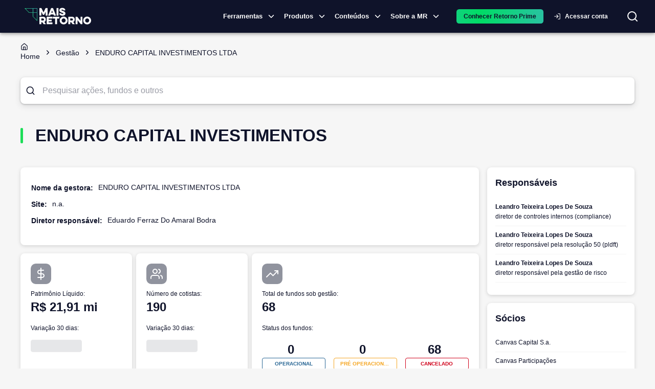

--- FILE ---
content_type: text/html; charset=utf-8
request_url: https://maisretorno.com/gestores/enduro-capital-investimentos
body_size: 18881
content:
<!DOCTYPE html><html lang="pt-br"><style>:root { --monospace: __variable_50a98f; }</style><head><meta charSet="utf-8" data-next-head=""/><meta name="viewport" content="width=device-width" data-next-head=""/><meta property="og:image" content="https://maisretorno.com/api/nextjs/resize-image?src=https://maisretorno.com/assets/mr-logo-bgazul-1000x1000-1629306429.png&amp;w=1200&amp;h=675" data-next-head=""/><meta property="og:image:alt" content="Logo Mais Retorno" data-next-head=""/><meta property="og:image:type" content="image/png" data-next-head=""/><meta property="og:image:width" content="1200" data-next-head=""/><meta property="og:image:height" content="675" data-next-head=""/><link rel="preload" href="/img/logo-principal.svg" as="image" data-next-head=""/><title data-next-head="">Gestor (a) ENDURO CAPITAL INVESTIMENTOS - 02.834.376/0001-27</title><meta name="robots" content="index,follow" data-next-head=""/><meta name="description" content="Gestora ENDURO CAPITAL INVESTIMENTOS, sob CNPJ 02.834.376/0001-27. Saiba quem são os gestores, o endereço, site, além do patrimônio da gestora, quantidade de cotistas e mais." data-next-head=""/><meta property="og:title" content="Gestor (a) ENDURO CAPITAL INVESTIMENTOS - 02.834.376/0001-27" data-next-head=""/><meta property="og:description" content="Gestora ENDURO CAPITAL INVESTIMENTOS, sob CNPJ 02.834.376/0001-27. Saiba quem são os gestores, o endereço, site, além do patrimônio da gestora, quantidade de cotistas e mais." data-next-head=""/><meta property="og:url" content="https://maisretorno.com/gestores/enduro-capital-investimentos" data-next-head=""/><meta property="og:type" content="website" data-next-head=""/><meta property="og:locale" content="pt_BR" data-next-head=""/><meta property="og:site_name" content="Mais Retorno" data-next-head=""/><link rel="canonical" href="https://maisretorno.com/gestores/enduro-capital-investimentos" data-next-head=""/><script type="application/ld+json" data-next-head="">{"@context":"https://schema.org","@type":"WebPage","name":"Gestor (a) ENDURO CAPITAL INVESTIMENTOS - 02.834.376/0001-27","description":"Gestora ENDURO CAPITAL INVESTIMENTOS, sob CNPJ 02.834.376/0001-27. Saiba quem são os gestores, o endereço, site, além do patrimônio da gestora, quantidade de cotistas e mais.","url":"https://maisretorno.com/gestores/enduro-capital-investimentos","image":{"@type":"ImageObject","name":"Logo Mais Retorno","url":"https://maisretorno.com/api/nextjs/resize-image?src=https://maisretorno.com/assets/mr-logo-bgazul-1000x1000-1629306429.png&w=1200&h=675","height":"675","width":"1200"}}</script><link rel="preconnect" href="https://media.maisretorno.com"/><link href="https://fonts.googleapis.com/css2?family=Open+Sans:wght@400;500;600;700;800&amp;display=optional" rel="stylesheet"/><link href="https://fonts.googleapis.com/css2?family=Nunito+Sans:ital,opsz,wght@0,6..12,200..1000;1,6..12,200..1000&amp;display=swap" rel="stylesheet"/><meta name="msapplication-TileImage" content="/favicon-mr-192x192.png"/><link rel="apple-touch-icon" sizes="57x57" href="/favicon-mr-57x57.png"/><link rel="apple-touch-icon" sizes="76x76" href="/favicon-mr-76x76.png"/><link rel="apple-touch-icon" sizes="100x100" href="/favicon-mr-100x100.png"/><link rel="apple-touch-icon" sizes="120x120" href="/favicon-mr-120x120.png"/><link rel="apple-touch-icon" sizes="152x152" href="/favicon-mr-152x152.png"/><link rel="apple-touch-icon" sizes="167x167" href="/favicon-mr-167x167.png"/><link rel="apple-touch-icon" sizes="180x180" href="/favicon-mr-180x180.png"/><link rel="icon" type="image/x-icon" sizes="192x192" href="/favicon-mr-128x128.png"/><link rel="icon" type="image/x-icon" sizes="128x128" href="/favicon-mr-128x128.png"/><link rel="icon" type="image/x-icon" sizes="32x32" href="/favicon-mr-32x32.png"/><link rel="preload" href="/_next/static/css/13edd0d24cfe4f47.css" as="style"/><link rel="stylesheet" href="/_next/static/css/13edd0d24cfe4f47.css" data-n-g=""/><noscript data-n-css=""></noscript><script defer="" nomodule="" src="/_next/static/chunks/polyfills-42372ed130431b0a.js"></script><script defer="" src="/_next/static/chunks/3004.73120a8f6839003c.js"></script><script defer="" src="/_next/static/chunks/8004.aefaed062e71feb9.js"></script><script defer="" src="/_next/static/chunks/4782.1cb8c0453b5569df.js"></script><script defer="" src="/_next/static/chunks/36.c7ff63c73d018554.js"></script><script defer="" src="/_next/static/chunks/3838.0bc43831963aa166.js"></script><script defer="" src="/_next/static/chunks/2539.bb566a606c7aa85d.js"></script><script defer="" src="/_next/static/chunks/3601.d0b34106d6f6244f.js"></script><script defer="" src="/_next/static/chunks/3625.9c4b45e38a1a6cc7.js"></script><script defer="" src="/_next/static/chunks/1885.817a72cc8decf576.js"></script><script defer="" src="/_next/static/chunks/5966.f18b1fb84f1cbd34.js"></script><script defer="" src="/_next/static/chunks/251.995b7b8c929e13ce.js"></script><script defer="" src="/_next/static/chunks/6994.84a2ccfb4a486fe8.js"></script><script defer="" src="/_next/static/chunks/c1f694a5-3de8b51f677bbad4.js"></script><script defer="" src="/_next/static/chunks/6335-8dc6bd6090cc96fa.js"></script><script defer="" src="/_next/static/chunks/8584.8e24740e99738826.js"></script><script defer="" src="/_next/static/chunks/9050.61e7d6af56bea8ed.js"></script><script defer="" src="/_next/static/chunks/222-124186c07538a9a0.js"></script><script defer="" src="/_next/static/chunks/5952-0a972719e8b84805.js"></script><script defer="" src="/_next/static/chunks/7383.449a98504762c384.js"></script><script defer="" src="/_next/static/chunks/2531.9dcb7e0fd82d6528.js"></script><script defer="" src="/_next/static/chunks/6323.9f437d8e2e398165.js"></script><script defer="" src="/_next/static/chunks/1225.ae9c665f4b43be25.js"></script><script defer="" src="/_next/static/chunks/5305.60b1baf4aa3becff.js"></script><script defer="" src="/_next/static/chunks/3194.1c5388279371f4d3.js"></script><script defer="" src="/_next/static/chunks/5449.ec17ecbe33397ab6.js"></script><script defer="" src="/_next/static/chunks/9393.4ee9cec4b666b271.js"></script><script defer="" src="/_next/static/chunks/7592.58411ece26b80e36.js"></script><script defer="" src="/_next/static/chunks/2af878ba-95795412c3ec57cf.js"></script><script defer="" src="/_next/static/chunks/7718.90e1d6425d399198.js"></script><script defer="" src="/_next/static/chunks/460.aae934190c97be75.js"></script><script defer="" src="/_next/static/chunks/6459.d28eaa1dd042689d.js"></script><script defer="" src="/_next/static/chunks/1218.53243160f2ea173f.js"></script><script defer="" src="/_next/static/chunks/1887.f31066f0a6432303.js"></script><script defer="" src="/_next/static/chunks/2053.16ecb22fa642c3f1.js"></script><script defer="" src="/_next/static/chunks/9659.885b2cff4bc3e5f9.js"></script><script src="/_next/static/chunks/webpack-fb09ff30b373655f.js" defer=""></script><script src="/_next/static/chunks/framework-9d30e2c2d6d200aa.js" defer=""></script><script src="/_next/static/chunks/main-36c50e4b4bba70e3.js" defer=""></script><script src="/_next/static/chunks/pages/_app-6f11df07a223df26.js" defer=""></script><script src="/_next/static/chunks/56c12eb5-3dbbe526f9626b1f.js" defer=""></script><script src="/_next/static/chunks/4099-144320ea77732846.js" defer=""></script><script src="/_next/static/chunks/753-fad5c0db97d85cdb.js" defer=""></script><script src="/_next/static/chunks/1652-fa76100c6eb51fc8.js" defer=""></script><script src="/_next/static/chunks/121-e256777e8f223cff.js" defer=""></script><script src="/_next/static/chunks/7315-1ea7e5ab0ea5f1fc.js" defer=""></script><script src="/_next/static/chunks/2203-9de57119bf952945.js" defer=""></script><script src="/_next/static/chunks/6622-581135a3e89c711f.js" defer=""></script><script src="/_next/static/chunks/590-9cd20528a30219c0.js" defer=""></script><script src="/_next/static/chunks/8334-dd7ce5ea2db30cba.js" defer=""></script><script src="/_next/static/chunks/3444-84e8f45e5dec9e55.js" defer=""></script><script src="/_next/static/chunks/7339-83c331ed94dd88d7.js" defer=""></script><script src="/_next/static/chunks/3287-3664aaa01ee07f2b.js" defer=""></script><script src="/_next/static/chunks/3050-e111e149351971b3.js" defer=""></script><script src="/_next/static/chunks/5687-a3924b118edc395b.js" defer=""></script><script src="/_next/static/chunks/8588-e81b7e62a35950cb.js" defer=""></script><script src="/_next/static/chunks/5119-6b69e8a39cee1723.js" defer=""></script><script src="/_next/static/chunks/2411-8c823f22a77d197c.js" defer=""></script><script src="/_next/static/chunks/1780-cc0208c3e09336b2.js" defer=""></script><script src="/_next/static/chunks/2912-29f862763d32ea40.js" defer=""></script><script src="/_next/static/chunks/5431-f6b94dc99699237c.js" defer=""></script><script src="/_next/static/chunks/9239-6071b4546e7a0c3f.js" defer=""></script><script src="/_next/static/chunks/2134-83073c09088f1f21.js" defer=""></script><script src="/_next/static/chunks/7797-d4f9b07ac1d5b385.js" defer=""></script><script src="/_next/static/chunks/4799-6d2bf497f8b8dbda.js" defer=""></script><script src="/_next/static/chunks/7678-0d56c4e9d0132334.js" defer=""></script><script src="/_next/static/chunks/3779-5244f5d99dd0a226.js" defer=""></script><script src="/_next/static/chunks/pages/gestores/%5Bslug%5D-5ab4efdee9b3f78f.js" defer=""></script><script src="/_next/static/4ggyocpqUbyDiAzPVJkOf/_buildManifest.js" defer=""></script><script src="/_next/static/4ggyocpqUbyDiAzPVJkOf/_ssgManifest.js" defer=""></script><style id="__jsx-4120280694">body{background-color:#F6F6F6}@media print{body{background-color:#fff}.scrollSpy{display:none}#sheet-fund-create-simulation{display:none}#comparison-buton{display:none}}</style><style id="__jsx-629f50c2e2f47133">@keyframes continuousGradientFlow{0%{background-position:0%50%}100%{background-position:100%50%}}@keyframes gradientFlow{0%{background-position:0%50%}100%{background-position:200%50%}}@keyframes shimmer{0%{background-position:-200%-200%}100%{background-position:200%200%}}</style><style data-emotion="css-global 0"></style><style data-emotion="css-global 18buhfw">html{-webkit-font-smoothing:antialiased;-moz-osx-font-smoothing:grayscale;box-sizing:border-box;-webkit-text-size-adjust:100%;}*,*::before,*::after{box-sizing:inherit;}strong,b{font-weight:700;}body{margin:0;color:#0f132a;font-size:1rem;line-height:1.6rem;font-family:"Open Sans","Helvetica Neue","Helvetica","sans-serif";font-weight:400;background-color:#fff;}@media print{body{background-color:#fff;}}body::backdrop{background-color:#fff;}</style><style data-emotion="css-global 1prfaxn">@-webkit-keyframes mui-auto-fill{from{display:block;}}@keyframes mui-auto-fill{from{display:block;}}@-webkit-keyframes mui-auto-fill-cancel{from{display:block;}}@keyframes mui-auto-fill-cancel{from{display:block;}}</style><style data-emotion="css-global animation-c7515d">@-webkit-keyframes animation-c7515d{0%{opacity:1;}50%{opacity:0.4;}100%{opacity:1;}}@keyframes animation-c7515d{0%{opacity:1;}50%{opacity:0.4;}100%{opacity:1;}}</style><style data-emotion="css 1lathyo w6hdn2 uvulaq d78t9z hrq98w 1pn2pz1 wpcvrq 1ardj4o kcxyz4 18lmu0t 5w4cce n9xw8x 1ca7ttx fsiqnk 1l6c7y9 z4i2bp 1yxmbwk w9ul8u 1ontqvh k27ncj hfucfw n4s8hc 1kbdttn 1tsvksn 4zu6al 1vjue72 13ivb2a 13srg6 jht8pb 79tnfs 14eov1t 19ag59m rda4na jfnqzo yzplpn 1cgjvfk 1i421m3 dhdful xhlx0r xsxv07 1h81siu 1vhi086 4e5ldu el0xha 1k5vpbs mnn31 19vnr7e 95g4uk 1aeolnl 1owbiqn 1fezdj0 1i6wxur 1379wqu vjoji8 my9yfq 1qm1lh mqbfcn 173nq8r 1hjwhii j3p75c 1qw96cp vomxip j7qwjs g31kau 1wxaqej oypmmn cci3is 1yuhvjn tuxzvu 4v9257 oywsf 1h3131c ymwaho oc8vpl g5tmcj 19ge6l0 8dii7t tletg0 isbt42 h3o6is q0imvb 6ot3hj 4qalxv nwfku4 1tjs23w rph1ry svogvu 1qhwo2p 1o0y1dn 2dyvz9 u4p24i ecvcn9 122o674 1m9pwf3 19gndve 1ju1kxc fuk7hj pyi24v 5h9b43 i1zq9l usw9l0 2qmuq2 1j6ixin 1peavgw qge6u3 blfwsl 1do3uem old1by 7by9q4 1toktnj 1r482s6 12ucgyp 2nd6q7 q9x96w 17d9f24 1wyclql ex00qu">.css-1lathyo{background-color:#fff;color:#0f132a;-webkit-transition:box-shadow 300ms cubic-bezier(0.4, 0, 0.2, 1) 0ms;transition:box-shadow 300ms cubic-bezier(0.4, 0, 0.2, 1) 0ms;box-shadow:0px 2px 4px -1px rgba(0,0,0,0.2),0px 4px 5px 0px rgba(0,0,0,0.14),0px 1px 10px 0px rgba(0,0,0,0.12);display:-webkit-box;display:-webkit-flex;display:-ms-flexbox;display:flex;-webkit-flex-direction:column;-ms-flex-direction:column;flex-direction:column;width:100%;box-sizing:border-box;-webkit-flex-shrink:0;-ms-flex-negative:0;flex-shrink:0;position:-webkit-sticky;position:sticky;z-index:1100;top:0;left:auto;right:0;background-color:#0f132a;color:#fff;background-color:#0f132a;padding:0;}@media print{.css-1lathyo{position:relative!important;top:0;}@page{size:1080px 1920px;}}.css-w6hdn2{width:100%;margin-left:auto;box-sizing:border-box;margin-right:auto;display:block;padding-left:16px;padding-right:16px;max-width:1440px;}@media (min-width:600px){.css-w6hdn2{padding-left:24px;padding-right:24px;}}.css-uvulaq{position:relative;display:-webkit-box;display:-webkit-flex;display:-ms-flexbox;display:flex;-webkit-align-items:center;-webkit-box-align:center;-ms-flex-align:center;align-items:center;padding-left:16px;padding-right:16px;min-height:56px;position:relative;display:-webkit-box;display:-webkit-flex;display:-ms-flexbox;display:flex;}@media (min-width:600px){.css-uvulaq{padding-left:24px;padding-right:24px;}}@media (min-width:0px){@media (orientation: landscape){.css-uvulaq{min-height:48px;}}}@media (min-width:600px){.css-uvulaq{min-height:64px;}}@media (max-width:1199.95px){.css-uvulaq{-webkit-box-pack:center;-ms-flex-pack:center;-webkit-justify-content:center;justify-content:center;}}.css-d78t9z{position:absolute;border:none;background:transparent;color:#fff;cursor:pointer;left:10px;}@media (min-width:1200px){.css-d78t9z{display:none;}}@media (max-width:1199.95px){.css-d78t9z{display:block;}}@media print{.css-d78t9z{display:none;}}.css-hrq98w{margin:0;font-family:inherit;font-weight:inherit;font-size:inherit;line-height:inherit;letter-spacing:inherit;color:#0f132a;-webkit-text-decoration:underline;text-decoration:underline;text-decoration-color:rgba(15, 19, 42, 0.4);}.css-hrq98w:hover{text-decoration-color:inherit;}.css-1pn2pz1{position:absolute;display:-webkit-box;display:-webkit-flex;display:-ms-flexbox;display:flex;-webkit-align-items:center;-webkit-box-align:center;-ms-flex-align:center;align-items:center;right:0;}.css-wpcvrq{margin-right:16px;}@media print{.css-wpcvrq{display:none;}}@media (max-width: 1260px){.css-wpcvrq{margin-right:8px;}}@media (max-width:899.95px){.css-wpcvrq{display:none;}}.css-1ardj4o{display:-webkit-inline-box;display:-webkit-inline-flex;display:-ms-inline-flexbox;display:inline-flex;-webkit-align-items:center;-webkit-box-align:center;-ms-flex-align:center;align-items:center;-webkit-box-pack:center;-ms-flex-pack:center;-webkit-justify-content:center;justify-content:center;position:relative;box-sizing:border-box;-webkit-tap-highlight-color:transparent;background-color:transparent;outline:0;border:0;margin:0;border-radius:0;padding:0;cursor:pointer;-webkit-user-select:none;-moz-user-select:none;-ms-user-select:none;user-select:none;vertical-align:middle;-moz-appearance:none;-webkit-appearance:none;-webkit-text-decoration:none;text-decoration:none;color:inherit;font-family:"Open Sans","Helvetica Neue","Helvetica","sans-serif";font-weight:500;font-size:0.8125rem;line-height:1.75;text-transform:uppercase;min-width:64px;padding:4px 5px;border-radius:4px;-webkit-transition:background-color 250ms cubic-bezier(0.4, 0, 0.2, 1) 0ms,box-shadow 250ms cubic-bezier(0.4, 0, 0.2, 1) 0ms,border-color 250ms cubic-bezier(0.4, 0, 0.2, 1) 0ms,color 250ms cubic-bezier(0.4, 0, 0.2, 1) 0ms;transition:background-color 250ms cubic-bezier(0.4, 0, 0.2, 1) 0ms,box-shadow 250ms cubic-bezier(0.4, 0, 0.2, 1) 0ms,border-color 250ms cubic-bezier(0.4, 0, 0.2, 1) 0ms,color 250ms cubic-bezier(0.4, 0, 0.2, 1) 0ms;color:#0f132a;font-weight:700;padding:8px 24px;border-radius:6px;text-transform:none;padding:5px 16px;font-size:11px;font-size:13px;display:-webkit-box;display:-webkit-flex;display:-ms-flexbox;display:flex;-webkit-align-items:center;-webkit-box-align:center;-ms-flex-align:center;align-items:center;padding:1px;text-transform:none;color:#fff;font-weight:600;}.css-1ardj4o::-moz-focus-inner{border-style:none;}.css-1ardj4o.Mui-disabled{pointer-events:none;cursor:default;}@media print{.css-1ardj4o{-webkit-print-color-adjust:exact;color-adjust:exact;}}.css-1ardj4o:hover{-webkit-text-decoration:none;text-decoration:none;background-color:rgba(15, 19, 42, 0.04);}@media (hover: none){.css-1ardj4o:hover{background-color:transparent;}}.css-1ardj4o.Mui-disabled{color:rgba(0, 0, 0, 0.26);}@media (max-width:599.95px){.css-1ardj4o{width:auto;}}.css-1ardj4o:hover{border-bottom:1px solid #1ddd58;border-radius:0px;}@media (max-width:1199.95px){.css-1ardj4o{display:none;}}.css-kcxyz4{display:inherit;margin-right:-2px;margin-left:8px;}.css-kcxyz4>*:nth-of-type(1){font-size:18px;}.css-18lmu0t{display:-webkit-box;display:-webkit-flex;display:-ms-flexbox;display:flex;-webkit-align-items:center;-webkit-box-align:center;-ms-flex-align:center;align-items:center;gap:1.5rem;margin-left:16px;}@media (min-width:0px){.css-5w4cce{display:none;}}@media (min-width:600px){.css-5w4cce{display:none;}}@media (min-width:900px){.css-5w4cce{display:block;}}.css-n9xw8x{background-color:transparent;border-radius:50px;color:#fff;-webkit-transition:background-color 0.5s,color 0.5s;transition:background-color 0.5s,color 0.5s;}@media print{.css-n9xw8x{display:none;}}.css-1ca7ttx{min-width:120px;}@media (max-width: 1199px){.css-1ca7ttx{display:none;}}.css-fsiqnk{display:-webkit-inline-box;display:-webkit-inline-flex;display:-ms-inline-flexbox;display:inline-flex;-webkit-align-items:center;-webkit-box-align:center;-ms-flex-align:center;align-items:center;-webkit-box-pack:center;-ms-flex-pack:center;-webkit-justify-content:center;justify-content:center;position:relative;box-sizing:border-box;-webkit-tap-highlight-color:transparent;background-color:transparent;outline:0;border:0;margin:0;border-radius:0;padding:0;cursor:pointer;-webkit-user-select:none;-moz-user-select:none;-ms-user-select:none;user-select:none;vertical-align:middle;-moz-appearance:none;-webkit-appearance:none;-webkit-text-decoration:none;text-decoration:none;color:inherit;font-family:"Open Sans","Helvetica Neue","Helvetica","sans-serif";font-weight:500;font-size:0.875rem;line-height:1.75;text-transform:uppercase;min-width:64px;padding:6px 8px;border-radius:4px;-webkit-transition:background-color 250ms cubic-bezier(0.4, 0, 0.2, 1) 0ms,box-shadow 250ms cubic-bezier(0.4, 0, 0.2, 1) 0ms,border-color 250ms cubic-bezier(0.4, 0, 0.2, 1) 0ms,color 250ms cubic-bezier(0.4, 0, 0.2, 1) 0ms;transition:background-color 250ms cubic-bezier(0.4, 0, 0.2, 1) 0ms,box-shadow 250ms cubic-bezier(0.4, 0, 0.2, 1) 0ms,border-color 250ms cubic-bezier(0.4, 0, 0.2, 1) 0ms,color 250ms cubic-bezier(0.4, 0, 0.2, 1) 0ms;color:#0f132a;width:100%;font-weight:700;padding:8px 24px;border-radius:6px;text-transform:none;text-transform:none;color:#fff;}.css-fsiqnk::-moz-focus-inner{border-style:none;}.css-fsiqnk.Mui-disabled{pointer-events:none;cursor:default;}@media print{.css-fsiqnk{-webkit-print-color-adjust:exact;color-adjust:exact;}}.css-fsiqnk:hover{-webkit-text-decoration:none;text-decoration:none;background-color:rgba(15, 19, 42, 0.04);}@media (hover: none){.css-fsiqnk:hover{background-color:transparent;}}.css-fsiqnk.Mui-disabled{color:rgba(0, 0, 0, 0.26);}@media (max-width:599.95px){.css-fsiqnk{width:100%;}}.css-1l6c7y9{display:inherit;margin-right:8px;margin-left:-4px;}.css-1l6c7y9>*:nth-of-type(1){font-size:20px;}.css-z4i2bp{display:-webkit-box;display:-webkit-flex;display:-ms-flexbox;display:flex;margin-left:4px;-webkit-box-pack:center;-ms-flex-pack:center;-webkit-justify-content:center;justify-content:center;}@media print{.css-z4i2bp{display:none;}}.css-1yxmbwk{display:-webkit-inline-box;display:-webkit-inline-flex;display:-ms-inline-flexbox;display:inline-flex;-webkit-align-items:center;-webkit-box-align:center;-ms-flex-align:center;align-items:center;-webkit-box-pack:center;-ms-flex-pack:center;-webkit-justify-content:center;justify-content:center;position:relative;box-sizing:border-box;-webkit-tap-highlight-color:transparent;background-color:transparent;outline:0;border:0;margin:0;border-radius:0;padding:0;cursor:pointer;-webkit-user-select:none;-moz-user-select:none;-ms-user-select:none;user-select:none;vertical-align:middle;-moz-appearance:none;-webkit-appearance:none;-webkit-text-decoration:none;text-decoration:none;color:inherit;text-align:center;-webkit-flex:0 0 auto;-ms-flex:0 0 auto;flex:0 0 auto;font-size:1.5rem;padding:8px;border-radius:50%;overflow:visible;color:rgba(0, 0, 0, 0.54);-webkit-transition:background-color 150ms cubic-bezier(0.4, 0, 0.2, 1) 0ms;transition:background-color 150ms cubic-bezier(0.4, 0, 0.2, 1) 0ms;}.css-1yxmbwk::-moz-focus-inner{border-style:none;}.css-1yxmbwk.Mui-disabled{pointer-events:none;cursor:default;}@media print{.css-1yxmbwk{-webkit-print-color-adjust:exact;color-adjust:exact;}}.css-1yxmbwk:hover{background-color:rgba(0, 0, 0, 0.04);}@media (hover: none){.css-1yxmbwk:hover{background-color:transparent;}}.css-1yxmbwk.Mui-disabled{background-color:transparent;color:rgba(0, 0, 0, 0.26);}.css-w9ul8u{width:320px;height:100vh;position:fixed;top:0;left:0;background-color:#0f132a;z-index:1202;-webkit-transform:translateX(-320px);-moz-transform:translateX(-320px);-ms-transform:translateX(-320px);transform:translateX(-320px);-webkit-transition:-webkit-transform 225ms cubic-bezier(0, 0, 0.2, 1) 0ms;transition:transform 225ms cubic-bezier(0, 0, 0.2, 1) 0ms;overflow-y:auto;color:#fff;}@media print{.css-w9ul8u{display:none;}}.css-1ontqvh{list-style:none;margin:0;padding:0;position:relative;padding-top:8px;padding-bottom:8px;}.css-k27ncj{display:-webkit-box;display:-webkit-flex;display:-ms-flexbox;display:flex;-webkit-box-pack:start;-ms-flex-pack:start;-webkit-justify-content:flex-start;justify-content:flex-start;-webkit-align-items:center;-webkit-box-align:center;-ms-flex-align:center;align-items:center;position:relative;-webkit-text-decoration:none;text-decoration:none;width:100%;box-sizing:border-box;text-align:left;padding-top:8px;padding-bottom:8px;padding-left:16px;padding-right:16px;cursor:pointer;}.css-k27ncj.Mui-focusVisible{background-color:rgba(0, 0, 0, 0.12);}.css-k27ncj.Mui-selected{background-color:rgba(15, 19, 42, 0.08);}.css-k27ncj.Mui-selected.Mui-focusVisible{background-color:rgba(15, 19, 42, 0.2);}.css-k27ncj.Mui-disabled{opacity:0.38;}.css-k27ncj:hover{background-color:rgba(0, 0, 0, 0.04);}.css-k27ncj.MuiLink-underlineHover:hover{-webkit-text-decoration:none;text-decoration:none;}.css-hfucfw{min-width:120px;}@media (max-width: 1199px){.css-hfucfw{display:contents;}}.css-n4s8hc{display:-webkit-box;display:-webkit-flex;display:-ms-flexbox;display:flex;-webkit-box-pack:start;-ms-flex-pack:start;-webkit-justify-content:flex-start;justify-content:flex-start;-webkit-align-items:center;-webkit-box-align:center;-ms-flex-align:center;align-items:center;position:relative;-webkit-text-decoration:none;text-decoration:none;width:100%;box-sizing:border-box;text-align:left;padding-top:8px;padding-bottom:8px;padding-left:16px;padding-right:16px;}.css-n4s8hc.Mui-focusVisible{background-color:rgba(0, 0, 0, 0.12);}.css-n4s8hc.Mui-selected{background-color:rgba(15, 19, 42, 0.08);}.css-n4s8hc.Mui-selected.Mui-focusVisible{background-color:rgba(15, 19, 42, 0.2);}.css-n4s8hc.Mui-disabled{opacity:0.38;}.css-1kbdttn{margin:0;font-family:inherit;font-weight:inherit;font-size:inherit;line-height:inherit;letter-spacing:inherit;color:inherit;-webkit-text-decoration:underline;text-decoration:underline;color:inherit;display:-webkit-box;display:-webkit-flex;display:-ms-flexbox;display:flex;-webkit-box-pack:start;-ms-flex-pack:start;-webkit-justify-content:flex-start;justify-content:flex-start;-webkit-align-items:center;-webkit-box-align:center;-ms-flex-align:center;align-items:center;position:relative;-webkit-text-decoration:none;text-decoration:none;width:100%;box-sizing:border-box;text-align:left;padding-top:8px;padding-bottom:8px;padding-left:16px;padding-right:16px;cursor:pointer;}.css-1kbdttn:hover{text-decoration-color:inherit;}.css-1kbdttn.Mui-focusVisible{background-color:rgba(0, 0, 0, 0.12);}.css-1kbdttn.Mui-selected{background-color:rgba(15, 19, 42, 0.08);}.css-1kbdttn.Mui-selected.Mui-focusVisible{background-color:rgba(15, 19, 42, 0.2);}.css-1kbdttn.Mui-disabled{opacity:0.38;}.css-1kbdttn:hover{background-color:rgba(0, 0, 0, 0.04);}.css-1kbdttn.MuiLink-underlineHover:hover{-webkit-text-decoration:none;text-decoration:none;}.css-1tsvksn{-webkit-flex:1 1 auto;-ms-flex:1 1 auto;flex:1 1 auto;min-width:0;margin-top:4px;margin-bottom:4px;}.css-4zu6al{margin:0;font-size:1rem;line-height:1.6rem;font-family:"Open Sans","Helvetica Neue","Helvetica","sans-serif";font-weight:400;display:block;}.css-1vjue72{padding-left:16px;padding-right:16px;padding-top:8px;padding-bottom:8px;}.css-13ivb2a{display:-webkit-box;display:-webkit-flex;display:-ms-flexbox;display:flex;color:#fff;-webkit-text-decoration:none;text-decoration:none;font-size:1rem;cursor:pointer;}.css-13srg6{font-size:1rem;color:#fff;}.css-jht8pb{height:0;overflow-y:hidden;}.css-79tnfs{margin-top:16px;margin-bottom:16px;}.css-79tnfs a{color:#fff;}.css-14eov1t{height:0;overflow-y:hidden;padding:0px;}.css-19ag59m{display:-webkit-box;display:-webkit-flex;display:-ms-flexbox;display:flex;-webkit-flex-direction:column;-ms-flex-direction:column;flex-direction:column;gap:16px;padding:1rem;}.css-rda4na{display:-webkit-box;display:-webkit-flex;display:-ms-flexbox;display:flex;-webkit-flex-direction:column;-ms-flex-direction:column;flex-direction:column;max-width:230px;}.css-jfnqzo{margin:0;font-size:0.784rem;line-height:1.459rem;font-family:"Open Sans","Helvetica Neue","Helvetica","sans-serif";font-weight:400;color:#90939e;font-weight:600;text-transform:uppercase;line-height:1.6;letter-spacing:0.4px;}.css-yzplpn{margin:0;font-size:1.714rem;line-height:1.35;font-family:"Open Sans","Helvetica Neue","Helvetica","sans-serif";font-weight:400;color:#1ddd58;font-weight:600;line-height:1.6;letter-spacing:0.4px;}.css-1cgjvfk{margin:0;font-size:0.784rem;line-height:1.459rem;font-family:"Open Sans","Helvetica Neue","Helvetica","sans-serif";font-weight:400;color:#fff;font-weight:400;line-height:1.6;letter-spacing:0.4px;}.css-1i421m3{list-style:none;margin:0;padding:0;position:relative;padding-top:8px;padding-bottom:8px;margin-top:5px;background-color:#0f132a;}.css-dhdful{display:-webkit-inline-box;display:-webkit-inline-flex;display:-ms-inline-flexbox;display:inline-flex;-webkit-align-items:center;-webkit-box-align:center;-ms-flex-align:center;align-items:center;-webkit-box-pack:center;-ms-flex-pack:center;-webkit-justify-content:center;justify-content:center;position:relative;box-sizing:border-box;-webkit-tap-highlight-color:transparent;background-color:transparent;outline:0;border:0;margin:0;border-radius:0;padding:0;cursor:pointer;-webkit-user-select:none;-moz-user-select:none;-ms-user-select:none;user-select:none;vertical-align:middle;-moz-appearance:none;-webkit-appearance:none;-webkit-text-decoration:none;text-decoration:none;color:inherit;font-family:"Open Sans","Helvetica Neue","Helvetica","sans-serif";font-weight:500;font-size:0.875rem;line-height:1.75;text-transform:uppercase;min-width:64px;padding:5px 15px;border-radius:4px;-webkit-transition:background-color 250ms cubic-bezier(0.4, 0, 0.2, 1) 0ms,box-shadow 250ms cubic-bezier(0.4, 0, 0.2, 1) 0ms,border-color 250ms cubic-bezier(0.4, 0, 0.2, 1) 0ms,color 250ms cubic-bezier(0.4, 0, 0.2, 1) 0ms;transition:background-color 250ms cubic-bezier(0.4, 0, 0.2, 1) 0ms,box-shadow 250ms cubic-bezier(0.4, 0, 0.2, 1) 0ms,border-color 250ms cubic-bezier(0.4, 0, 0.2, 1) 0ms,color 250ms cubic-bezier(0.4, 0, 0.2, 1) 0ms;border:1px solid rgba(29, 221, 88, 0.5);color:#1ddd58;width:100%;font-weight:700;padding:8px 24px;border-radius:6px;text-transform:none;padding:8px 24px;border-width:1px;text-transform:none;color:#fff;}.css-dhdful::-moz-focus-inner{border-style:none;}.css-dhdful.Mui-disabled{pointer-events:none;cursor:default;}@media print{.css-dhdful{-webkit-print-color-adjust:exact;color-adjust:exact;}}.css-dhdful:hover{-webkit-text-decoration:none;text-decoration:none;background-color:rgba(29, 221, 88, 0.04);border:1px solid #1ddd58;}@media (hover: none){.css-dhdful:hover{background-color:transparent;}}.css-dhdful.Mui-disabled{color:rgba(0, 0, 0, 0.26);border:1px solid rgba(0, 0, 0, 0.12);}.css-dhdful:hover{border-width:1px;}@media (max-width:599.95px){.css-dhdful{width:100%;}}.css-xhlx0r{padding:0;}.css-xhlx0r a{min-width:130px;width:100%;padding:2px 15px;display:-webkit-box;display:-webkit-flex;display:-ms-flexbox;display:flex;-webkit-align-items:center;-webkit-box-align:center;-ms-flex-align:center;align-items:center;color:white;}.css-xhlx0r a:hover{text-decoration-color:#1ddd58;text-underline-offset:8px;}.css-xsxv07{-webkit-flex:1 1 auto;-ms-flex:1 1 auto;flex:1 1 auto;min-width:0;margin-top:4px;margin-bottom:4px;}.css-xsxv07 span{font-size:0.886rem;font-weight:600;}.css-1h81siu{width:100%;margin-top:32px;}.css-1vhi086{margin:0;font-size:0.886rem;line-height:1.371rem;font-family:"Open Sans","Helvetica Neue","Helvetica","sans-serif";font-weight:400;text-align:center;}.css-4e5ldu{position:fixed;top:0;bottom:0;right:0;left:0;background-color:rgba(0, 0, 0, 0.5);z-index:1201;display:none;}.css-el0xha{position:relative;}@media print{.css-el0xha{display:none;}}.css-1k5vpbs{font-size:1rem;line-height:1.4375em;font-family:"Open Sans","Helvetica Neue","Helvetica","sans-serif";font-weight:400;color:#0f132a;box-sizing:border-box;position:relative;cursor:text;display:-webkit-inline-box;display:-webkit-inline-flex;display:-ms-inline-flexbox;display:inline-flex;-webkit-align-items:center;-webkit-box-align:center;-ms-flex-align:center;align-items:center;padding:10px;width:100%;border-radius:8px;background:#fff;box-shadow:0 1px 3px rgb(60 63 66 / 32%),0 4px 12px rgb(60 63 66 / 15%);}.css-1k5vpbs.Mui-disabled{color:rgba(0, 0, 0, 0.38);cursor:default;}.css-1k5vpbs input{font-size:16px;margin-left:1rem;text-overflow:ellipsis;white-space:nowrap;overflow:hidden;}.css-mnn31{font:inherit;letter-spacing:inherit;color:currentColor;padding:4px 0 5px;border:0;box-sizing:content-box;background:none;height:1.4375em;margin:0;-webkit-tap-highlight-color:transparent;display:block;min-width:0;width:100%;-webkit-animation-name:mui-auto-fill-cancel;animation-name:mui-auto-fill-cancel;-webkit-animation-duration:10ms;animation-duration:10ms;}.css-mnn31::-webkit-input-placeholder{color:currentColor;opacity:0.42;-webkit-transition:opacity 200ms cubic-bezier(0.4, 0, 0.2, 1) 0ms;transition:opacity 200ms cubic-bezier(0.4, 0, 0.2, 1) 0ms;}.css-mnn31::-moz-placeholder{color:currentColor;opacity:0.42;-webkit-transition:opacity 200ms cubic-bezier(0.4, 0, 0.2, 1) 0ms;transition:opacity 200ms cubic-bezier(0.4, 0, 0.2, 1) 0ms;}.css-mnn31:-ms-input-placeholder{color:currentColor;opacity:0.42;-webkit-transition:opacity 200ms cubic-bezier(0.4, 0, 0.2, 1) 0ms;transition:opacity 200ms cubic-bezier(0.4, 0, 0.2, 1) 0ms;}.css-mnn31::-ms-input-placeholder{color:currentColor;opacity:0.42;-webkit-transition:opacity 200ms cubic-bezier(0.4, 0, 0.2, 1) 0ms;transition:opacity 200ms cubic-bezier(0.4, 0, 0.2, 1) 0ms;}.css-mnn31:focus{outline:0;}.css-mnn31:invalid{box-shadow:none;}.css-mnn31::-webkit-search-decoration{-webkit-appearance:none;}label[data-shrink=false]+.MuiInputBase-formControl .css-mnn31::-webkit-input-placeholder{opacity:0!important;}label[data-shrink=false]+.MuiInputBase-formControl .css-mnn31::-moz-placeholder{opacity:0!important;}label[data-shrink=false]+.MuiInputBase-formControl .css-mnn31:-ms-input-placeholder{opacity:0!important;}label[data-shrink=false]+.MuiInputBase-formControl .css-mnn31::-ms-input-placeholder{opacity:0!important;}label[data-shrink=false]+.MuiInputBase-formControl .css-mnn31:focus::-webkit-input-placeholder{opacity:0.42;}label[data-shrink=false]+.MuiInputBase-formControl .css-mnn31:focus::-moz-placeholder{opacity:0.42;}label[data-shrink=false]+.MuiInputBase-formControl .css-mnn31:focus:-ms-input-placeholder{opacity:0.42;}label[data-shrink=false]+.MuiInputBase-formControl .css-mnn31:focus::-ms-input-placeholder{opacity:0.42;}.css-mnn31.Mui-disabled{opacity:1;-webkit-text-fill-color:rgba(0, 0, 0, 0.38);}.css-mnn31:-webkit-autofill{-webkit-animation-duration:5000s;animation-duration:5000s;-webkit-animation-name:mui-auto-fill;animation-name:mui-auto-fill;}.css-19vnr7e{position:absolute;width:100%;z-index:1000;}.css-95g4uk{display:-webkit-box;display:-webkit-flex;display:-ms-flexbox;display:flex;-webkit-flex-direction:row;-ms-flex-direction:row;flex-direction:row;-webkit-box-pack:justify;-webkit-justify-content:space-between;justify-content:space-between;-webkit-align-items:center;-webkit-box-align:center;-ms-flex-align:center;align-items:center;}.css-1aeolnl{margin-top:20px;margin-bottom:30px;}.css-1owbiqn{display:-webkit-box;display:-webkit-flex;display:-ms-flexbox;display:flex;-webkit-align-items:center;-webkit-box-align:center;-ms-flex-align:center;align-items:center;-webkit-box-flex-wrap:wrap;-webkit-flex-wrap:wrap;-ms-flex-wrap:wrap;flex-wrap:wrap;margin:0;padding:0;}@media print{.css-1owbiqn{display:none;}}.css-1fezdj0{-webkit-text-decoration:none;text-decoration:none;color:#0f132a;}.css-1fezdj0 svg{margin-right:5px;}.css-1i6wxur{margin:0;font-size:1rem;line-height:1.6rem;font-family:"Open Sans","Helvetica Neue","Helvetica","sans-serif";font-weight:400;color:inherit;}.css-1379wqu{display:-webkit-box;display:-webkit-flex;display:-ms-flexbox;display:flex;-webkit-align-items:center;-webkit-box-align:center;-ms-flex-align:center;align-items:center;margin:0px 8px;}.css-vjoji8{margin:0;font-size:1rem;line-height:1.6rem;font-family:"Open Sans","Helvetica Neue","Helvetica","sans-serif";font-weight:400;color:#0f132a;}@media print{.css-my9yfq{display:none;}}.css-1qm1lh{margin-bottom:16px;}.css-mqbfcn{margin:0;font-size:2.329rem;line-height:3.183rem;font-family:"Open Sans","Helvetica Neue","Helvetica","sans-serif";font-weight:300;}.css-173nq8r{box-sizing:border-box;display:-webkit-box;display:-webkit-flex;display:-ms-flexbox;display:flex;-webkit-box-flex-wrap:wrap;-webkit-flex-wrap:wrap;-ms-flex-wrap:wrap;flex-wrap:wrap;width:100%;-webkit-flex-direction:row;-ms-flex-direction:row;flex-direction:row;margin-top:-16px;width:calc(100% + 16px);margin-left:-16px;margin-top:24px;}.css-173nq8r>.MuiGrid-item{padding-top:16px;}.css-173nq8r>.MuiGrid-item{padding-left:16px;}.css-1hjwhii{box-sizing:border-box;margin:0;-webkit-flex-direction:row;-ms-flex-direction:row;flex-direction:row;-webkit-flex-basis:100%;-ms-flex-preferred-size:100%;flex-basis:100%;-webkit-box-flex:0;-webkit-flex-grow:0;-ms-flex-positive:0;flex-grow:0;max-width:100%;}@media (min-width:600px){.css-1hjwhii{-webkit-flex-basis:100%;-ms-flex-preferred-size:100%;flex-basis:100%;-webkit-box-flex:0;-webkit-flex-grow:0;-ms-flex-positive:0;flex-grow:0;max-width:100%;}}@media (min-width:900px){.css-1hjwhii{-webkit-flex-basis:100%;-ms-flex-preferred-size:100%;flex-basis:100%;-webkit-box-flex:0;-webkit-flex-grow:0;-ms-flex-positive:0;flex-grow:0;max-width:100%;}}@media (min-width:1200px){.css-1hjwhii{-webkit-flex-basis:75%;-ms-flex-preferred-size:75%;flex-basis:75%;-webkit-box-flex:0;-webkit-flex-grow:0;-ms-flex-positive:0;flex-grow:0;max-width:75%;}}@media (min-width:1536px){.css-1hjwhii{-webkit-flex-basis:75%;-ms-flex-preferred-size:75%;flex-basis:75%;-webkit-box-flex:0;-webkit-flex-grow:0;-ms-flex-positive:0;flex-grow:0;max-width:75%;}}.css-j3p75c{background-color:#fff;color:#0f132a;-webkit-transition:box-shadow 300ms cubic-bezier(0.4, 0, 0.2, 1) 0ms;transition:box-shadow 300ms cubic-bezier(0.4, 0, 0.2, 1) 0ms;border-radius:4px;box-shadow:0px 2px 1px -1px rgba(0,0,0,0.2),0px 1px 1px 0px rgba(0,0,0,0.14),0px 1px 3px 0px rgba(0,0,0,0.12);overflow:hidden;border-radius:8px;box-shadow:0px 2px 7px 0px #00000024;}@media print{.css-j3p75c{box-shadow:none;}}.css-1qw96cp{padding:16px;}.css-1qw96cp:last-child{padding-bottom:24px;}.css-vomxip{display:-webkit-box;display:-webkit-flex;display:-ms-flexbox;display:flex;-webkit-flex-direction:column;-ms-flex-direction:column;flex-direction:column;-webkit-flex-direction:row;-ms-flex-direction:row;flex-direction:row;-webkit-box-flex-wrap:wrap;-webkit-flex-wrap:wrap;-ms-flex-wrap:wrap;flex-wrap:wrap;-webkit-box-pack:justify;-webkit-justify-content:space-between;justify-content:space-between;}.css-j7qwjs{display:-webkit-box;display:-webkit-flex;display:-ms-flexbox;display:flex;-webkit-flex-direction:column;-ms-flex-direction:column;flex-direction:column;}.css-g31kau{box-sizing:border-box;display:-webkit-box;display:-webkit-flex;display:-ms-flexbox;display:flex;-webkit-box-flex-wrap:wrap;-webkit-flex-wrap:wrap;-ms-flex-wrap:wrap;flex-wrap:wrap;width:100%;-webkit-flex-direction:row;-ms-flex-direction:row;flex-direction:row;-webkit-box-pack:start;-ms-flex-pack:start;-webkit-justify-content:start;justify-content:start;}.css-1wxaqej{box-sizing:border-box;margin:0;-webkit-flex-direction:row;-ms-flex-direction:row;flex-direction:row;}.css-oypmmn{margin:0;font-size:2.071rem;line-height:1.35;font-family:"Open Sans","Helvetica Neue","Helvetica","sans-serif";font-weight:300;font-size:1rem;line-height:1.6rem;font-family:"Open Sans","Helvetica Neue","Helvetica","sans-serif";font-weight:700;padding:5px;}.css-cci3is{display:-webkit-box;display:-webkit-flex;display:-ms-flexbox;display:flex;-webkit-box-pack:start;-ms-flex-pack:start;-webkit-justify-content:flex-start;justify-content:flex-start;-webkit-align-items:center;-webkit-box-align:center;-ms-flex-align:center;align-items:center;position:relative;-webkit-text-decoration:none;text-decoration:none;width:100%;box-sizing:border-box;text-align:left;padding-top:8px;padding-bottom:8px;padding-left:16px;padding-right:16px;padding:5px;}.css-cci3is.Mui-focusVisible{background-color:rgba(0, 0, 0, 0.12);}.css-cci3is.Mui-selected{background-color:rgba(15, 19, 42, 0.08);}.css-cci3is.Mui-selected.Mui-focusVisible{background-color:rgba(15, 19, 42, 0.2);}.css-cci3is.Mui-disabled{opacity:0.38;}.css-1yuhvjn{margin-top:16px;}.css-tuxzvu{box-sizing:border-box;display:-webkit-box;display:-webkit-flex;display:-ms-flexbox;display:flex;-webkit-box-flex-wrap:wrap;-webkit-flex-wrap:wrap;-ms-flex-wrap:wrap;flex-wrap:wrap;width:100%;-webkit-flex-direction:row;-ms-flex-direction:row;flex-direction:row;margin-top:-8px;width:calc(100% + 8px);margin-left:-8px;}.css-tuxzvu>.MuiGrid-item{padding-top:8px;}.css-tuxzvu>.MuiGrid-item{padding-left:8px;}.css-4v9257{box-sizing:border-box;margin:0;-webkit-flex-direction:row;-ms-flex-direction:row;flex-direction:row;-webkit-flex-basis:100%;-ms-flex-preferred-size:100%;flex-basis:100%;-webkit-box-flex:0;-webkit-flex-grow:0;-ms-flex-positive:0;flex-grow:0;max-width:100%;}@media (min-width:600px){.css-4v9257{-webkit-flex-basis:50%;-ms-flex-preferred-size:50%;flex-basis:50%;-webkit-box-flex:0;-webkit-flex-grow:0;-ms-flex-positive:0;flex-grow:0;max-width:50%;}}@media (min-width:900px){.css-4v9257{-webkit-flex-basis:50%;-ms-flex-preferred-size:50%;flex-basis:50%;-webkit-box-flex:0;-webkit-flex-grow:0;-ms-flex-positive:0;flex-grow:0;max-width:50%;}}@media (min-width:1200px){.css-4v9257{-webkit-flex-basis:25%;-ms-flex-preferred-size:25%;flex-basis:25%;-webkit-box-flex:0;-webkit-flex-grow:0;-ms-flex-positive:0;flex-grow:0;max-width:25%;}}@media (min-width:1536px){.css-4v9257{-webkit-flex-basis:25%;-ms-flex-preferred-size:25%;flex-basis:25%;-webkit-box-flex:0;-webkit-flex-grow:0;-ms-flex-positive:0;flex-grow:0;max-width:25%;}}.css-oywsf{background-color:#fff;color:#0f132a;-webkit-transition:box-shadow 300ms cubic-bezier(0.4, 0, 0.2, 1) 0ms;transition:box-shadow 300ms cubic-bezier(0.4, 0, 0.2, 1) 0ms;border-radius:4px;box-shadow:0px 2px 1px -1px rgba(0,0,0,0.2),0px 1px 1px 0px rgba(0,0,0,0.14),0px 1px 3px 0px rgba(0,0,0,0.12);overflow:hidden;border-radius:8px;box-shadow:0px 2px 7px 0px #00000024;height:100%;}@media print{.css-oywsf{box-shadow:none;}}.css-1h3131c{padding:16px;padding:20px;}.css-1h3131c:last-child{padding-bottom:24px;}.css-ymwaho{display:-webkit-box;display:-webkit-flex;display:-ms-flexbox;display:flex;-webkit-box-pack:center;-ms-flex-pack:center;-webkit-justify-content:center;justify-content:center;-webkit-align-items:center;-webkit-box-align:center;-ms-flex-align:center;align-items:center;margin-bottom:10px;width:40px;height:40px;border-radius:10px;background:#90939e;}.css-oc8vpl{margin:0;font-size:0.886rem;line-height:1.371rem;font-family:"Open Sans","Helvetica Neue","Helvetica","sans-serif";font-weight:400;}.css-g5tmcj{margin:0;font-size:1.714rem;line-height:1.35;font-family:"Open Sans","Helvetica Neue","Helvetica","sans-serif";font-weight:400;}.css-19ge6l0{margin:0;font-size:0.886rem;line-height:1.371rem;font-family:"Open Sans","Helvetica Neue","Helvetica","sans-serif";font-weight:400;margin-bottom:0.35em;}.css-8dii7t{display:block;background-color:rgba(15, 19, 42, 0.11);height:auto;margin-top:0;margin-bottom:0;transform-origin:0 55%;-webkit-transform:scale(1, 0.60);-moz-transform:scale(1, 0.60);-ms-transform:scale(1, 0.60);transform:scale(1, 0.60);border-radius:4px/6.7px;-webkit-animation:animation-c7515d 1.5s ease-in-out 0.5s infinite;animation:animation-c7515d 1.5s ease-in-out 0.5s infinite;width:100px;height:40px;}.css-8dii7t:empty:before{content:"\00a0";}.css-tletg0{box-sizing:border-box;margin:0;-webkit-flex-direction:row;-ms-flex-direction:row;flex-direction:row;-webkit-flex-basis:100%;-ms-flex-preferred-size:100%;flex-basis:100%;-webkit-box-flex:0;-webkit-flex-grow:0;-ms-flex-positive:0;flex-grow:0;max-width:100%;}@media (min-width:600px){.css-tletg0{-webkit-flex-basis:100%;-ms-flex-preferred-size:100%;flex-basis:100%;-webkit-box-flex:0;-webkit-flex-grow:0;-ms-flex-positive:0;flex-grow:0;max-width:100%;}}@media (min-width:900px){.css-tletg0{-webkit-flex-basis:100%;-ms-flex-preferred-size:100%;flex-basis:100%;-webkit-box-flex:0;-webkit-flex-grow:0;-ms-flex-positive:0;flex-grow:0;max-width:100%;}}@media (min-width:1200px){.css-tletg0{-webkit-flex-basis:50%;-ms-flex-preferred-size:50%;flex-basis:50%;-webkit-box-flex:0;-webkit-flex-grow:0;-ms-flex-positive:0;flex-grow:0;max-width:50%;}}@media (min-width:1536px){.css-tletg0{-webkit-flex-basis:50%;-ms-flex-preferred-size:50%;flex-basis:50%;-webkit-box-flex:0;-webkit-flex-grow:0;-ms-flex-positive:0;flex-grow:0;max-width:50%;}}.css-isbt42{box-sizing:border-box;display:-webkit-box;display:-webkit-flex;display:-ms-flexbox;display:flex;-webkit-box-flex-wrap:wrap;-webkit-flex-wrap:wrap;-ms-flex-wrap:wrap;flex-wrap:wrap;width:100%;-webkit-flex-direction:row;-ms-flex-direction:row;flex-direction:row;margin-top:-16px;width:calc(100% + 16px);margin-left:-16px;}.css-isbt42>.MuiGrid-item{padding-top:16px;}.css-isbt42>.MuiGrid-item{padding-left:16px;}.css-h3o6is{box-sizing:border-box;margin:0;-webkit-flex-direction:row;-ms-flex-direction:row;flex-direction:row;-webkit-flex-basis:100%;-ms-flex-preferred-size:100%;flex-basis:100%;-webkit-box-flex:0;-webkit-flex-grow:0;-ms-flex-positive:0;flex-grow:0;max-width:100%;}@media (min-width:600px){.css-h3o6is{-webkit-flex-basis:33.333333%;-ms-flex-preferred-size:33.333333%;flex-basis:33.333333%;-webkit-box-flex:0;-webkit-flex-grow:0;-ms-flex-positive:0;flex-grow:0;max-width:33.333333%;}}@media (min-width:900px){.css-h3o6is{-webkit-flex-basis:33.333333%;-ms-flex-preferred-size:33.333333%;flex-basis:33.333333%;-webkit-box-flex:0;-webkit-flex-grow:0;-ms-flex-positive:0;flex-grow:0;max-width:33.333333%;}}@media (min-width:1200px){.css-h3o6is{-webkit-flex-basis:33.333333%;-ms-flex-preferred-size:33.333333%;flex-basis:33.333333%;-webkit-box-flex:0;-webkit-flex-grow:0;-ms-flex-positive:0;flex-grow:0;max-width:33.333333%;}}@media (min-width:1536px){.css-h3o6is{-webkit-flex-basis:33.333333%;-ms-flex-preferred-size:33.333333%;flex-basis:33.333333%;-webkit-box-flex:0;-webkit-flex-grow:0;-ms-flex-positive:0;flex-grow:0;max-width:33.333333%;}}.css-q0imvb{display:-webkit-box;display:-webkit-flex;display:-ms-flexbox;display:flex;-webkit-flex-direction:column;-ms-flex-direction:column;flex-direction:column;max-width:130px;}.css-6ot3hj{max-width:100%;font-family:"Open Sans","Helvetica Neue","Helvetica","sans-serif";font-size:0.8125rem;display:-webkit-inline-box;display:-webkit-inline-flex;display:-ms-inline-flexbox;display:inline-flex;-webkit-align-items:center;-webkit-box-align:center;-ms-flex-align:center;align-items:center;-webkit-box-pack:center;-ms-flex-pack:center;-webkit-justify-content:center;justify-content:center;height:32px;color:#0f132a;background-color:rgba(0, 0, 0, 0.08);border-radius:16px;white-space:nowrap;-webkit-transition:background-color 300ms cubic-bezier(0.4, 0, 0.2, 1) 0ms,box-shadow 300ms cubic-bezier(0.4, 0, 0.2, 1) 0ms;transition:background-color 300ms cubic-bezier(0.4, 0, 0.2, 1) 0ms,box-shadow 300ms cubic-bezier(0.4, 0, 0.2, 1) 0ms;cursor:default;outline:0;-webkit-text-decoration:none;text-decoration:none;border:0;padding:0;vertical-align:middle;box-sizing:border-box;background-color:transparent;border:1px solid #bdbdbd;border-radius:4px;color:#286694;border:solid 1px #286694;height:auto;}.css-6ot3hj.Mui-disabled{opacity:0.38;pointer-events:none;}.css-6ot3hj .MuiChip-avatar{margin-left:5px;margin-right:-6px;width:24px;height:24px;color:#616161;font-size:0.75rem;}.css-6ot3hj .MuiChip-avatarColorPrimary{color:#fff;background-color:rgb(10, 13, 29);}.css-6ot3hj .MuiChip-avatarColorSecondary{color:rgba(0, 0, 0, 0.87);background-color:#14AE5C;}.css-6ot3hj .MuiChip-avatarSmall{margin-left:4px;margin-right:-4px;width:18px;height:18px;font-size:0.625rem;}.css-6ot3hj .MuiChip-icon{margin-left:5px;margin-right:-6px;color:#616161;}.css-6ot3hj .MuiChip-deleteIcon{-webkit-tap-highlight-color:transparent;color:rgba(15, 19, 42, 0.26);font-size:22px;cursor:pointer;margin:0 5px 0 -6px;}.css-6ot3hj .MuiChip-deleteIcon:hover{color:rgba(15, 19, 42, 0.4);}.css-6ot3hj.MuiChip-clickable:hover{background-color:rgba(0, 0, 0, 0.04);}.css-6ot3hj.Mui-focusVisible{background-color:rgba(0, 0, 0, 0.12);}.css-6ot3hj .MuiChip-avatar{margin-left:4px;}.css-6ot3hj .MuiChip-avatarSmall{margin-left:2px;}.css-6ot3hj .MuiChip-icon{margin-left:4px;}.css-6ot3hj .MuiChip-iconSmall{margin-left:2px;}.css-6ot3hj .MuiChip-deleteIcon{margin-right:5px;}.css-6ot3hj .MuiChip-deleteIconSmall{margin-right:3px;}.css-6ot3hj .MuiChip-label{font-size:10px;line-height:14px;}.css-4qalxv{overflow:hidden;text-overflow:ellipsis;padding-left:12px;padding-right:12px;white-space:nowrap;padding-top:4px;padding-bottom:4px;padding-left:12px;padding-right:12px;font-weight:700;font-size:11px;}.css-nwfku4{max-width:100%;font-family:"Open Sans","Helvetica Neue","Helvetica","sans-serif";font-size:0.8125rem;display:-webkit-inline-box;display:-webkit-inline-flex;display:-ms-inline-flexbox;display:inline-flex;-webkit-align-items:center;-webkit-box-align:center;-ms-flex-align:center;align-items:center;-webkit-box-pack:center;-ms-flex-pack:center;-webkit-justify-content:center;justify-content:center;height:32px;color:#0f132a;background-color:rgba(0, 0, 0, 0.08);border-radius:16px;white-space:nowrap;-webkit-transition:background-color 300ms cubic-bezier(0.4, 0, 0.2, 1) 0ms,box-shadow 300ms cubic-bezier(0.4, 0, 0.2, 1) 0ms;transition:background-color 300ms cubic-bezier(0.4, 0, 0.2, 1) 0ms,box-shadow 300ms cubic-bezier(0.4, 0, 0.2, 1) 0ms;cursor:default;outline:0;-webkit-text-decoration:none;text-decoration:none;border:0;padding:0;vertical-align:middle;box-sizing:border-box;background-color:transparent;border:1px solid #bdbdbd;border-radius:4px;color:#f5a623;border:solid 1px #f5a623;height:auto;}.css-nwfku4.Mui-disabled{opacity:0.38;pointer-events:none;}.css-nwfku4 .MuiChip-avatar{margin-left:5px;margin-right:-6px;width:24px;height:24px;color:#616161;font-size:0.75rem;}.css-nwfku4 .MuiChip-avatarColorPrimary{color:#fff;background-color:rgb(10, 13, 29);}.css-nwfku4 .MuiChip-avatarColorSecondary{color:rgba(0, 0, 0, 0.87);background-color:#14AE5C;}.css-nwfku4 .MuiChip-avatarSmall{margin-left:4px;margin-right:-4px;width:18px;height:18px;font-size:0.625rem;}.css-nwfku4 .MuiChip-icon{margin-left:5px;margin-right:-6px;color:#616161;}.css-nwfku4 .MuiChip-deleteIcon{-webkit-tap-highlight-color:transparent;color:rgba(15, 19, 42, 0.26);font-size:22px;cursor:pointer;margin:0 5px 0 -6px;}.css-nwfku4 .MuiChip-deleteIcon:hover{color:rgba(15, 19, 42, 0.4);}.css-nwfku4.MuiChip-clickable:hover{background-color:rgba(0, 0, 0, 0.04);}.css-nwfku4.Mui-focusVisible{background-color:rgba(0, 0, 0, 0.12);}.css-nwfku4 .MuiChip-avatar{margin-left:4px;}.css-nwfku4 .MuiChip-avatarSmall{margin-left:2px;}.css-nwfku4 .MuiChip-icon{margin-left:4px;}.css-nwfku4 .MuiChip-iconSmall{margin-left:2px;}.css-nwfku4 .MuiChip-deleteIcon{margin-right:5px;}.css-nwfku4 .MuiChip-deleteIconSmall{margin-right:3px;}.css-nwfku4 .MuiChip-label{font-size:10px;line-height:14px;}.css-1tjs23w{max-width:100%;font-family:"Open Sans","Helvetica Neue","Helvetica","sans-serif";font-size:0.8125rem;display:-webkit-inline-box;display:-webkit-inline-flex;display:-ms-inline-flexbox;display:inline-flex;-webkit-align-items:center;-webkit-box-align:center;-ms-flex-align:center;align-items:center;-webkit-box-pack:center;-ms-flex-pack:center;-webkit-justify-content:center;justify-content:center;height:32px;color:#0f132a;background-color:rgba(0, 0, 0, 0.08);border-radius:16px;white-space:nowrap;-webkit-transition:background-color 300ms cubic-bezier(0.4, 0, 0.2, 1) 0ms,box-shadow 300ms cubic-bezier(0.4, 0, 0.2, 1) 0ms;transition:background-color 300ms cubic-bezier(0.4, 0, 0.2, 1) 0ms,box-shadow 300ms cubic-bezier(0.4, 0, 0.2, 1) 0ms;cursor:default;outline:0;-webkit-text-decoration:none;text-decoration:none;border:0;padding:0;vertical-align:middle;box-sizing:border-box;background-color:transparent;border:1px solid #bdbdbd;border-radius:4px;color:#d0021b;border:solid 1px #d0021b;height:auto;}.css-1tjs23w.Mui-disabled{opacity:0.38;pointer-events:none;}.css-1tjs23w .MuiChip-avatar{margin-left:5px;margin-right:-6px;width:24px;height:24px;color:#616161;font-size:0.75rem;}.css-1tjs23w .MuiChip-avatarColorPrimary{color:#fff;background-color:rgb(10, 13, 29);}.css-1tjs23w .MuiChip-avatarColorSecondary{color:rgba(0, 0, 0, 0.87);background-color:#14AE5C;}.css-1tjs23w .MuiChip-avatarSmall{margin-left:4px;margin-right:-4px;width:18px;height:18px;font-size:0.625rem;}.css-1tjs23w .MuiChip-icon{margin-left:5px;margin-right:-6px;color:#616161;}.css-1tjs23w .MuiChip-deleteIcon{-webkit-tap-highlight-color:transparent;color:rgba(15, 19, 42, 0.26);font-size:22px;cursor:pointer;margin:0 5px 0 -6px;}.css-1tjs23w .MuiChip-deleteIcon:hover{color:rgba(15, 19, 42, 0.4);}.css-1tjs23w.MuiChip-clickable:hover{background-color:rgba(0, 0, 0, 0.04);}.css-1tjs23w.Mui-focusVisible{background-color:rgba(0, 0, 0, 0.12);}.css-1tjs23w .MuiChip-avatar{margin-left:4px;}.css-1tjs23w .MuiChip-avatarSmall{margin-left:2px;}.css-1tjs23w .MuiChip-icon{margin-left:4px;}.css-1tjs23w .MuiChip-iconSmall{margin-left:2px;}.css-1tjs23w .MuiChip-deleteIcon{margin-right:5px;}.css-1tjs23w .MuiChip-deleteIconSmall{margin-right:3px;}.css-1tjs23w .MuiChip-label{font-size:10px;line-height:14px;}.css-rph1ry{display:-webkit-box;display:-webkit-flex;display:-ms-flexbox;display:flex;-webkit-flex-direction:column;-ms-flex-direction:column;flex-direction:column;margin-top:16px;gap:16px;sx:column;}@media (min-width:900px){.css-rph1ry{-webkit-flex-direction:row;-ms-flex-direction:row;flex-direction:row;}}.css-svogvu{background-color:#fff;color:#0f132a;-webkit-transition:box-shadow 300ms cubic-bezier(0.4, 0, 0.2, 1) 0ms;transition:box-shadow 300ms cubic-bezier(0.4, 0, 0.2, 1) 0ms;border-radius:4px;box-shadow:0px 2px 1px -1px rgba(0,0,0,0.2),0px 1px 1px 0px rgba(0,0,0,0.14),0px 1px 3px 0px rgba(0,0,0,0.12);overflow:hidden;border-radius:8px;box-shadow:0px 2px 7px 0px #00000024;-webkit-flex:1;-ms-flex:1;flex:1;}@media print{.css-svogvu{box-shadow:none;}}.css-1qhwo2p{padding:16px;padding:24px;}.css-1qhwo2p:last-child{padding-bottom:24px;}@media print{.css-1qhwo2p{padding-left:56px;}}.css-1o0y1dn{display:-webkit-box;display:-webkit-flex;display:-ms-flexbox;display:flex;-webkit-flex-direction:row;-ms-flex-direction:row;flex-direction:row;-webkit-box-pack:justify;-webkit-justify-content:space-between;justify-content:space-between;-webkit-align-items:center;-webkit-box-align:center;-ms-flex-align:center;align-items:center;width:100%;}.css-2dyvz9{margin:0;font-size:1.429rem;line-height:1.5;font-family:"Open Sans","Helvetica Neue","Helvetica","sans-serif";font-weight:400;}.css-u4p24i{display:-webkit-box;display:-webkit-flex;display:-ms-flexbox;display:flex;-webkit-flex-direction:row;-ms-flex-direction:row;flex-direction:row;-webkit-align-items:center;-webkit-box-align:center;-ms-flex-align:center;align-items:center;}.css-ecvcn9{display:-webkit-inline-box;display:-webkit-inline-flex;display:-ms-inline-flexbox;display:inline-flex;width:58px;height:38px;overflow:hidden;padding:12px;box-sizing:border-box;position:relative;-webkit-flex-shrink:0;-ms-flex-negative:0;flex-shrink:0;z-index:0;vertical-align:middle;}@media print{.css-ecvcn9{-webkit-print-color-adjust:exact;color-adjust:exact;}}.css-122o674{display:-webkit-inline-box;display:-webkit-inline-flex;display:-ms-inline-flexbox;display:inline-flex;-webkit-align-items:center;-webkit-box-align:center;-ms-flex-align:center;align-items:center;-webkit-box-pack:center;-ms-flex-pack:center;-webkit-justify-content:center;justify-content:center;position:relative;box-sizing:border-box;-webkit-tap-highlight-color:transparent;background-color:transparent;outline:0;border:0;margin:0;border-radius:0;padding:0;cursor:pointer;-webkit-user-select:none;-moz-user-select:none;-ms-user-select:none;user-select:none;vertical-align:middle;-moz-appearance:none;-webkit-appearance:none;-webkit-text-decoration:none;text-decoration:none;color:inherit;padding:9px;border-radius:50%;position:absolute;top:0;left:0;z-index:1;color:#fff;-webkit-transition:left 150ms cubic-bezier(0.4, 0, 0.2, 1) 0ms,-webkit-transform 150ms cubic-bezier(0.4, 0, 0.2, 1) 0ms;transition:left 150ms cubic-bezier(0.4, 0, 0.2, 1) 0ms,transform 150ms cubic-bezier(0.4, 0, 0.2, 1) 0ms;}.css-122o674::-moz-focus-inner{border-style:none;}.css-122o674.Mui-disabled{pointer-events:none;cursor:default;}@media print{.css-122o674{-webkit-print-color-adjust:exact;color-adjust:exact;}}.css-122o674.Mui-checked{-webkit-transform:translateX(20px);-moz-transform:translateX(20px);-ms-transform:translateX(20px);transform:translateX(20px);}.css-122o674.Mui-disabled{color:#f5f5f5;}.css-122o674.Mui-checked+.MuiSwitch-track{opacity:0.5;}.css-122o674.Mui-disabled+.MuiSwitch-track{opacity:0.12;}.css-122o674 .MuiSwitch-input{left:-100%;width:300%;}.css-122o674:hover{background-color:rgba(0, 0, 0, 0.04);}@media (hover: none){.css-122o674:hover{background-color:transparent;}}.css-122o674.Mui-checked{color:#0f132a;}.css-122o674.Mui-checked:hover{background-color:rgba(15, 19, 42, 0.04);}@media (hover: none){.css-122o674.Mui-checked:hover{background-color:transparent;}}.css-122o674.Mui-checked.Mui-disabled{color:rgb(163, 165, 174);}.css-122o674.Mui-checked+.MuiSwitch-track{background-color:#0f132a;}.css-1m9pwf3{cursor:inherit;position:absolute;opacity:0;width:100%;height:100%;top:0;left:0;margin:0;padding:0;z-index:1;}.css-19gndve{box-shadow:0px 2px 1px -1px rgba(0,0,0,0.2),0px 1px 1px 0px rgba(0,0,0,0.14),0px 1px 3px 0px rgba(0,0,0,0.12);background-color:currentColor;width:20px;height:20px;border-radius:50%;}.css-1ju1kxc{height:100%;width:100%;border-radius:7px;z-index:-1;-webkit-transition:opacity 150ms cubic-bezier(0.4, 0, 0.2, 1) 0ms,background-color 150ms cubic-bezier(0.4, 0, 0.2, 1) 0ms;transition:opacity 150ms cubic-bezier(0.4, 0, 0.2, 1) 0ms,background-color 150ms cubic-bezier(0.4, 0, 0.2, 1) 0ms;background-color:#000;opacity:0.38;}.css-fuk7hj{margin:0;font-size:1rem;line-height:1.6rem;font-family:"Open Sans","Helvetica Neue","Helvetica","sans-serif";font-weight:400;}@media print{.css-pyi24v{margin-left:-50px;}}.css-5h9b43{position:relative;}.css-5h9b43 img{z-index:1;position:absolute;top:50%;left:50%;-webkit-transform:translate(-50%, -50%);-moz-transform:translate(-50%, -50%);-ms-transform:translate(-50%, -50%);transform:translate(-50%, -50%);max-width:800px;width:100%;pointer-events:none;}.css-i1zq9l{box-sizing:border-box;margin:0;-webkit-flex-direction:row;-ms-flex-direction:row;flex-direction:row;-webkit-flex-basis:100%;-ms-flex-preferred-size:100%;flex-basis:100%;-webkit-box-flex:0;-webkit-flex-grow:0;-ms-flex-positive:0;flex-grow:0;max-width:100%;}@media (min-width:600px){.css-i1zq9l{-webkit-flex-basis:100%;-ms-flex-preferred-size:100%;flex-basis:100%;-webkit-box-flex:0;-webkit-flex-grow:0;-ms-flex-positive:0;flex-grow:0;max-width:100%;}}@media (min-width:900px){.css-i1zq9l{-webkit-flex-basis:100%;-ms-flex-preferred-size:100%;flex-basis:100%;-webkit-box-flex:0;-webkit-flex-grow:0;-ms-flex-positive:0;flex-grow:0;max-width:100%;}}@media (min-width:1200px){.css-i1zq9l{-webkit-flex-basis:25%;-ms-flex-preferred-size:25%;flex-basis:25%;-webkit-box-flex:0;-webkit-flex-grow:0;-ms-flex-positive:0;flex-grow:0;max-width:25%;}}@media (min-width:1536px){.css-i1zq9l{-webkit-flex-basis:25%;-ms-flex-preferred-size:25%;flex-basis:25%;-webkit-box-flex:0;-webkit-flex-grow:0;-ms-flex-positive:0;flex-grow:0;max-width:25%;}}@media (max-width:1199.95px){.css-i1zq9l{-webkit-order:1;-ms-flex-order:1;order:1;}}.css-usw9l0{background-color:#fff;color:#0f132a;-webkit-transition:box-shadow 300ms cubic-bezier(0.4, 0, 0.2, 1) 0ms;transition:box-shadow 300ms cubic-bezier(0.4, 0, 0.2, 1) 0ms;border-radius:4px;box-shadow:0px 2px 1px -1px rgba(0,0,0,0.2),0px 1px 1px 0px rgba(0,0,0,0.14),0px 1px 3px 0px rgba(0,0,0,0.12);overflow:hidden;border-radius:8px;box-shadow:0px 2px 7px 0px #00000024;margin-bottom:16px;}@media print{.css-usw9l0{box-shadow:none;}}.css-2qmuq2{padding:16px;padding-bottom:8px;}.css-2qmuq2:last-child{padding-bottom:24px;}.css-1j6ixin{margin:0;font-size:1.307rem;line-height:2rem;font-family:"Open Sans","Helvetica Neue","Helvetica","sans-serif";font-weight:400;font-weight:700;}.css-1peavgw{padding:16px;padding-top:8px;max-height:400px;overflow-y:auto;}.css-1peavgw:last-child{padding-bottom:24px;}.css-qge6u3{padding-top:8px;padding-bottom:8px;border-bottom:1px solid #F3F3F3;}.css-blfwsl{margin:0;font-size:0.886rem;line-height:1.371rem;font-family:"Open Sans","Helvetica Neue","Helvetica","sans-serif";font-weight:400;font-weight:600;}.css-1do3uem{margin:0;font-size:0.886rem;line-height:1.371rem;font-family:"Open Sans","Helvetica Neue","Helvetica","sans-serif";font-weight:400;text-transform:lowercase;}.css-old1by{padding:0px;}.css-7by9q4{padding:16px;padding-top:8px;overflow-y:auto;}.css-7by9q4:last-child{padding-bottom:24px;}.css-1toktnj{display:-webkit-box;display:-webkit-flex;display:-ms-flexbox;display:flex;-webkit-box-pack:start;-ms-flex-pack:start;-webkit-justify-content:flex-start;justify-content:flex-start;-webkit-align-items:center;-webkit-box-align:center;-ms-flex-align:center;align-items:center;position:relative;-webkit-text-decoration:none;text-decoration:none;width:100%;box-sizing:border-box;text-align:left;padding-top:8px;padding-bottom:8px;padding-left:16px;padding-right:16px;border-bottom:1px solid rgba(0, 0, 0, 0.12);-webkit-background-clip:padding-box;background-clip:padding-box;background-color:#fff;padding-top:16px;padding-bottom:16px;}.css-1toktnj.Mui-focusVisible{background-color:rgba(0, 0, 0, 0.12);}.css-1toktnj.Mui-selected{background-color:rgba(15, 19, 42, 0.08);}.css-1toktnj.Mui-selected.Mui-focusVisible{background-color:rgba(15, 19, 42, 0.2);}.css-1toktnj.Mui-disabled{opacity:0.38;}.css-1r482s6{box-sizing:border-box;margin:0;-webkit-flex-direction:row;-ms-flex-direction:row;flex-direction:row;-webkit-flex-basis:100%;-ms-flex-preferred-size:100%;flex-basis:100%;-webkit-box-flex:0;-webkit-flex-grow:0;-ms-flex-positive:0;flex-grow:0;max-width:100%;}@media (min-width:600px){.css-1r482s6{-webkit-flex-basis:100%;-ms-flex-preferred-size:100%;flex-basis:100%;-webkit-box-flex:0;-webkit-flex-grow:0;-ms-flex-positive:0;flex-grow:0;max-width:100%;}}@media (min-width:900px){.css-1r482s6{-webkit-flex-basis:41.666667%;-ms-flex-preferred-size:41.666667%;flex-basis:41.666667%;-webkit-box-flex:0;-webkit-flex-grow:0;-ms-flex-positive:0;flex-grow:0;max-width:41.666667%;}}@media (min-width:1200px){.css-1r482s6{-webkit-flex-basis:41.666667%;-ms-flex-preferred-size:41.666667%;flex-basis:41.666667%;-webkit-box-flex:0;-webkit-flex-grow:0;-ms-flex-positive:0;flex-grow:0;max-width:41.666667%;}}@media (min-width:1536px){.css-1r482s6{-webkit-flex-basis:41.666667%;-ms-flex-preferred-size:41.666667%;flex-basis:41.666667%;-webkit-box-flex:0;-webkit-flex-grow:0;-ms-flex-positive:0;flex-grow:0;max-width:41.666667%;}}.css-12ucgyp{margin:0;font-size:1rem;line-height:1.6rem;font-family:"Open Sans","Helvetica Neue","Helvetica","sans-serif";font-weight:400;font-weight:700;}.css-2nd6q7{box-sizing:border-box;margin:0;-webkit-flex-direction:row;-ms-flex-direction:row;flex-direction:row;-webkit-flex-basis:100%;-ms-flex-preferred-size:100%;flex-basis:100%;-webkit-box-flex:0;-webkit-flex-grow:0;-ms-flex-positive:0;flex-grow:0;max-width:100%;}@media (min-width:600px){.css-2nd6q7{-webkit-flex-basis:33.333333%;-ms-flex-preferred-size:33.333333%;flex-basis:33.333333%;-webkit-box-flex:0;-webkit-flex-grow:0;-ms-flex-positive:0;flex-grow:0;max-width:33.333333%;}}@media (min-width:900px){.css-2nd6q7{-webkit-flex-basis:0;-ms-flex-preferred-size:0;flex-basis:0;-webkit-box-flex:1;-webkit-flex-grow:1;-ms-flex-positive:1;flex-grow:1;max-width:100%;}}@media (min-width:1200px){.css-2nd6q7{-webkit-flex-basis:0;-ms-flex-preferred-size:0;flex-basis:0;-webkit-box-flex:1;-webkit-flex-grow:1;-ms-flex-positive:1;flex-grow:1;max-width:100%;}}@media (min-width:1536px){.css-2nd6q7{-webkit-flex-basis:0;-ms-flex-preferred-size:0;flex-basis:0;-webkit-box-flex:1;-webkit-flex-grow:1;-ms-flex-positive:1;flex-grow:1;max-width:100%;}}.css-q9x96w{margin:0;font-size:1rem;line-height:1.6rem;font-family:"Open Sans","Helvetica Neue","Helvetica","sans-serif";font-weight:400;font-weight:600;}.css-17d9f24{text-align:center;margin-top:64px;}.css-1wyclql{display:-webkit-inline-box;display:-webkit-inline-flex;display:-ms-inline-flexbox;display:inline-flex;-webkit-align-items:center;-webkit-box-align:center;-ms-flex-align:center;align-items:center;-webkit-box-pack:center;-ms-flex-pack:center;-webkit-justify-content:center;justify-content:center;position:relative;box-sizing:border-box;-webkit-tap-highlight-color:transparent;background-color:transparent;outline:0;border:0;margin:0;border-radius:0;padding:0;cursor:pointer;-webkit-user-select:none;-moz-user-select:none;-ms-user-select:none;user-select:none;vertical-align:middle;-moz-appearance:none;-webkit-appearance:none;-webkit-text-decoration:none;text-decoration:none;color:inherit;font-family:"Open Sans","Helvetica Neue","Helvetica","sans-serif";font-weight:500;font-size:0.875rem;line-height:1.75;text-transform:uppercase;min-width:64px;padding:5px 15px;border-radius:4px;-webkit-transition:background-color 250ms cubic-bezier(0.4, 0, 0.2, 1) 0ms,box-shadow 250ms cubic-bezier(0.4, 0, 0.2, 1) 0ms,border-color 250ms cubic-bezier(0.4, 0, 0.2, 1) 0ms,color 250ms cubic-bezier(0.4, 0, 0.2, 1) 0ms;transition:background-color 250ms cubic-bezier(0.4, 0, 0.2, 1) 0ms,box-shadow 250ms cubic-bezier(0.4, 0, 0.2, 1) 0ms,border-color 250ms cubic-bezier(0.4, 0, 0.2, 1) 0ms,color 250ms cubic-bezier(0.4, 0, 0.2, 1) 0ms;border:1px solid rgba(15, 19, 42, 0.5);color:#0f132a;font-weight:700;padding:8px 24px;border-radius:6px;text-transform:none;padding:8px 24px;border-width:1px;}.css-1wyclql::-moz-focus-inner{border-style:none;}.css-1wyclql.Mui-disabled{pointer-events:none;cursor:default;}@media print{.css-1wyclql{-webkit-print-color-adjust:exact;color-adjust:exact;}}.css-1wyclql:hover{-webkit-text-decoration:none;text-decoration:none;background-color:rgba(15, 19, 42, 0.04);border:1px solid #0f132a;}@media (hover: none){.css-1wyclql:hover{background-color:transparent;}}.css-1wyclql.Mui-disabled{color:rgba(0, 0, 0, 0.26);border:1px solid rgba(0, 0, 0, 0.12);}.css-1wyclql:hover{border-width:1px;}@media (max-width:599.95px){.css-1wyclql{width:auto;}}.css-ex00qu{width:100%;background-color:#0f132a;padding-top:64px;padding-bottom:32px;}</style></head><body><div id="__next"><header class="MuiPaper-root MuiPaper-elevation MuiPaper-elevation4 MuiAppBar-root MuiAppBar-colorPrimary MuiAppBar-positionSticky css-1lathyo"><div class="MuiContainer-root css-w6hdn2"><div class="MuiToolbar-root MuiToolbar-gutters MuiToolbar-regular css-uvulaq"><button id="menu" aria-label="Abrir menu" aria-haspopup="true" aria-controls="menu" aria-expanded="false" class="css-d78t9z"><svg xmlns="http://www.w3.org/2000/svg" width="24" height="24" viewBox="0 0 24 24" fill="none" stroke="currentColor" stroke-width="2" stroke-linecap="round" stroke-linejoin="round" class="lucide lucide-menu" aria-hidden="true"><path d="M4 12h16"></path><path d="M4 18h16"></path><path d="M4 6h16"></path></svg></button><a class="MuiTypography-root MuiTypography-inherit MuiLink-root MuiLink-underlineAlways css-hrq98w" title="Ir para a home" href="/"><img alt="Logo Mais Retorno" title="Logo mais retorno" width="130" height="30" decoding="async" data-nimg="1" style="color:transparent" src="/img/logo-principal.svg"/></a><div class="MuiBox-root css-1pn2pz1"><div class="MuiBox-root css-wpcvrq"><button class="MuiButtonBase-root MuiButton-root MuiButton-text MuiButton-textPrimary MuiButton-sizeSmall MuiButton-textSizeSmall MuiButton-root MuiButton-text MuiButton-textPrimary MuiButton-sizeSmall MuiButton-textSizeSmall css-1ardj4o" tabindex="0" type="button">Ferramentas<span class="MuiButton-endIcon MuiButton-iconSizeSmall css-kcxyz4"><svg stroke="currentColor" fill="none" stroke-width="2" viewBox="0 0 24 24" stroke-linecap="round" stroke-linejoin="round" height="1em" width="1em" xmlns="http://www.w3.org/2000/svg"><polyline points="6 9 12 15 18 9"></polyline></svg></span></button></div><div class="MuiBox-root css-wpcvrq"><button class="MuiButtonBase-root MuiButton-root MuiButton-text MuiButton-textPrimary MuiButton-sizeSmall MuiButton-textSizeSmall MuiButton-root MuiButton-text MuiButton-textPrimary MuiButton-sizeSmall MuiButton-textSizeSmall css-1ardj4o" tabindex="0" type="button">Produtos<span class="MuiButton-endIcon MuiButton-iconSizeSmall css-kcxyz4"><svg stroke="currentColor" fill="none" stroke-width="2" viewBox="0 0 24 24" stroke-linecap="round" stroke-linejoin="round" height="1em" width="1em" xmlns="http://www.w3.org/2000/svg"><polyline points="6 9 12 15 18 9"></polyline></svg></span></button></div><div class="MuiBox-root css-wpcvrq"><button class="MuiButtonBase-root MuiButton-root MuiButton-text MuiButton-textPrimary MuiButton-sizeSmall MuiButton-textSizeSmall MuiButton-root MuiButton-text MuiButton-textPrimary MuiButton-sizeSmall MuiButton-textSizeSmall css-1ardj4o" tabindex="0" type="button">Conteúdos<span class="MuiButton-endIcon MuiButton-iconSizeSmall css-kcxyz4"><svg stroke="currentColor" fill="none" stroke-width="2" viewBox="0 0 24 24" stroke-linecap="round" stroke-linejoin="round" height="1em" width="1em" xmlns="http://www.w3.org/2000/svg"><polyline points="6 9 12 15 18 9"></polyline></svg></span></button></div><div class="MuiBox-root css-wpcvrq"><button class="MuiButtonBase-root MuiButton-root MuiButton-text MuiButton-textPrimary MuiButton-sizeSmall MuiButton-textSizeSmall MuiButton-root MuiButton-text MuiButton-textPrimary MuiButton-sizeSmall MuiButton-textSizeSmall css-1ardj4o" tabindex="0" type="button">Sobre a MR<span class="MuiButton-endIcon MuiButton-iconSizeSmall css-kcxyz4"><svg stroke="currentColor" fill="none" stroke-width="2" viewBox="0 0 24 24" stroke-linecap="round" stroke-linejoin="round" height="1em" width="1em" xmlns="http://www.w3.org/2000/svg"><polyline points="6 9 12 15 18 9"></polyline></svg></span></button></div><div class="MuiBox-root css-18lmu0t"><div class="MuiBox-root css-5w4cce"><button class="print:hidden inline-flex items-center justify-center gap-2 whitespace-nowrap ring-offset-background focus-visible:outline-none focus-visible:ring-2 focus-visible:ring-ring focus-visible:ring-offset-2 disabled:pointer-events-none disabled:opacity-50 [&amp;_svg]:pointer-events-none [&amp;_svg]:shrink-0 bg-primary hover:bg-primary/90 group relative overflow-hidden w-full md:w-fit rounded-md text-secondary font-semibold text-sm px-4 h-8 transition-all duration-300 ease-out hover:scale-[1.02] hover:shadow-[0_0_15px_rgba(29,221,88,0.4)]" style="background:linear-gradient(90deg, #00dc65, #38b9b7, #00dc65, #38b9b7);background-size:300% 100%;animation:continuousGradientFlow 6s linear infinite"><div style="background:linear-gradient(90deg, #00dc65, #38b9b7, #00dc65);background-size:200% 100%;animation:gradientFlow 4s linear infinite" class="jsx-629f50c2e2f47133 absolute inset-0 opacity-0 group-hover:opacity-100 transition-opacity duration-300 z-0 pointer-events-none"></div><div style="background:linear-gradient(45deg, transparent 30%, rgba(255,255,255,0.5) 50%, transparent 70%);background-size:200% 200%;animation:shimmer 1.5s ease-in-out infinite" class="jsx-629f50c2e2f47133 absolute inset-0 opacity-0 group-hover:opacity-30 transition-opacity duration-300 z-0 pointer-events-none"></div><span class="jsx-629f50c2e2f47133 relative z-10">Conhecer Retorno Prime</span><div style="background:linear-gradient(90deg, #00dc65, #38b9b7)" class="jsx-629f50c2e2f47133 absolute inset-0 rounded-md pointer-events-none z-0 transition-all duration-300 blur-sm opacity-50 group-hover:blur-md group-hover:opacity-75"></div></button></div><div class="MuiBox-root css-n9xw8x" style="cursor:pointer"><div class="css-1ca7ttx"><button class="MuiButtonBase-root MuiButton-root MuiButton-text MuiButton-textPrimary MuiButton-sizeMedium MuiButton-textSizeMedium MuiButton-fullWidth MuiButton-root MuiButton-text MuiButton-textPrimary MuiButton-sizeMedium MuiButton-textSizeMedium MuiButton-fullWidth css-fsiqnk" tabindex="0" type="button" id="signin"><span class="MuiButton-startIcon MuiButton-iconSizeMedium css-1l6c7y9"><svg xmlns="http://www.w3.org/2000/svg" width="14" height="14" viewBox="0 0 24 24" fill="none" stroke="currentColor" stroke-width="2" stroke-linecap="round" stroke-linejoin="round" class="lucide lucide-log-in" aria-hidden="true"><path d="m10 17 5-5-5-5"></path><path d="M15 12H3"></path><path d="M15 3h4a2 2 0 0 1 2 2v14a2 2 0 0 1-2 2h-4"></path></svg></span>Acessar conta</button></div></div></div><div class="MuiBox-root css-z4i2bp"><button class="MuiButtonBase-root MuiIconButton-root MuiIconButton-sizeMedium css-1yxmbwk" tabindex="0" type="button" aria-label="Buscar no site"><svg stroke="currentColor" fill="none" stroke-width="2" viewBox="0 0 24 24" stroke-linecap="round" stroke-linejoin="round" color="#fff" style="color:#fff" height="24" width="24" xmlns="http://www.w3.org/2000/svg"><circle cx="11" cy="11" r="8"></circle><line x1="21" y1="21" x2="16.65" y2="16.65"></line></svg></button></div></div></div></div></header><div class="css-w9ul8u"><div class="css-0"><ul class="MuiList-root MuiList-padding css-1ontqvh"><li class="MuiListItem-root MuiListItem-gutters MuiListItem-padding css-k27ncj" style="margin-top:30px"><div class="css-hfucfw"><button class="MuiButtonBase-root MuiButton-root MuiButton-text MuiButton-textPrimary MuiButton-sizeMedium MuiButton-textSizeMedium MuiButton-fullWidth MuiButton-root MuiButton-text MuiButton-textPrimary MuiButton-sizeMedium MuiButton-textSizeMedium MuiButton-fullWidth css-fsiqnk" tabindex="0" type="button"><span class="MuiButton-startIcon MuiButton-iconSizeMedium css-1l6c7y9"><svg xmlns="http://www.w3.org/2000/svg" width="14" height="14" viewBox="0 0 24 24" fill="none" stroke="currentColor" stroke-width="2" stroke-linecap="round" stroke-linejoin="round" class="lucide lucide-log-in" aria-hidden="true"><path d="m10 17 5-5-5-5"></path><path d="M15 12H3"></path><path d="M15 3h4a2 2 0 0 1 2 2v14a2 2 0 0 1-2 2h-4"></path></svg></span>Acessar conta</button></div></li><li class="MuiListItem-root MuiListItem-gutters MuiListItem-padding css-n4s8hc"><button class="print:hidden inline-flex items-center justify-center gap-2 whitespace-nowrap ring-offset-background focus-visible:outline-none focus-visible:ring-2 focus-visible:ring-ring focus-visible:ring-offset-2 disabled:pointer-events-none disabled:opacity-50 [&amp;_svg]:pointer-events-none [&amp;_svg]:shrink-0 bg-primary hover:bg-primary/90 group relative overflow-hidden w-full md:w-fit rounded-md text-secondary font-semibold text-sm px-4 h-8 transition-all duration-300 ease-out hover:scale-[1.02] hover:shadow-[0_0_15px_rgba(29,221,88,0.4)]" style="background:linear-gradient(90deg, #00dc65, #38b9b7, #00dc65, #38b9b7);background-size:300% 100%;animation:continuousGradientFlow 6s linear infinite"><div style="background:linear-gradient(90deg, #00dc65, #38b9b7, #00dc65);background-size:200% 100%;animation:gradientFlow 4s linear infinite" class="jsx-629f50c2e2f47133 absolute inset-0 opacity-0 group-hover:opacity-100 transition-opacity duration-300 z-0 pointer-events-none"></div><div style="background:linear-gradient(45deg, transparent 30%, rgba(255,255,255,0.5) 50%, transparent 70%);background-size:200% 200%;animation:shimmer 1.5s ease-in-out infinite" class="jsx-629f50c2e2f47133 absolute inset-0 opacity-0 group-hover:opacity-30 transition-opacity duration-300 z-0 pointer-events-none"></div><span class="jsx-629f50c2e2f47133 relative z-10">Conhecer Retorno Prime</span><div style="background:linear-gradient(90deg, #00dc65, #38b9b7)" class="jsx-629f50c2e2f47133 absolute inset-0 rounded-md pointer-events-none z-0 transition-all duration-300 blur-sm opacity-50 group-hover:blur-md group-hover:opacity-75"></div></button></li><li><a class="MuiTypography-root MuiTypography-inherit MuiLink-root MuiLink-underlineAlways MuiListItem-root MuiListItem-gutters MuiListItem-padding css-1kbdttn" title="Home" target="_blank" href="/"><div class="MuiListItemText-root css-1tsvksn"><span class="MuiTypography-root MuiTypography-body1 MuiListItemText-primary css-4zu6al">Home</span></div></a></li><li class="css-1vjue72"><div class="css-13ivb2a"><div class="css-13srg6">Ferramentas</div><svg xmlns="http://www.w3.org/2000/svg" width="20" height="20" viewBox="0 0 24 24" fill="none" stroke="currentColor" stroke-width="2" stroke-linecap="round" stroke-linejoin="round" class="lucide lucide-chevron-down" aria-hidden="true" style="margin-left:auto"><path d="m6 9 6 6 6-6"></path></svg></div><ul class="css-jht8pb"><li class="css-79tnfs"><a title="Gerenciador de carteiras" rel="noopener" target="_blank" href="/app/carteira">Gerenciador de carteiras</a></li><li class="css-79tnfs"><a title="Comparador de ativos" rel="noopener" target="_blank" href="/app/comparador-ativos">Comparador de ativos</a></li><li class="css-79tnfs"><a title="Comparador de fundos" rel="noopener" target="_blank" href="/comparacao-fundos">Comparador de fundos</a></li><li class="css-79tnfs"><a title="Simulador de carteira" rel="noopener" target="_blank" href="/app/simulador-rendimentos">Simulador de carteira</a></li><li class="css-79tnfs"><a title="Ranking de fundos" rel="noopener" target="_blank" href="/melhores-fundos">Ranking de fundos</a></li><li class="css-79tnfs"><a title="Lista de Ativos" rel="noopener" target="_blank" href="/lista-ativos">Lista de Ativos</a></li><li class="css-79tnfs"><a title="Lista de Gestores" rel="noopener" target="_blank" href="/gestores">Lista de Gestores</a></li><li class="css-79tnfs"><a title="Lista de Administradores" rel="noopener" target="_blank" href="/administradores">Lista de Administradores</a></li></ul></li><li class="css-1vjue72"><div class="css-13ivb2a"><div class="css-13srg6">Produtos</div><svg xmlns="http://www.w3.org/2000/svg" width="20" height="20" viewBox="0 0 24 24" fill="none" stroke="currentColor" stroke-width="2" stroke-linecap="round" stroke-linejoin="round" class="lucide lucide-chevron-down" aria-hidden="true" style="margin-left:auto"><path d="m6 9 6 6 6-6"></path></svg></div><ul class="css-14eov1t"><div class="MuiStack-root css-19ag59m"><div class="MuiStack-root css-rda4na"><span class="MuiTypography-root MuiTypography-caption css-jfnqzo">Para Investidor Individual</span><p class="MuiTypography-root MuiTypography-h3 css-yzplpn">Retorno Prime</p><span class="MuiTypography-root MuiTypography-caption css-1cgjvfk">Acompanhe o desempenho de suas carteiras, compare ativos, simule investimentos e muito mais.</span><ul class="MuiList-root MuiList-padding css-1i421m3"></ul><a class="MuiButtonBase-root MuiButton-root MuiButton-outlined MuiButton-outlinedSecondary MuiButton-sizeMedium MuiButton-outlinedSizeMedium MuiButton-fullWidth MuiButton-root MuiButton-outlined MuiButton-outlinedSecondary MuiButton-sizeMedium MuiButton-outlinedSizeMedium MuiButton-fullWidth css-dhdful" tabindex="0" href="https://lp.maisretorno.com/retorno-prime?utm_source=site&amp;utm_medium=menu&amp;utm_content=cta_menu_produto">Conhecer o Retorno Prime</a></div><div class="MuiStack-root css-rda4na"><span class="MuiTypography-root MuiTypography-caption css-jfnqzo">Para Profissionais de Investimentos</span><p class="MuiTypography-root MuiTypography-h3 css-yzplpn">Retorno PRO</p><span class="MuiTypography-root MuiTypography-caption css-1cgjvfk">Personalize relatórios, gerencie a carteira de clientes, personalize seus relatórios e muito mais.</span><ul class="MuiList-root MuiList-padding css-1i421m3"></ul><a class="MuiButtonBase-root MuiButton-root MuiButton-outlined MuiButton-outlinedSecondary MuiButton-sizeMedium MuiButton-outlinedSizeMedium MuiButton-fullWidth MuiButton-root MuiButton-outlined MuiButton-outlinedSecondary MuiButton-sizeMedium MuiButton-outlinedSizeMedium MuiButton-fullWidth css-dhdful" tabindex="0" href="https://lp.maisretorno.com/retorno-pro?utm_source=site&amp;utm_medium=menu&amp;utm_content=cta_menu_produto">Conhecer o Retorno PRO</a></div><div class="MuiStack-root css-rda4na"><span class="MuiTypography-root MuiTypography-caption css-jfnqzo">Para negócios</span><p class="MuiTypography-root MuiTypography-h3 css-yzplpn"></p><span class="MuiTypography-root MuiTypography-caption css-1cgjvfk"></span><ul class="MuiList-root MuiList-padding css-1i421m3"><li color="white" class="css-xhlx0r"><a target="_blank" rel="noopener" style="padding:0" href="https://lp.maisretorno.com/retorno-ads"><div class="MuiListItemText-root css-xsxv07"><span class="MuiTypography-root MuiTypography-body1 MuiListItemText-primary css-4zu6al">Retorno ADS</span></div></a></li><li color="white" class="css-xhlx0r"><a target="_blank" rel="noopener" style="padding:0" href="https://lp.maisretorno.com/white-label"><div class="MuiListItemText-root css-xsxv07"><span class="MuiTypography-root MuiTypography-body1 MuiListItemText-primary css-4zu6al">Comparador White Label</span></div></a></li><li color="white" class="css-xhlx0r"><a target="_blank" rel="noopener" style="padding:0" href="https://lp.maisretorno.com/api"><div class="MuiListItemText-root css-xsxv07"><span class="MuiTypography-root MuiTypography-body1 MuiListItemText-primary css-4zu6al">API de Dados</span></div></a></li></ul></div></div></ul></li><li class="css-1vjue72"><div class="css-13ivb2a"><div class="css-13srg6">Conteúdos</div><svg xmlns="http://www.w3.org/2000/svg" width="20" height="20" viewBox="0 0 24 24" fill="none" stroke="currentColor" stroke-width="2" stroke-linecap="round" stroke-linejoin="round" class="lucide lucide-chevron-down" aria-hidden="true" style="margin-left:auto"><path d="m6 9 6 6 6-6"></path></svg></div><ul class="css-jht8pb"><li class="css-79tnfs"><a title="Super Aula: Da Prospecção ao Fechamento" rel="noopener" target="_blank" href="https://lp.maisretorno.com/prospeccao-ao-fechamento">Super Aula: Da Prospecção ao Fechamento</a></li><li class="css-79tnfs"><a title="Use o Retorno Pro para impressionar os seus Clientes" rel="noopener" target="_blank" href="https://lp.maisretorno.com/guia-de-uso">Use o Retorno Pro para impressionar os seus Clientes</a></li><li class="css-79tnfs"><a title="Fundos que Bateram IPCA+6" rel="noopener" target="_blank" href="https://lp.maisretorno.com/planilha-fundos-ipca">Fundos que Bateram IPCA+6</a></li><li class="css-79tnfs"><a title="Quanto rende R$ 1 milhão em investimentos?" rel="noopener" target="_blank" href="https://svnconnect.com.br/conteudos/quanto-rende-1mm-investimentos/?utm_id=7ea03140eb77&amp;utm_source=maisretorno&amp;utm_medium=apoio&amp;utm_campaign=email">Quanto rende R$ 1 milhão em investimentos?</a></li><li class="css-79tnfs"><a title="Gestor de ações 360" rel="noopener" target="_blank" href="https://svnconnect.com.br/conteudos/lp-gestor-de-acoes-360/?utm_id=f922f7bed318&amp;utm_source=maisretorno&amp;utm_medium=apoio&amp;utm_campaign=site&amp;utm_adgroup=conteudo-planilhas-gratuitas">Gestor de ações 360</a></li><li class="css-79tnfs"><a title="Simulador PGBL" rel="noopener" target="_blank" href="https://svnconnect.com.br/conteudos/lp-mais-retorno-simulador-pgbl/?utm_id=8041dd9029ef&amp;utm_source=maisretorno&amp;utm_medium=apoio&amp;utm_campaign=site&amp;utm_adgroup=conteudo-planilhas-gratuitass">Simulador PGBL</a></li><li class="css-79tnfs"><a title="Simulador: Investir em um imóvel ou em FIIs?" rel="noopener" target="_blank" href="https://svnconnect.com.br/conteudos/lp-mais-retorno-simulador-investir-em-um-imovel-ou-em-fiis/?utm_id=c9ce9055c108&amp;utm_source=maisretorno&amp;utm_medium=apoio&amp;utm_campaign=site&amp;utm_adgroup=conteudo-planilhas-gratuitas">Simulador: Investir em um imóvel ou em FIIs?</a></li></ul></li><li class="css-1vjue72"><div class="css-13ivb2a"><div class="css-13srg6">Planilhas gratuitas</div><svg xmlns="http://www.w3.org/2000/svg" width="20" height="20" viewBox="0 0 24 24" fill="none" stroke="currentColor" stroke-width="2" stroke-linecap="round" stroke-linejoin="round" class="lucide lucide-chevron-down" aria-hidden="true" style="margin-left:auto"><path d="m6 9 6 6 6-6"></path></svg></div><ul class="css-jht8pb"><li class="css-79tnfs"><a title="Carteira de radar de Ações" rel="noopener" target="_blank" href="https://lp.maisretorno.com/planilhas-carteira-acoes-01">Carteira de radar de Ações</a></li><li class="css-79tnfs"><a title="Relatório de Fundos" rel="noopener" target="_blank" href="https://lp.maisretorno.com/planilhas-relatorio-fundos-01">Relatório de Fundos</a></li></ul></li><li class="css-1vjue72"><div class="css-13ivb2a"><div class="css-13srg6">Sobre a MR</div><svg xmlns="http://www.w3.org/2000/svg" width="20" height="20" viewBox="0 0 24 24" fill="none" stroke="currentColor" stroke-width="2" stroke-linecap="round" stroke-linejoin="round" class="lucide lucide-chevron-down" aria-hidden="true" style="margin-left:auto"><path d="m6 9 6 6 6-6"></path></svg></div><ul class="css-jht8pb"><li class="css-79tnfs"><a title="Quem somos" rel="noopener" target="_blank" href="https://sobre.maisretorno.com">Quem somos</a></li><li class="css-79tnfs"><a title="Trabalhe Conosco" rel="noopener" target="_blank" href="https://sobre.maisretorno.com/vagas">Trabalhe Conosco</a></li><li class="css-79tnfs"><a title="Contato" rel="noopener" target="_blank" href="https://sobre.maisretorno.com/contato">Contato</a></li><li class="css-79tnfs"><a title="Política de Privacidade" rel="noopener" target="_blank" href="https://sobre.maisretorno.com/portal-privacidade">Política de Privacidade</a></li><li class="css-79tnfs"><a title="Termos de uso" rel="noopener" target="_blank" href="/termos-de-uso">Termos de uso</a></li></ul></li><li><a class="MuiTypography-root MuiTypography-inherit MuiLink-root MuiLink-underlineAlways MuiListItem-root MuiListItem-gutters MuiListItem-padding css-1kbdttn" href="https://sobre.maisretorno.com/portal-privacidade" title="Política de privacidade" target="_blank"><div class="MuiListItemText-root css-1tsvksn"><span class="MuiTypography-root MuiTypography-body1 MuiListItemText-primary css-4zu6al">Política de privacidade</span></div></a></li></ul><div class="css-1h81siu"><p class="MuiTypography-root MuiTypography-body2 MuiTypography-alignCenter css-1vhi086" style="font-weight:700">Siga nossas redes</p><ul class="flex justify-center m-0 p-0 gap-4"><li><a target="_blank" rel="nofollow noopener" title="Instagram Mais Retorno" href="https://www.instagram.com/mais_retorno/" aria-label="Instagram Mais Retorno"><img alt="Instagram Mais Retorno" title="Instagram Mais Retorno" loading="lazy" width="20" height="20" decoding="async" data-nimg="1" style="color:transparent" src="/img/instagram.png"/></a></li><li><a target="_blank" rel="nofollow noopener" title="Youtube Mais Retorno" href="https://www.youtube.com/maisretorno?sub_confirmation=1" aria-label="Youtube Mais Retorno"><img alt="Youtube Mais Retorno" title="Youtube Mais Retorno" loading="lazy" width="20" height="20" decoding="async" data-nimg="1" style="color:transparent" src="/img/youtube.png"/></a></li><li><a target="_blank" rel="nofollow noopener" title="Twitter Mais Retorno" href="https://twitter.com/mais_retorno" aria-label="Twitter Mais Retorno"><img alt="Twitter Mais Retorno" title="Twitter Mais Retorno" loading="lazy" width="20" height="20" decoding="async" data-nimg="1" style="color:transparent" src="/img/twitter.png"/></a></li><li><a target="_blank" rel="nofollow noopener" title="Facebook Mais Retorno" href="https://www.facebook.com/maisretorno" aria-label="Facebook Mais Retorno"><img alt="Facebook Mais Retorno" title="Facebook Mais Retorno" loading="lazy" width="20" height="20" decoding="async" data-nimg="1" style="color:transparent" src="/img/facebook.png"/></a></li><li><a target="_blank" rel="nofollow noopener" title="Tiktok Mais Retorno" href="https://www.tiktok.com/@mais_retorno" aria-label="Tiktok Mais Retorno"><img alt="Tiktok Mais Retorno" title="Tiktok Mais Retorno" loading="lazy" width="20" height="20" decoding="async" data-nimg="1" style="color:transparent" src="/img/tiktok.png"/></a></li><li><a target="_blank" rel="nofollow noopener" title="Linkedin Mais Retorno" href="https://www.linkedin.com/company/maisretorno/" aria-label="Linkedin Mais Retorno"><img alt="Linkedin Mais Retorno" title="Linkedin Mais Retorno" loading="lazy" width="20" height="20" decoding="async" data-nimg="1" style="color:transparent" src="/img/linkedin.png"/></a></li></ul></div></div></div><div class="css-4e5ldu"></div><div class="MuiBox-root css-el0xha" hidden=""><div amendmode="false" class="MuiInputBase-root MuiInputBase-colorPrimary MuiInputBase-adornedStart css-1k5vpbs"><svg stroke="currentColor" fill="none" stroke-width="2" viewBox="0 0 24 24" stroke-linecap="round" stroke-linejoin="round" height="20" width="20" xmlns="http://www.w3.org/2000/svg"><circle cx="11" cy="11" r="8"></circle><line x1="21" y1="21" x2="16.65" y2="16.65"></line></svg><input placeholder="Pesquise por fundos, ações, FII, título público, gestores, termos, vídeos e mais..." type="text" class="MuiInputBase-input MuiInputBase-inputAdornedStart css-mnn31"/></div><div class="MuiBox-root css-19vnr7e"></div></div><main class="jsx-4120280694 app"><div class="MuiStack-root css-95g4uk"><nav class="css-1aeolnl"><ol itemscope="" itemType="http://schema.org/BreadcrumbList" class="css-1owbiqn"><li itemProp="itemListElement" itemscope="" itemType="http://schema.org/ListItem" class="css-0"><a itemProp="item" href="/" class="css-1fezdj0"><svg xmlns="http://www.w3.org/2000/svg" width="15" height="15" viewBox="0 0 24 24" fill="none" stroke="currentColor" stroke-width="2" stroke-linecap="round" stroke-linejoin="round" class="lucide lucide-house" aria-hidden="true"><path d="M15 21v-8a1 1 0 0 0-1-1h-4a1 1 0 0 0-1 1v8"></path><path d="M3 10a2 2 0 0 1 .709-1.528l7-5.999a2 2 0 0 1 2.582 0l7 5.999A2 2 0 0 1 21 10v9a2 2 0 0 1-2 2H5a2 2 0 0 1-2-2z"></path></svg><span class="MuiTypography-root MuiTypography-body1 css-1i6wxur" itemProp="name">Home</span></a><meta itemProp="position" content="1"/></li><li class="css-1379wqu"><svg xmlns="http://www.w3.org/2000/svg" width="15" height="15" viewBox="0 0 24 24" fill="none" stroke="currentColor" stroke-width="2" stroke-linecap="round" stroke-linejoin="round" class="lucide lucide-chevron-right" aria-hidden="true"><path d="m9 18 6-6-6-6"></path></svg></li><li itemProp="itemListElement" itemscope="" itemType="http://schema.org/ListItem" class="css-0"><a itemProp="item" href="/gestores" class="css-1fezdj0"><span class="MuiTypography-root MuiTypography-body1 css-1i6wxur" itemProp="name">Gestão</span></a><meta itemProp="position" content="2"/></li><li class="css-1379wqu"><svg xmlns="http://www.w3.org/2000/svg" width="15" height="15" viewBox="0 0 24 24" fill="none" stroke="currentColor" stroke-width="2" stroke-linecap="round" stroke-linejoin="round" class="lucide lucide-chevron-right" aria-hidden="true"><path d="m9 18 6-6-6-6"></path></svg></li><li itemProp="itemListElement" itemscope="" itemType="http://schema.org/ListItem" class="css-0"><a rel="nofollow" itemProp="item" href="/gestores/enduro-capital-investimentos" class="css-1fezdj0"><span class="MuiTypography-root MuiTypography-body1 css-vjoji8" itemProp="name">ENDURO CAPITAL INVESTIMENTOS LTDA</span></a><meta itemProp="position" content="3"/></li></ol></nav></div><div class="MuiBox-root css-my9yfq" style="margin-bottom:40px"><div class="MuiBox-root css-el0xha"><div amendmode="false" class="MuiInputBase-root MuiInputBase-colorPrimary MuiInputBase-adornedStart css-1k5vpbs"><svg stroke="currentColor" fill="none" stroke-width="2" viewBox="0 0 24 24" stroke-linecap="round" stroke-linejoin="round" height="20" width="20" xmlns="http://www.w3.org/2000/svg"><circle cx="11" cy="11" r="8"></circle><line x1="21" y1="21" x2="16.65" y2="16.65"></line></svg><input placeholder="Pesquisar ações, fundos e outros" type="text" class="MuiInputBase-input MuiInputBase-inputAdornedStart css-mnn31"/></div><div class="MuiBox-root css-19vnr7e"></div></div></div><div class="MuiBox-root css-1qm1lh"><div style="display:flex;align-items:center"><div style="height:30px;width:5px;min-width:5px;border-radius:3px;margin-right:24px;background-color:#1ddd58"></div><h1 class="MuiTypography-root MuiTypography-h1 css-mqbfcn" style="font-weight:700">ENDURO CAPITAL INVESTIMENTOS</h1></div><div class="MuiGrid-root MuiGrid-container MuiGrid-spacing-xs-2 css-173nq8r"><div class="MuiGrid-root MuiGrid-item MuiGrid-grid-xs-12 MuiGrid-grid-lg-9 css-1hjwhii"><div class="MuiPaper-root MuiPaper-elevation MuiPaper-rounded MuiPaper-elevation1 MuiCard-root css-j3p75c"><div class="MuiCardContent-root css-1qw96cp"><div class="MuiStack-root css-vomxip"><div class="MuiStack-root css-j7qwjs"><ul class="MuiList-root MuiList-padding css-1ontqvh"><div class="MuiGrid-root MuiGrid-container css-g31kau"><div class="MuiGrid-root MuiGrid-item css-1wxaqej"><h2 class="MuiTypography-root MuiTypography-h2 css-oypmmn">Nome da gestora:</h2></div><div class="MuiGrid-root MuiGrid-item css-1wxaqej"><li class="MuiListItem-root MuiListItem-gutters MuiListItem-padding css-cci3is">ENDURO CAPITAL INVESTIMENTOS LTDA</li></div></div><div class="MuiGrid-root MuiGrid-container css-g31kau"><div class="MuiGrid-root MuiGrid-item css-1wxaqej"><h2 class="MuiTypography-root MuiTypography-h2 css-oypmmn">Site:</h2></div><div class="MuiGrid-root MuiGrid-item css-1wxaqej"><li class="MuiListItem-root MuiListItem-gutters MuiListItem-padding css-cci3is">n.a.</li></div></div><div class="MuiGrid-root MuiGrid-container css-g31kau"><div class="MuiGrid-root MuiGrid-item css-1wxaqej"><h2 class="MuiTypography-root MuiTypography-h2 css-oypmmn">Diretor responsável:</h2></div><div class="MuiGrid-root MuiGrid-item css-1wxaqej"><li class="MuiListItem-root MuiListItem-gutters MuiListItem-padding css-cci3is">Eduardo Ferraz Do Amaral Bodra</li></div></div></ul></div></div></div></div><div class="MuiBox-root css-1yuhvjn"><div class="MuiGrid-root MuiGrid-container MuiGrid-spacing-xs-1 css-tuxzvu"><div class="MuiGrid-root MuiGrid-item MuiGrid-grid-xs-12 MuiGrid-grid-sm-6 MuiGrid-grid-lg-3 css-4v9257"><div class="MuiPaper-root MuiPaper-elevation MuiPaper-rounded MuiPaper-elevation1 MuiCard-root css-oywsf"><div class="MuiCardContent-root css-1h3131c"><div class="MuiBox-root css-ymwaho"><svg stroke="currentColor" fill="none" stroke-width="2" viewBox="0 0 24 24" stroke-linecap="round" stroke-linejoin="round" color="#fff" style="color:#fff" height="24" width="24" xmlns="http://www.w3.org/2000/svg"><line x1="12" y1="1" x2="12" y2="23"></line><path d="M17 5H9.5a3.5 3.5 0 0 0 0 7h5a3.5 3.5 0 0 1 0 7H6"></path></svg></div><p class="MuiTypography-root MuiTypography-body2 css-oc8vpl">Patrimônio Líquido<!-- -->:</p><p class="MuiTypography-root MuiTypography-h3 css-g5tmcj" style="font-weight:700">R$ 21,91 mi</p><div class="MuiBox-root css-1yuhvjn"><p class="MuiTypography-root MuiTypography-body2 MuiTypography-gutterBottom css-19ge6l0">Variação 30 dias:</p><span class="MuiSkeleton-root MuiSkeleton-text MuiSkeleton-pulse css-8dii7t"></span></div></div></div></div><div class="MuiGrid-root MuiGrid-item MuiGrid-grid-xs-12 MuiGrid-grid-sm-6 MuiGrid-grid-lg-3 css-4v9257"><div class="MuiPaper-root MuiPaper-elevation MuiPaper-rounded MuiPaper-elevation1 MuiCard-root css-oywsf"><div class="MuiCardContent-root css-1h3131c"><div class="MuiBox-root css-ymwaho"><svg stroke="currentColor" fill="none" stroke-width="2" viewBox="0 0 24 24" stroke-linecap="round" stroke-linejoin="round" color="#fff" style="color:#fff" height="24" width="24" xmlns="http://www.w3.org/2000/svg"><path d="M17 21v-2a4 4 0 0 0-4-4H5a4 4 0 0 0-4 4v2"></path><circle cx="9" cy="7" r="4"></circle><path d="M23 21v-2a4 4 0 0 0-3-3.87"></path><path d="M16 3.13a4 4 0 0 1 0 7.75"></path></svg></div><p class="MuiTypography-root MuiTypography-body2 css-oc8vpl">Número de cotistas<!-- -->:</p><p class="MuiTypography-root MuiTypography-h3 css-g5tmcj" style="font-weight:700">190</p><div class="MuiBox-root css-1yuhvjn"><p class="MuiTypography-root MuiTypography-body2 MuiTypography-gutterBottom css-19ge6l0">Variação 30 dias:</p><span class="MuiSkeleton-root MuiSkeleton-text MuiSkeleton-pulse css-8dii7t"></span></div></div></div></div><div class="MuiGrid-root MuiGrid-item MuiGrid-grid-xs-12 MuiGrid-grid-sm-12 MuiGrid-grid-lg-6 css-tletg0"><div class="MuiPaper-root MuiPaper-elevation MuiPaper-rounded MuiPaper-elevation1 MuiCard-root css-oywsf"><div class="MuiCardContent-root css-1h3131c"><div class="MuiBox-root css-ymwaho"><svg stroke="currentColor" fill="none" stroke-width="2" viewBox="0 0 24 24" stroke-linecap="round" stroke-linejoin="round" color="#fff" style="color:#fff" height="24" width="24" xmlns="http://www.w3.org/2000/svg"><polyline points="23 6 13.5 15.5 8.5 10.5 1 18"></polyline><polyline points="17 6 23 6 23 12"></polyline></svg></div><p class="MuiTypography-root MuiTypography-body2 css-oc8vpl">Total de fundos sob gestão<!-- -->:</p><p class="MuiTypography-root MuiTypography-h3 css-g5tmcj" style="font-weight:700">68</p><div class="MuiBox-root css-1yuhvjn"><p class="MuiTypography-root MuiTypography-body2 MuiTypography-gutterBottom css-19ge6l0">Status dos fundos:</p><div class="MuiBox-root css-1yuhvjn"><div class="MuiGrid-root MuiGrid-container MuiGrid-spacing-xs-2 css-isbt42"><div class="MuiGrid-root MuiGrid-item MuiGrid-grid-xs-12 MuiGrid-grid-sm-4 css-h3o6is"><div class="MuiBox-root css-q0imvb"><p class="MuiTypography-root MuiTypography-h3 css-g5tmcj" style="font-weight:700;margin-right:10px;align-self:center">0</p><div class="MuiChip-root MuiChip-outlined MuiChip-sizeMedium MuiChip-colorDefault MuiChip-outlinedDefault css-6ot3hj" status="operacional"><span class="MuiChip-label MuiChip-labelMedium css-4qalxv">OPERACIONAL</span></div></div></div><div class="MuiGrid-root MuiGrid-item MuiGrid-grid-xs-12 MuiGrid-grid-sm-4 css-h3o6is"><div class="MuiBox-root css-q0imvb"><p class="MuiTypography-root MuiTypography-h3 css-g5tmcj" style="font-weight:700;margin-right:10px;align-self:center">0</p><div class="MuiChip-root MuiChip-outlined MuiChip-sizeMedium MuiChip-colorDefault MuiChip-outlinedDefault css-nwfku4" status="pre-operacional"><span class="MuiChip-label MuiChip-labelMedium css-4qalxv">PRÉ OPERACIONAL</span></div></div></div><div class="MuiGrid-root MuiGrid-item MuiGrid-grid-xs-12 MuiGrid-grid-sm-4 css-h3o6is"><div class="MuiBox-root css-q0imvb"><p class="MuiTypography-root MuiTypography-h3 css-g5tmcj" style="font-weight:700;margin-right:10px;align-self:center">68</p><div class="MuiChip-root MuiChip-outlined MuiChip-sizeMedium MuiChip-colorDefault MuiChip-outlinedDefault css-1tjs23w" status="cancelado"><span class="MuiChip-label MuiChip-labelMedium css-4qalxv">CANCELADO</span></div></div></div></div></div></div></div></div></div></div></div><div class="MuiStack-root css-rph1ry"><section class="MuiPaper-root MuiPaper-elevation MuiPaper-rounded MuiPaper-elevation1 MuiCard-root css-svogvu"><div class="MuiCardContent-root css-1qhwo2p"><div style="display:flex;justify-content:space-between;flex-wrap:wrap"><div class="MuiStack-root css-1o0y1dn"><h2 class="MuiTypography-root MuiTypography-h4 css-2dyvz9">Patrimônio</h2><div class="MuiStack-root css-u4p24i"><span class="MuiSwitch-root MuiSwitch-sizeMedium css-ecvcn9"><span class="MuiButtonBase-root MuiSwitch-switchBase MuiSwitch-colorPrimary PrivateSwitchBase-root MuiSwitch-switchBase MuiSwitch-colorPrimary Mui-checked css-122o674"><input class="PrivateSwitchBase-input MuiSwitch-input css-1m9pwf3" type="checkbox" checked=""/><span class="MuiSwitch-thumb css-19gndve"></span></span><span class="MuiSwitch-track css-1ju1kxc"></span></span><p class="MuiTypography-root MuiTypography-body1 css-fuk7hj">PL Ajustado</p><svg xmlns="http://www.w3.org/2000/svg" width="18" height="18" viewBox="0 0 24 24" fill="none" stroke="#0f132a" stroke-width="2" stroke-linecap="round" stroke-linejoin="round" class="lucide lucide-circle-alert" style="margin-left:10px;margin-right:10px" aria-label="Nosso algoritmo calcula um valor aproximado do patrimônio líquido real da gestora, descontando a múltipla contagem em fundos da estrutura master-feeder." data-testid="tooltip"><circle cx="12" cy="12" r="10"></circle><line x1="12" x2="12" y1="8" y2="12"></line><line x1="12" x2="12.01" y1="16" y2="16"></line></svg></div></div></div><div class="MuiBox-root css-pyi24v" style="margin-top:16px;width:100%"><div class="css-5h9b43"><img alt="Logo marca d&#x27;água" loading="lazy" width="400" height="200" decoding="async" data-nimg="1" style="color:transparent" src="/img/logo-marca-da-agua.svg"/><div></div></div><small style="width:100%;text-align:right;display:inline-block;line-height:13px;color:#494b56">Os dados desta página levam em consideração <strong>apenas</strong> fundos de investimento sob a<strong> Instrução Nº 555 da CVM.</strong></small></div></div></section><section class="MuiPaper-root MuiPaper-elevation MuiPaper-rounded MuiPaper-elevation1 MuiCard-root css-svogvu"><div class="MuiCardContent-root css-1qhwo2p"><div style="display:flex;justify-content:space-between;flex-wrap:wrap"><div class="MuiBox-root css-0"><div class="MuiBox-root css-u4p24i"><h2 class="MuiTypography-root MuiTypography-h4 css-2dyvz9">Cotistas</h2></div></div></div><div class="MuiBox-root css-pyi24v" style="margin-top:16px;width:100%"><div class="css-5h9b43"><img alt="Logo marca d&#x27;água" loading="lazy" width="400" height="200" decoding="async" data-nimg="1" style="color:transparent" src="/img/logo-marca-da-agua.svg"/><div></div></div><small style="width:100%;text-align:right;display:inline-block;line-height:13px;color:#494b56">Os dados desta página levam em consideração <strong>apenas</strong> fundos de investimento sob a<strong> Instrução Nº 555 da CVM.</strong></small></div></div></section></div></div><div class="MuiGrid-root MuiGrid-item MuiGrid-grid-xs-12 MuiGrid-grid-lg-3 css-i1zq9l"><section class="MuiPaper-root MuiPaper-elevation MuiPaper-rounded MuiPaper-elevation1 MuiCard-root css-usw9l0"><div class="MuiCardContent-root css-2qmuq2"><h2 class="MuiTypography-root MuiTypography-h5 css-1j6ixin">Responsáveis</h2></div><div class="MuiCardContent-root css-1peavgw"><div class="MuiBox-root css-qge6u3"><p class="MuiTypography-root MuiTypography-body2 css-blfwsl">Leandro Teixeira Lopes De Souza</p><p class="MuiTypography-root MuiTypography-body2 css-1do3uem">DIRETOR DE CONTROLES INTERNOS (COMPLIANCE)</p></div><div class="MuiBox-root css-qge6u3"><p class="MuiTypography-root MuiTypography-body2 css-blfwsl">Leandro Teixeira Lopes De Souza</p><p class="MuiTypography-root MuiTypography-body2 css-1do3uem">DIRETOR RESPONSÁVEL PELA RESOLUÇÃO 50 (PLDFT)</p></div><div class="MuiBox-root css-qge6u3"><p class="MuiTypography-root MuiTypography-body2 css-blfwsl">Leandro Teixeira Lopes De Souza</p><p class="MuiTypography-root MuiTypography-body2 css-1do3uem">DIRETOR RESPONSÁVEL PELA GESTÃO DE RISCO</p></div></div></section><section class="MuiPaper-root MuiPaper-elevation MuiPaper-rounded MuiPaper-elevation1 MuiCard-root css-usw9l0"><div class="MuiCardContent-root css-2qmuq2"><h2 class="MuiTypography-root MuiTypography-h5 css-1j6ixin">Sócios</h2></div><div class="MuiCardContent-root css-1peavgw"><ul class="MuiBox-root css-old1by"><li class="MuiBox-root css-qge6u3"><p class="MuiTypography-root MuiTypography-body2 css-oc8vpl">Canvas Capital S.a.</p></li><li class="MuiBox-root css-qge6u3"><p class="MuiTypography-root MuiTypography-body2 css-oc8vpl">Canvas Participações</p></li></ul></div></section></div></div></div><section class="MuiPaper-root MuiPaper-elevation MuiPaper-rounded MuiPaper-elevation1 MuiCard-root css-usw9l0"><div class="MuiCardContent-root css-2qmuq2"><h2 class="MuiTypography-root MuiTypography-h5 css-1j6ixin">Fundos de investimento sob gestão de ENDURO CAPITAL INVESTIMENTOS</h2></div><div class="MuiCardContent-root css-7by9q4"><ul class="MuiList-root MuiList-padding css-1ontqvh"><li class="MuiListItem-root MuiListItem-gutters MuiListItem-padding MuiListItem-divider css-1toktnj"><div class="MuiGrid-root MuiGrid-container MuiGrid-spacing-xs-2 css-isbt42"><div class="MuiGrid-root MuiGrid-item MuiGrid-grid-xs-12 MuiGrid-grid-sm-12 MuiGrid-grid-md-5 css-1r482s6"><a href="/fundo/advis-macro-master-fim"><p class="MuiTypography-root MuiTypography-body1 css-12ucgyp">Advis Macro Master FIM</p></a><p class="MuiTypography-root MuiTypography-body2 css-oc8vpl">11.977.649/0001-83</p></div><div class="MuiGrid-root MuiGrid-item MuiGrid-grid-xs-12 MuiGrid-grid-sm-4 MuiGrid-grid-md-true css-2nd6q7"><p class="MuiTypography-root MuiTypography-body2 css-oc8vpl">Multimercado</p><p class="MuiTypography-root MuiTypography-body1 css-q9x96w">-</p></div><div class="MuiGrid-root MuiGrid-item MuiGrid-grid-xs-12 MuiGrid-grid-sm-4 MuiGrid-grid-md-true css-2nd6q7"><p class="MuiTypography-root MuiTypography-body2 css-oc8vpl">Status</p><p class="MuiTypography-root MuiTypography-body1 css-q9x96w">Cancelado</p></div><div class="MuiGrid-root MuiGrid-item MuiGrid-grid-xs-12 MuiGrid-grid-sm-4 MuiGrid-grid-md-true css-2nd6q7"><p class="MuiTypography-root MuiTypography-body2 css-oc8vpl">PL</p><p class="MuiTypography-root MuiTypography-body1 css-q9x96w">R$ 1,23 bi</p></div><div class="MuiGrid-root MuiGrid-item MuiGrid-grid-xs-12 MuiGrid-grid-sm-4 MuiGrid-grid-md-true css-2nd6q7"><p class="MuiTypography-root MuiTypography-body2 css-oc8vpl">Cotistas</p><p class="MuiTypography-root MuiTypography-body1 css-q9x96w">4</p></div></div></li><li class="MuiListItem-root MuiListItem-gutters MuiListItem-padding MuiListItem-divider css-1toktnj"><div class="MuiGrid-root MuiGrid-container MuiGrid-spacing-xs-2 css-isbt42"><div class="MuiGrid-root MuiGrid-item MuiGrid-grid-xs-12 MuiGrid-grid-sm-12 MuiGrid-grid-md-5 css-1r482s6"><a href="/fundo/advis-delta-30-cshg-ii-fic-fim"><p class="MuiTypography-root MuiTypography-body1 css-12ucgyp">Advis Delta 30 CSHG II FIC FIM</p></a><p class="MuiTypography-root MuiTypography-body2 css-oc8vpl">16.671.656/0001-76</p></div><div class="MuiGrid-root MuiGrid-item MuiGrid-grid-xs-12 MuiGrid-grid-sm-4 MuiGrid-grid-md-true css-2nd6q7"><p class="MuiTypography-root MuiTypography-body2 css-oc8vpl">Multimercado</p><p class="MuiTypography-root MuiTypography-body1 css-q9x96w">-</p></div><div class="MuiGrid-root MuiGrid-item MuiGrid-grid-xs-12 MuiGrid-grid-sm-4 MuiGrid-grid-md-true css-2nd6q7"><p class="MuiTypography-root MuiTypography-body2 css-oc8vpl">Status</p><p class="MuiTypography-root MuiTypography-body1 css-q9x96w">Cancelado</p></div><div class="MuiGrid-root MuiGrid-item MuiGrid-grid-xs-12 MuiGrid-grid-sm-4 MuiGrid-grid-md-true css-2nd6q7"><p class="MuiTypography-root MuiTypography-body2 css-oc8vpl">PL</p><p class="MuiTypography-root MuiTypography-body1 css-q9x96w">R$ 253,18 mi</p></div><div class="MuiGrid-root MuiGrid-item MuiGrid-grid-xs-12 MuiGrid-grid-sm-4 MuiGrid-grid-md-true css-2nd6q7"><p class="MuiTypography-root MuiTypography-body2 css-oc8vpl">Cotistas</p><p class="MuiTypography-root MuiTypography-body1 css-q9x96w">76</p></div></div></li><li class="MuiListItem-root MuiListItem-gutters MuiListItem-padding MuiListItem-divider css-1toktnj"><div class="MuiGrid-root MuiGrid-container MuiGrid-spacing-xs-2 css-isbt42"><div class="MuiGrid-root MuiGrid-item MuiGrid-grid-xs-12 MuiGrid-grid-sm-12 MuiGrid-grid-md-5 css-1r482s6"><a href="/fundo/advis-delta-master-fim"><p class="MuiTypography-root MuiTypography-body1 css-12ucgyp">Advis Delta Master FIM</p></a><p class="MuiTypography-root MuiTypography-body2 css-oc8vpl">11.977.637/0001-59</p></div><div class="MuiGrid-root MuiGrid-item MuiGrid-grid-xs-12 MuiGrid-grid-sm-4 MuiGrid-grid-md-true css-2nd6q7"><p class="MuiTypography-root MuiTypography-body2 css-oc8vpl">Multimercado</p><p class="MuiTypography-root MuiTypography-body1 css-q9x96w">-</p></div><div class="MuiGrid-root MuiGrid-item MuiGrid-grid-xs-12 MuiGrid-grid-sm-4 MuiGrid-grid-md-true css-2nd6q7"><p class="MuiTypography-root MuiTypography-body2 css-oc8vpl">Status</p><p class="MuiTypography-root MuiTypography-body1 css-q9x96w">Cancelado</p></div><div class="MuiGrid-root MuiGrid-item MuiGrid-grid-xs-12 MuiGrid-grid-sm-4 MuiGrid-grid-md-true css-2nd6q7"><p class="MuiTypography-root MuiTypography-body2 css-oc8vpl">PL</p><p class="MuiTypography-root MuiTypography-body1 css-q9x96w">R$ 107,58 mi</p></div><div class="MuiGrid-root MuiGrid-item MuiGrid-grid-xs-12 MuiGrid-grid-sm-4 MuiGrid-grid-md-true css-2nd6q7"><p class="MuiTypography-root MuiTypography-body2 css-oc8vpl">Cotistas</p><p class="MuiTypography-root MuiTypography-body1 css-q9x96w">7</p></div></div></li><li class="MuiListItem-root MuiListItem-gutters MuiListItem-padding MuiListItem-divider css-1toktnj"><div class="MuiGrid-root MuiGrid-container MuiGrid-spacing-xs-2 css-isbt42"><div class="MuiGrid-root MuiGrid-item MuiGrid-grid-xs-12 MuiGrid-grid-sm-12 MuiGrid-grid-md-5 css-1r482s6"><a href="/fundo/advis-ii-fic-fim"><p class="MuiTypography-root MuiTypography-body1 css-12ucgyp">Advis II FIC FIM</p></a><p class="MuiTypography-root MuiTypography-body2 css-oc8vpl">16.962.657/0001-70</p></div><div class="MuiGrid-root MuiGrid-item MuiGrid-grid-xs-12 MuiGrid-grid-sm-4 MuiGrid-grid-md-true css-2nd6q7"><p class="MuiTypography-root MuiTypography-body2 css-oc8vpl">Multimercado</p><p class="MuiTypography-root MuiTypography-body1 css-q9x96w">-</p></div><div class="MuiGrid-root MuiGrid-item MuiGrid-grid-xs-12 MuiGrid-grid-sm-4 MuiGrid-grid-md-true css-2nd6q7"><p class="MuiTypography-root MuiTypography-body2 css-oc8vpl">Status</p><p class="MuiTypography-root MuiTypography-body1 css-q9x96w">Cancelado</p></div><div class="MuiGrid-root MuiGrid-item MuiGrid-grid-xs-12 MuiGrid-grid-sm-4 MuiGrid-grid-md-true css-2nd6q7"><p class="MuiTypography-root MuiTypography-body2 css-oc8vpl">PL</p><p class="MuiTypography-root MuiTypography-body1 css-q9x96w">R$ 81,40 mi</p></div><div class="MuiGrid-root MuiGrid-item MuiGrid-grid-xs-12 MuiGrid-grid-sm-4 MuiGrid-grid-md-true css-2nd6q7"><p class="MuiTypography-root MuiTypography-body2 css-oc8vpl">Cotistas</p><p class="MuiTypography-root MuiTypography-body1 css-q9x96w">197</p></div></div></li><li class="MuiListItem-root MuiListItem-gutters MuiListItem-padding MuiListItem-divider css-1toktnj"><div class="MuiGrid-root MuiGrid-container MuiGrid-spacing-xs-2 css-isbt42"><div class="MuiGrid-root MuiGrid-item MuiGrid-grid-xs-12 MuiGrid-grid-sm-12 MuiGrid-grid-md-5 css-1r482s6"><a href="/fundo/advis-delta-5-fic-fim"><p class="MuiTypography-root MuiTypography-body1 css-12ucgyp">Advis Delta 5 FIC FIM</p></a><p class="MuiTypography-root MuiTypography-body2 css-oc8vpl">14.213.069/0001-08</p></div><div class="MuiGrid-root MuiGrid-item MuiGrid-grid-xs-12 MuiGrid-grid-sm-4 MuiGrid-grid-md-true css-2nd6q7"><p class="MuiTypography-root MuiTypography-body2 css-oc8vpl">Multimercado</p><p class="MuiTypography-root MuiTypography-body1 css-q9x96w">-</p></div><div class="MuiGrid-root MuiGrid-item MuiGrid-grid-xs-12 MuiGrid-grid-sm-4 MuiGrid-grid-md-true css-2nd6q7"><p class="MuiTypography-root MuiTypography-body2 css-oc8vpl">Status</p><p class="MuiTypography-root MuiTypography-body1 css-q9x96w">Cancelado</p></div><div class="MuiGrid-root MuiGrid-item MuiGrid-grid-xs-12 MuiGrid-grid-sm-4 MuiGrid-grid-md-true css-2nd6q7"><p class="MuiTypography-root MuiTypography-body2 css-oc8vpl">PL</p><p class="MuiTypography-root MuiTypography-body1 css-q9x96w">R$ 75,37 mi</p></div><div class="MuiGrid-root MuiGrid-item MuiGrid-grid-xs-12 MuiGrid-grid-sm-4 MuiGrid-grid-md-true css-2nd6q7"><p class="MuiTypography-root MuiTypography-body2 css-oc8vpl">Cotistas</p><p class="MuiTypography-root MuiTypography-body1 css-q9x96w">90</p></div></div></li><li class="MuiListItem-root MuiListItem-gutters MuiListItem-padding MuiListItem-divider css-1toktnj"><div class="MuiGrid-root MuiGrid-container MuiGrid-spacing-xs-2 css-isbt42"><div class="MuiGrid-root MuiGrid-item MuiGrid-grid-xs-12 MuiGrid-grid-sm-12 MuiGrid-grid-md-5 css-1r482s6"><a href="/fundo/advis-macro-cshg-fic-fim"><p class="MuiTypography-root MuiTypography-body1 css-12ucgyp">Advis Macro CSHG FIC FIM</p></a><p class="MuiTypography-root MuiTypography-body2 css-oc8vpl">12.740.149/0001-96</p></div><div class="MuiGrid-root MuiGrid-item MuiGrid-grid-xs-12 MuiGrid-grid-sm-4 MuiGrid-grid-md-true css-2nd6q7"><p class="MuiTypography-root MuiTypography-body2 css-oc8vpl">Multimercado</p><p class="MuiTypography-root MuiTypography-body1 css-q9x96w">-</p></div><div class="MuiGrid-root MuiGrid-item MuiGrid-grid-xs-12 MuiGrid-grid-sm-4 MuiGrid-grid-md-true css-2nd6q7"><p class="MuiTypography-root MuiTypography-body2 css-oc8vpl">Status</p><p class="MuiTypography-root MuiTypography-body1 css-q9x96w">Cancelado</p></div><div class="MuiGrid-root MuiGrid-item MuiGrid-grid-xs-12 MuiGrid-grid-sm-4 MuiGrid-grid-md-true css-2nd6q7"><p class="MuiTypography-root MuiTypography-body2 css-oc8vpl">PL</p><p class="MuiTypography-root MuiTypography-body1 css-q9x96w">R$ 70,81 mi</p></div><div class="MuiGrid-root MuiGrid-item MuiGrid-grid-xs-12 MuiGrid-grid-sm-4 MuiGrid-grid-md-true css-2nd6q7"><p class="MuiTypography-root MuiTypography-body2 css-oc8vpl">Cotistas</p><p class="MuiTypography-root MuiTypography-body1 css-q9x96w">280</p></div></div></li><li class="MuiListItem-root MuiListItem-gutters MuiListItem-padding MuiListItem-divider css-1toktnj"><div class="MuiGrid-root MuiGrid-container MuiGrid-spacing-xs-2 css-isbt42"><div class="MuiGrid-root MuiGrid-item MuiGrid-grid-xs-12 MuiGrid-grid-sm-12 MuiGrid-grid-md-5 css-1r482s6"><a href="/fundo/fi-sabesprev-advis-rf-lp-ativa"><p class="MuiTypography-root MuiTypography-body1 css-12ucgyp">FI Sabesprev Advis RF LP Ativa</p></a><p class="MuiTypography-root MuiTypography-body2 css-oc8vpl">16.816.155/0001-30</p></div><div class="MuiGrid-root MuiGrid-item MuiGrid-grid-xs-12 MuiGrid-grid-sm-4 MuiGrid-grid-md-true css-2nd6q7"><p class="MuiTypography-root MuiTypography-body2 css-oc8vpl">Renda Fixa</p><p class="MuiTypography-root MuiTypography-body1 css-q9x96w">-</p></div><div class="MuiGrid-root MuiGrid-item MuiGrid-grid-xs-12 MuiGrid-grid-sm-4 MuiGrid-grid-md-true css-2nd6q7"><p class="MuiTypography-root MuiTypography-body2 css-oc8vpl">Status</p><p class="MuiTypography-root MuiTypography-body1 css-q9x96w">Cancelado</p></div><div class="MuiGrid-root MuiGrid-item MuiGrid-grid-xs-12 MuiGrid-grid-sm-4 MuiGrid-grid-md-true css-2nd6q7"><p class="MuiTypography-root MuiTypography-body2 css-oc8vpl">PL</p><p class="MuiTypography-root MuiTypography-body1 css-q9x96w">R$ 66,12 mi</p></div><div class="MuiGrid-root MuiGrid-item MuiGrid-grid-xs-12 MuiGrid-grid-sm-4 MuiGrid-grid-md-true css-2nd6q7"><p class="MuiTypography-root MuiTypography-body2 css-oc8vpl">Cotistas</p><p class="MuiTypography-root MuiTypography-body1 css-q9x96w">1</p></div></div></li><li class="MuiListItem-root MuiListItem-gutters MuiListItem-padding MuiListItem-divider css-1toktnj"><div class="MuiGrid-root MuiGrid-container MuiGrid-spacing-xs-2 css-isbt42"><div class="MuiGrid-root MuiGrid-item MuiGrid-grid-xs-12 MuiGrid-grid-sm-12 MuiGrid-grid-md-5 css-1r482s6"><a href="/fundo/daytona-fic-fim-lp"><p class="MuiTypography-root MuiTypography-body1 css-12ucgyp">Daytona FIC FIM LP</p></a><p class="MuiTypography-root MuiTypography-body2 css-oc8vpl">14.179.999/0001-92</p></div><div class="MuiGrid-root MuiGrid-item MuiGrid-grid-xs-12 MuiGrid-grid-sm-4 MuiGrid-grid-md-true css-2nd6q7"><p class="MuiTypography-root MuiTypography-body2 css-oc8vpl">Multimercado</p><p class="MuiTypography-root MuiTypography-body1 css-q9x96w">-</p></div><div class="MuiGrid-root MuiGrid-item MuiGrid-grid-xs-12 MuiGrid-grid-sm-4 MuiGrid-grid-md-true css-2nd6q7"><p class="MuiTypography-root MuiTypography-body2 css-oc8vpl">Status</p><p class="MuiTypography-root MuiTypography-body1 css-q9x96w">Cancelado</p></div><div class="MuiGrid-root MuiGrid-item MuiGrid-grid-xs-12 MuiGrid-grid-sm-4 MuiGrid-grid-md-true css-2nd6q7"><p class="MuiTypography-root MuiTypography-body2 css-oc8vpl">PL</p><p class="MuiTypography-root MuiTypography-body1 css-q9x96w">R$ 57,23 mi</p></div><div class="MuiGrid-root MuiGrid-item MuiGrid-grid-xs-12 MuiGrid-grid-sm-4 MuiGrid-grid-md-true css-2nd6q7"><p class="MuiTypography-root MuiTypography-body2 css-oc8vpl">Cotistas</p><p class="MuiTypography-root MuiTypography-body1 css-q9x96w">127</p></div></div></li><li class="MuiListItem-root MuiListItem-gutters MuiListItem-padding MuiListItem-divider css-1toktnj"><div class="MuiGrid-root MuiGrid-container MuiGrid-spacing-xs-2 css-isbt42"><div class="MuiGrid-root MuiGrid-item MuiGrid-grid-xs-12 MuiGrid-grid-sm-12 MuiGrid-grid-md-5 css-1r482s6"><a href="/fundo/advis-rf-master-fim"><p class="MuiTypography-root MuiTypography-body1 css-12ucgyp">Advis RF Master FIM</p></a><p class="MuiTypography-root MuiTypography-body2 css-oc8vpl">20.725.801/0001-21</p></div><div class="MuiGrid-root MuiGrid-item MuiGrid-grid-xs-12 MuiGrid-grid-sm-4 MuiGrid-grid-md-true css-2nd6q7"><p class="MuiTypography-root MuiTypography-body2 css-oc8vpl">Multimercado</p><p class="MuiTypography-root MuiTypography-body1 css-q9x96w">-</p></div><div class="MuiGrid-root MuiGrid-item MuiGrid-grid-xs-12 MuiGrid-grid-sm-4 MuiGrid-grid-md-true css-2nd6q7"><p class="MuiTypography-root MuiTypography-body2 css-oc8vpl">Status</p><p class="MuiTypography-root MuiTypography-body1 css-q9x96w">Cancelado</p></div><div class="MuiGrid-root MuiGrid-item MuiGrid-grid-xs-12 MuiGrid-grid-sm-4 MuiGrid-grid-md-true css-2nd6q7"><p class="MuiTypography-root MuiTypography-body2 css-oc8vpl">PL</p><p class="MuiTypography-root MuiTypography-body1 css-q9x96w">R$ 37,42 mi</p></div><div class="MuiGrid-root MuiGrid-item MuiGrid-grid-xs-12 MuiGrid-grid-sm-4 MuiGrid-grid-md-true css-2nd6q7"><p class="MuiTypography-root MuiTypography-body2 css-oc8vpl">Cotistas</p><p class="MuiTypography-root MuiTypography-body1 css-q9x96w">2</p></div></div></li><li class="MuiListItem-root MuiListItem-gutters MuiListItem-padding MuiListItem-divider css-1toktnj"><div class="MuiGrid-root MuiGrid-container MuiGrid-spacing-xs-2 css-isbt42"><div class="MuiGrid-root MuiGrid-item MuiGrid-grid-xs-12 MuiGrid-grid-sm-12 MuiGrid-grid-md-5 css-1r482s6"><a href="/fundo/advis-long-short-fic-fim"><p class="MuiTypography-root MuiTypography-body1 css-12ucgyp">Advis Long Short FIC FIM</p></a><p class="MuiTypography-root MuiTypography-body2 css-oc8vpl">12.082.432/0001-78</p></div><div class="MuiGrid-root MuiGrid-item MuiGrid-grid-xs-12 MuiGrid-grid-sm-4 MuiGrid-grid-md-true css-2nd6q7"><p class="MuiTypography-root MuiTypography-body2 css-oc8vpl">Multimercado</p><p class="MuiTypography-root MuiTypography-body1 css-q9x96w">-</p></div><div class="MuiGrid-root MuiGrid-item MuiGrid-grid-xs-12 MuiGrid-grid-sm-4 MuiGrid-grid-md-true css-2nd6q7"><p class="MuiTypography-root MuiTypography-body2 css-oc8vpl">Status</p><p class="MuiTypography-root MuiTypography-body1 css-q9x96w">Cancelado</p></div><div class="MuiGrid-root MuiGrid-item MuiGrid-grid-xs-12 MuiGrid-grid-sm-4 MuiGrid-grid-md-true css-2nd6q7"><p class="MuiTypography-root MuiTypography-body2 css-oc8vpl">PL</p><p class="MuiTypography-root MuiTypography-body1 css-q9x96w">R$ 31,74 mi</p></div><div class="MuiGrid-root MuiGrid-item MuiGrid-grid-xs-12 MuiGrid-grid-sm-4 MuiGrid-grid-md-true css-2nd6q7"><p class="MuiTypography-root MuiTypography-body2 css-oc8vpl">Cotistas</p><p class="MuiTypography-root MuiTypography-body1 css-q9x96w">122</p></div></div></li></ul><div class="MuiBox-root css-17d9f24"><a class="MuiButtonBase-root MuiButton-root MuiButton-outlined MuiButton-outlinedPrimary MuiButton-sizeMedium MuiButton-outlinedSizeMedium MuiButton-root MuiButton-outlined MuiButton-outlinedPrimary MuiButton-sizeMedium MuiButton-outlinedSizeMedium css-1wyclql" tabindex="0" href="/gestores/enduro-capital-investimentos/fundos">Ver lista completa de fundos</a></div></div></section></main><div class="MuiBox-root css-my9yfq"><footer class="css-ex00qu"><div class="MuiContainer-root css-w6hdn2"><div class="flex flex-row flex-wrap gap-3"><div class="flex flex-col gap-8 mb-4"><img alt="Logo Mais Retorno" title="Logo Mais Retorno" loading="lazy" width="150" height="50" decoding="async" data-nimg="1" style="color:transparent" src="/img/logo-principal.svg"/><div class="ml-2"><ul class="flex justify-center m-0 p-0 gap-4"><li><a target="_blank" rel="nofollow noopener" title="Instagram Mais Retorno" href="https://www.instagram.com/mais_retorno/" aria-label="Instagram Mais Retorno"><img alt="Instagram Mais Retorno" title="Instagram Mais Retorno" loading="lazy" width="30" height="30" decoding="async" data-nimg="1" style="color:transparent" src="/img/instagram.png"/></a></li><li><a target="_blank" rel="nofollow noopener" title="Youtube Mais Retorno" href="https://www.youtube.com/maisretorno?sub_confirmation=1" aria-label="Youtube Mais Retorno"><img alt="Youtube Mais Retorno" title="Youtube Mais Retorno" loading="lazy" width="30" height="30" decoding="async" data-nimg="1" style="color:transparent" src="/img/youtube.png"/></a></li><li><a target="_blank" rel="nofollow noopener" title="Twitter Mais Retorno" href="https://twitter.com/mais_retorno" aria-label="Twitter Mais Retorno"><img alt="Twitter Mais Retorno" title="Twitter Mais Retorno" loading="lazy" width="30" height="30" decoding="async" data-nimg="1" style="color:transparent" src="/img/twitter.png"/></a></li><li><a target="_blank" rel="nofollow noopener" title="Facebook Mais Retorno" href="https://www.facebook.com/maisretorno" aria-label="Facebook Mais Retorno"><img alt="Facebook Mais Retorno" title="Facebook Mais Retorno" loading="lazy" width="30" height="30" decoding="async" data-nimg="1" style="color:transparent" src="/img/facebook.png"/></a></li><li><a target="_blank" rel="nofollow noopener" title="Tiktok Mais Retorno" href="https://www.tiktok.com/@mais_retorno" aria-label="Tiktok Mais Retorno"><img alt="Tiktok Mais Retorno" title="Tiktok Mais Retorno" loading="lazy" width="30" height="30" decoding="async" data-nimg="1" style="color:transparent" src="/img/tiktok.png"/></a></li><li><a target="_blank" rel="nofollow noopener" title="Linkedin Mais Retorno" href="https://www.linkedin.com/company/maisretorno/" aria-label="Linkedin Mais Retorno"><img alt="Linkedin Mais Retorno" title="Linkedin Mais Retorno" loading="lazy" width="30" height="30" decoding="async" data-nimg="1" style="color:transparent" src="/img/linkedin.png"/></a></li></ul></div></div><div class="px-4 md:px-8"><p class="text-text-light text-sm mb-3">Listas</p><ul class="p-0"><li title="Ranking de fundos" class="my-2 text-sm"><a class="text-white hover:underline hover:text-primary" href="/melhores-fundos">Ranking de fundos</a></li><li title="Lista de Ativos" class="my-2 text-sm"><a class="text-white hover:underline hover:text-primary" href="/lista-ativos">Lista de Ativos</a></li><li title="Lista de Gestores" class="my-2 text-sm"><a class="text-white hover:underline hover:text-primary" href="/gestores">Lista de Gestores</a></li><li title="Lista de Administradores" class="my-2 text-sm"><a class="text-white hover:underline hover:text-primary" href="/administradores">Lista de Administradores</a></li></ul></div><div class="px-4 md:px-8"><p class="text-text-light text-sm mb-3">Ferramentas</p><ul class="p-0"><li title="Gerenciador de carteiras" class="my-2 text-sm"><a class="text-white hover:underline hover:text-primary" href="/app/carteira">Gerenciador de carteiras</a></li><li title="Comparador de ativos" class="my-2 text-sm"><a class="text-white hover:underline hover:text-primary" href="/app/comparador-ativos">Comparador de ativos</a></li><li title="Comparador de fundos" class="my-2 text-sm"><a class="text-white hover:underline hover:text-primary" href="/comparacao-fundos">Comparador de fundos</a></li><li title="Simulador de carteira" class="my-2 text-sm"><a class="text-white hover:underline hover:text-primary" href="/app/simulador-rendimentos">Simulador de carteira</a></li></ul></div><div class="px-4 md:px-8"><p class="text-text-light text-sm mb-3">Conteúdos</p><ul class="p-0"><li title="Super Aula: Da Prospecção ao Fechamento" class="my-2 text-sm"><a class="text-white hover:underline hover:text-primary" href="https://lp.maisretorno.com/prospeccao-ao-fechamento">Super Aula: Da Prospecção ao Fechamento</a></li><li title="Use o Retorno Pro para impressionar os seus Clientes" class="my-2 text-sm"><a class="text-white hover:underline hover:text-primary" href="https://lp.maisretorno.com/guia-de-uso">Use o Retorno Pro para impressionar os seus Clientes</a></li><li title="Fundos que Bateram IPCA+6" class="my-2 text-sm"><a class="text-white hover:underline hover:text-primary" href="https://lp.maisretorno.com/planilha-fundos-ipca">Fundos que Bateram IPCA+6</a></li><li title="Quanto rende R$ 1 milhão em investimentos?" class="my-2 text-sm"><a class="text-white hover:underline hover:text-primary" href="https://svnconnect.com.br/conteudos/quanto-rende-1mm-investimentos/?utm_id=7ea03140eb77&amp;utm_source=maisretorno&amp;utm_medium=apoio&amp;utm_campaign=email">Quanto rende R$ 1 milhão em investimentos?</a></li><li title="Gestor de ações 360" class="my-2 text-sm"><a class="text-white hover:underline hover:text-primary" href="https://svnconnect.com.br/conteudos/lp-gestor-de-acoes-360/?utm_id=f922f7bed318&amp;utm_source=maisretorno&amp;utm_medium=apoio&amp;utm_campaign=site&amp;utm_adgroup=conteudo-planilhas-gratuitas">Gestor de ações 360</a></li><li title="Simulador PGBL" class="my-2 text-sm"><a class="text-white hover:underline hover:text-primary" href="https://svnconnect.com.br/conteudos/lp-mais-retorno-simulador-pgbl/?utm_id=8041dd9029ef&amp;utm_source=maisretorno&amp;utm_medium=apoio&amp;utm_campaign=site&amp;utm_adgroup=conteudo-planilhas-gratuitass">Simulador PGBL</a></li><li title="Simulador: Investir em um imóvel ou em FIIs?" class="my-2 text-sm"><a class="text-white hover:underline hover:text-primary" href="https://svnconnect.com.br/conteudos/lp-mais-retorno-simulador-investir-em-um-imovel-ou-em-fiis/?utm_id=c9ce9055c108&amp;utm_source=maisretorno&amp;utm_medium=apoio&amp;utm_campaign=site&amp;utm_adgroup=conteudo-planilhas-gratuitas">Simulador: Investir em um imóvel ou em FIIs?</a></li></ul></div><div class="px-4 md:px-8"><p class="text-text-light text-sm mb-3">Sobre a MR</p><ul class="p-0"><li title="Quem somos" class="my-2 text-sm"><a class="text-white hover:underline hover:text-primary" href="https://sobre.maisretorno.com">Quem somos</a></li><li title="Trabalhe Conosco" class="my-2 text-sm"><a class="text-white hover:underline hover:text-primary" href="https://sobre.maisretorno.com/vagas">Trabalhe Conosco</a></li><li title="Contato" class="my-2 text-sm"><a class="text-white hover:underline hover:text-primary" href="https://sobre.maisretorno.com/contato">Contato</a></li><li title="Política de Privacidade" class="my-2 text-sm"><a class="text-white hover:underline hover:text-primary" href="https://sobre.maisretorno.com/portal-privacidade">Política de Privacidade</a></li><li title="Termos de uso" class="my-2 text-sm"><a class="text-white hover:underline hover:text-primary" href="/termos-de-uso">Termos de uso</a></li></ul></div></div><button title="Voltar ao topo" class="float-right bg-green-500 rounded-full p-1.5 mb-4 text-secondary"><svg xmlns="http://www.w3.org/2000/svg" width="18" height="18" viewBox="0 0 24 24" fill="none" stroke="currentColor" stroke-width="2" stroke-linecap="round" stroke-linejoin="round" class="lucide lucide-arrow-up" aria-hidden="true"><path d="m5 12 7-7 7 7"></path><path d="M12 19V5"></path></svg></button><hr class="mb-4 w-full h-0.5 rounded-md border-0 bg-white opacity-20"/><small class="text-text-light text-xs leading-5 block">
        A Plataforma maisretorno.com é de propriedade exclusiva da MR Educação & Tecnologia Ltda. (CNPJ/MF nº 28.373.825/0001-70), sendo proibida a utilização do nome, marca ou logotipo, 
        bem como informações disponibilizadas na Plataforma, sob pena de violação à Propriedade Intelectual.
        Todas as informações disponibilizadas na ferramenta são meramente informativas e foram obtidas a partir de fontes públicas como a CVM.
        A plataforma não faz conferência individual das informações obtidas, e, por consequência, as mesmas não configuram, sob nenhuma hipótese, qualquer tipo de recomendação de investimento. 
        Informações disponibilizadas em relatórios são confidenciais, e os usuários, profissionais ou não, estão cientes dos 
        <a style="color: inherit; font-size:11px" href="https://maisretorno.com/termos-de-uso">"Termos de Uso"</a> 
        e da 
        <a style="color: inherit; font-size:11px" href="https://sobre.maisretorno.com/portal-privacidade">"Política de Privacidade"</a>
        da plataforma, sendo os únicos responsáveis pela destinação que derem ao conteúdo disponibilizado.
        <br />
        ®️ Mais Retorno / Todos os direitos reservados
</small></div></footer></div></div><script id="__NEXT_DATA__" type="application/json">{"props":{"pageProps":{"managerDetail":{"name":"ENDURO CAPITAL INVESTIMENTOS LTDA","nicename":"ENDURO CAPITAL INVESTIMENTOS","identifier":2834376000127,"slug":"enduro-capital-investimentos","hideInfo":null,"director":"Eduardo Ferraz Do Amaral Bodra","site":"n.a.","phone":31859200,"email":"regulatorio@canvascapital.com.br","boardDetails":[{"label":"Nome da gestora:","value":"ENDURO CAPITAL INVESTIMENTOS LTDA"},{"label":"Site:","value":"n.a."},{"label":"Diretor responsável:","value":"Eduardo Ferraz Do Amaral Bodra"}],"boardOfResponsibles":[{"resp":"Leandro Teixeira Lopes De Souza","desc_resp":"DIRETOR DE CONTROLES INTERNOS (COMPLIANCE)"},{"resp":"Leandro Teixeira Lopes De Souza","desc_resp":"DIRETOR RESPONSÁVEL PELA RESOLUÇÃO 50 (PLDFT)"},{"resp":"Leandro Teixeira Lopes De Souza","desc_resp":"DIRETOR RESPONSÁVEL PELA GESTÃO DE RISCO"}],"boardOfPartners":[{"socios":"Canvas Capital S.a."},{"socios":"Canvas Participações"}],"fundsUnderManagement":[{"mainInfo":{"name":"Advis Macro Master FIM","additionalText":"11.977.649/0001-83","link":"fundo/advis-macro-master-fim"},"data":[{"slug":"advis-macro-master-fim","name":"Multimercado","value":""},{"slug":"status","name":"Status","value":"Cancelado"},{"slug":"pl","name":"PL","value":"R$ 1,23 bi"},{"slug":"cotistas","name":"Cotistas","value":"4"}]},{"mainInfo":{"name":"Advis Delta 30 CSHG II FIC FIM","additionalText":"16.671.656/0001-76","link":"fundo/advis-delta-30-cshg-ii-fic-fim"},"data":[{"slug":"advis-delta-30-cshg-ii-fic-fim","name":"Multimercado","value":""},{"slug":"status","name":"Status","value":"Cancelado"},{"slug":"pl","name":"PL","value":"R$ 253,18 mi"},{"slug":"cotistas","name":"Cotistas","value":"76"}]},{"mainInfo":{"name":"Advis Delta Master FIM","additionalText":"11.977.637/0001-59","link":"fundo/advis-delta-master-fim"},"data":[{"slug":"advis-delta-master-fim","name":"Multimercado","value":""},{"slug":"status","name":"Status","value":"Cancelado"},{"slug":"pl","name":"PL","value":"R$ 107,58 mi"},{"slug":"cotistas","name":"Cotistas","value":"7"}]},{"mainInfo":{"name":"Advis II FIC FIM","additionalText":"16.962.657/0001-70","link":"fundo/advis-ii-fic-fim"},"data":[{"slug":"advis-ii-fic-fim","name":"Multimercado","value":""},{"slug":"status","name":"Status","value":"Cancelado"},{"slug":"pl","name":"PL","value":"R$ 81,40 mi"},{"slug":"cotistas","name":"Cotistas","value":"197"}]},{"mainInfo":{"name":"Advis Delta 5 FIC FIM","additionalText":"14.213.069/0001-08","link":"fundo/advis-delta-5-fic-fim"},"data":[{"slug":"advis-delta-5-fic-fim","name":"Multimercado","value":""},{"slug":"status","name":"Status","value":"Cancelado"},{"slug":"pl","name":"PL","value":"R$ 75,37 mi"},{"slug":"cotistas","name":"Cotistas","value":"90"}]},{"mainInfo":{"name":"Advis Macro CSHG FIC FIM","additionalText":"12.740.149/0001-96","link":"fundo/advis-macro-cshg-fic-fim"},"data":[{"slug":"advis-macro-cshg-fic-fim","name":"Multimercado","value":""},{"slug":"status","name":"Status","value":"Cancelado"},{"slug":"pl","name":"PL","value":"R$ 70,81 mi"},{"slug":"cotistas","name":"Cotistas","value":"280"}]},{"mainInfo":{"name":"FI Sabesprev Advis RF LP Ativa","additionalText":"16.816.155/0001-30","link":"fundo/fi-sabesprev-advis-rf-lp-ativa"},"data":[{"slug":"fi-sabesprev-advis-rf-lp-ativa","name":"Renda Fixa","value":""},{"slug":"status","name":"Status","value":"Cancelado"},{"slug":"pl","name":"PL","value":"R$ 66,12 mi"},{"slug":"cotistas","name":"Cotistas","value":"1"}]},{"mainInfo":{"name":"Daytona FIC FIM LP","additionalText":"14.179.999/0001-92","link":"fundo/daytona-fic-fim-lp"},"data":[{"slug":"daytona-fic-fim-lp","name":"Multimercado","value":""},{"slug":"status","name":"Status","value":"Cancelado"},{"slug":"pl","name":"PL","value":"R$ 57,23 mi"},{"slug":"cotistas","name":"Cotistas","value":"127"}]},{"mainInfo":{"name":"Advis RF Master FIM","additionalText":"20.725.801/0001-21","link":"fundo/advis-rf-master-fim"},"data":[{"slug":"advis-rf-master-fim","name":"Multimercado","value":""},{"slug":"status","name":"Status","value":"Cancelado"},{"slug":"pl","name":"PL","value":"R$ 37,42 mi"},{"slug":"cotistas","name":"Cotistas","value":"2"}]},{"mainInfo":{"name":"Advis Long Short FIC FIM","additionalText":"12.082.432/0001-78","link":"fundo/advis-long-short-fic-fim"},"data":[{"slug":"advis-long-short-fic-fim","name":"Multimercado","value":""},{"slug":"status","name":"Status","value":"Cancelado"},{"slug":"pl","name":"PL","value":"R$ 31,74 mi"},{"slug":"cotistas","name":"Cotistas","value":"122"}]}],"statsDashboard":{"patrimonio":{"name":"Patrimônio Líquido","type":"patrimonio","value":"R$ 21,91 mi"},"cotistas":{"name":"Número de cotistas","type":"cotistas","value":"190"},"fundos":{"name":"Total de fundos sob gestão","type":"fundos","value":68,"operational":0,"preOperational":0,"canceled":68}}},"sponsored":null},"__N_SSG":true},"page":"/gestores/[slug]","query":{"slug":"enduro-capital-investimentos"},"buildId":"4ggyocpqUbyDiAzPVJkOf","isFallback":false,"isExperimentalCompile":false,"dynamicIds":[83004,28004,80036,51652,73838,72539,66622,47245,58257,40251,3116,39471,37383,41701,15305,73194,27830,99393,85211,67718,16459,11218,1887,32053,45403,18443],"gsp":true,"scriptLoader":[]}</script></body></html>

--- FILE ---
content_type: application/javascript; charset=UTF-8
request_url: https://maisretorno.com/_next/static/chunks/5449.ec17ecbe33397ab6.js
body_size: 763
content:
"use strict";(self.webpackChunk_N_E=self.webpackChunk_N_E||[]).push([[5449],{27830:(e,n,l)=>{l.r(n),l.d(n,{ManagerFundInfos:()=>o});var i=l(6029),r=l(55729),s=l(10146),t=l(76404),a=l(43691),d=l(61706),x=l(60121),c=l(82220),h=l(48788);let o=(0,r.memo)(e=>{let{boardDetails:n}=e;return n.find(e=>"Site:"===e.label),(0,i.jsx)(s.A,{children:(0,i.jsx)(t.A,{children:(0,i.jsx)(a.A,{flexDirection:"row",flexWrap:"wrap",justifyContent:"space-between",children:(0,i.jsx)(a.A,{children:(0,i.jsx)(d.A,{children:n.map(e=>(0,i.jsxs)(x.Ay,{container:!0,sx:{justifyContent:"start"},children:[(0,i.jsx)(x.Ay,{item:!0,children:(0,i.jsx)(c.A,{variant:"h2",sx:e=>({fontSize:e.typography.body1,fontWeight:"bold",padding:"5px"}),children:null==e?void 0:e.label})}),(0,i.jsx)(x.Ay,{item:!0,children:(0,i.jsx)(h.Ay,{sx:{padding:"5px"},children:e.value?e.value:"-"})})]},null==e?void 0:e.label))})})})})})})}}]);
//# sourceMappingURL=5449.ec17ecbe33397ab6.js.map

--- FILE ---
content_type: application/javascript; charset=UTF-8
request_url: https://maisretorno.com/_next/static/chunks/2053.16ecb22fa642c3f1.js
body_size: 502
content:
"use strict";(self.webpackChunk_N_E=self.webpackChunk_N_E||[]).push([[2053],{32053:(n,e,i)=>{i.r(e),i.d(e,{InfoList:()=>h});var l=i(6029),t=i(29519),a=i(60121),d=i(61706),r=i(48788),s=i(82220),o=i(82203),c=i.n(o);let h=n=>{let{data:e,emptyText:i="Nenhum item encontrado"}=n;return(null==e?void 0:e.length)?(0,l.jsx)(d.A,{children:e.map((n,e)=>{var i,t,d;return(0,l.jsx)(r.Ay,{component:"li",divider:!0,sx:{backgroundColor:"#fff",paddingY:2},children:(0,l.jsxs)(a.Ay,{container:!0,spacing:2,children:[(0,l.jsxs)(a.Ay,{item:!0,xs:12,sm:12,md:5,children:[(0,l.jsx)(c(),{href:"/".concat(null==n||null==(i=n.mainInfo)?void 0:i.link),prefetch:!1,children:(0,l.jsx)(s.A,{variant:"body1",fontWeight:700,children:null==n||null==(t=n.mainInfo)?void 0:t.name})}),(0,l.jsx)(s.A,{variant:"body2",children:null==n||null==(d=n.mainInfo)?void 0:d.additionalText})]}),null==n?void 0:n.data.map(n=>(0,l.jsxs)(a.Ay,{item:!0,xs:12,sm:4,md:!0,children:[(0,l.jsx)(s.A,{variant:"body2",children:n.name}),(0,l.jsx)(s.A,{variant:"body1",fontWeight:600,children:n.value||"-"})]},n.slug))]})},e)})}):(0,l.jsx)(t.A,{display:"flex",justifyContent:"center",children:(0,l.jsx)(s.A,{variant:"h6",component:"span",fontWeight:500,my:5,children:i})})}}}]);
//# sourceMappingURL=2053.16ecb22fa642c3f1.js.map

--- FILE ---
content_type: application/javascript; charset=UTF-8
request_url: https://maisretorno.com/_next/static/chunks/7718.90e1d6425d399198.js
body_size: 6165
content:
(self.webpackChunk_N_E=self.webpackChunk_N_E||[]).push([[7718],{26497:(e,o,a)=>{var n=a(91600).k5;e.exports.y=function(e){return n({tag:"svg",attr:{viewBox:"0 0 24 24",fill:"none",stroke:"currentColor",strokeWidth:"2",strokeLinecap:"round",strokeLinejoin:"round"},child:[{tag:"circle",attr:{cx:"12",cy:"12",r:"10"}},{tag:"line",attr:{x1:"12",y1:"8",x2:"12",y2:"12"}},{tag:"line",attr:{x1:"12",y1:"16",x2:"12.01",y2:"16"}}]})(e)}},45803:(e,o,a)=>{"use strict";a.d(o,{w:()=>l,Q:()=>s});var n=a(6029),t=a(55729),r=a(93444),i=a(26497);let s=(0,t.memo)(e=>{let{text:o,size:a=18,margin:t=10,color:s,style:l}=e;return(0,n.jsx)(r.A,{title:o,"data-testid":"tooltip",placement:"right-end",enterTouchDelay:100,leaveTouchDelay:15e3,children:(0,n.jsx)("span",{style:{display:"flex",alignItems:"center"},children:(0,n.jsx)(i.y,{style:{marginLeft:t,marginRight:t,...l},size:a,color:s||"#0f132a"})})})}),l={benchmark:"Benchmark \xe9 o \xedndice de refer\xeancia que o fundo busca superar. Geralmente, sabe-se que um fundo est\xe1 indo bem se ele est\xe1 ganhando do seu\n  benchmark ou algum outro ativo semelhante. Para mais informa\xe7\xf5es sobre benchmark, acesse:\n  ",profitability:"Rentabilidade: Retorno bruto do fundo, descontado de todos os custos e taxas, mas sem considerar os impostos.",great:"O per\xedodo \xf3timo corresponde as datas em que todos ativos adicionados coexistem",riskReturn:"Descri\xe7\xe3o do gr\xe1fico de risco returno",correlation:"Descri\xe7\xe3o do gr\xe1fico de correla\xe7\xe3o",historicProfitability:"Rentabilidade hist\xf3rica: Retorno bruto do fundo, descontado de todos os custos e taxas, mas sem considerar os impostos.",statistics:"Meses Positivos: Quantos meses o retorno do fundo foi positivo (se valorizou). \n\n	Meses Negativos: Quantos meses o retorno do fundo foi negativo (se desvalorizou). \n\n	Maior Retorno: Qual o maior retorno que o fundo deu em um m\xeas. \n\n	Menor Retorno: Qual o menor retorno que o fundo deu em um m\xeas. \n\n	PL Atual: Qual o valor total do Patrim\xf4nio L\xedquido do fundo atualmente. \n\n  Qtde Cotistas: Quantos investidores aplicam nesse fundo. \n",quotaHolders:"PL M\xe9dio por cotistas: Valor m\xe9dio aplicado por cada um dos\n  investidores do fundo. Quando crescente, indica a entrada de investidores de maior porte no fundo ou\n  maior concentra\xe7\xe3o de cotistas. Quando decrescente indica pulveriza\xe7\xe3o do capital em quantidades\n  crescentes de pequenos cotistas.",drawdown:"Drawdown/Underwater: Apresenta apenas as perdas do fundo. Atrav\xe9s desse indicador \xe9\n  poss\xedvel avaliar qual foi o momento de maior perda do fundo e qual a sua rea\xe7\xe3o ap\xf3s o evento, como o tempo levado\n  para que o preju\xedzo fosse recuperado.",netWorth:"Valor aplicado: Soma dos dep\xf3sitos e retiradas do fundo pelos\n  cotistas. Se menor que o PL, indica que o fundo apresentou ganhos no per\xedodo. Se maior que o PL, indica\n  que o fundo est\xe1 perdendo dinheiro no per\xedodo.",volatility:"Volatilidade: Calculada como o desvio-padr\xe3o dos rendimentos do fundo, a\n  Volatilidade \xe9 um indicador estat\xedstico que mede o risco assumido pelo investidor na aplica\xe7\xe3o. Quanto menor seu\n  valor, menos arriscado \xe9 o fundo.",sharpeRatio:"\xcdndice de Sharpe: Sua fun\xe7\xe3o \xe9 mensurar a rela\xe7\xe3o risco x retorno de uma\n  aplica\xe7\xe3o, de modo que seu valor representa quanto voc\xea ganha em termos percentuais para cada 1% de risco\n  assumido acima do CDI. Quanto maior, melhor e valores acima de 0,5 costumam ser adequados.",fundStatus:"Os fundos s\xe3o classificados seguindo a metodologia: status Pr\xe9-Operacional = fundos que ainda n\xe3o come\xe7aram a funcionar,\n  status Operacional s\xe3o fundos que est\xe3o enviando normalmente dados de cota\xe7\xf5es e status Cancelado s\xe3o os fundos que j\xe1 n\xe3o mandam atualiza\xe7\xe3o sobre suas cota\xe7\xf5es.",FI:"Fundo de Investimento: destina-se, em geral, a receber aplica\xe7\xf5es de investidores de acordo com seu p\xfablico-alvo, objetivo e pol\xedtica de investimento. Um FI poder\xe1 aplicar at\xe9 100% em t\xedtulos e valores mobili\xe1rios de acordo com a legisla\xe7\xe3o.",FC:"Fundo de Investimento em Cotas: deve apresentar um valor m\xednimo de sua carteira em cotas de fundos de investimento, de acordo com a instru\xe7\xe3o que o rege.",FF:"Fundo de Investimento: recebe aplica\xe7\xf5es exclusivamente de outros fundos. Neste caso, o p\xfablico-alvo necessariamente ser\xe1 FI e/ou FIC. Se o fundo aceitar aplica\xe7\xe3o, tanto de fundos como de carteiras administradas, dever\xe1 ser classificado como FI, e n\xe3o como FF.",FM:"Fundo de Investimento em Cotas Master: FIC destinado a receber exclusivamente aplica\xe7\xe3o de outros fundos.",successRateChart:" % das vezes em que este fundo tem uma rentabilidade maior que um indicador em uma janela m\xf3vel"}},67718:(e,o,a)=>{"use strict";a.r(o),a.d(o,{UiCardChart:()=>B});var n=a(6029),t=a(55729),r=a(69402),i=a.n(r),s=a(76393),l=a.n(s),d=a(18941),c=a.n(d),u=a(93340),m=a(29519),g=a(10146),p=a(76404),h=a(82220),f=a(45832);let v=e=>{let{text:o=""}=e;return(0,n.jsx)("div",{style:{height:300,width:"100%",display:"flex",alignItems:"center"},children:(0,n.jsxs)(h.A,{variant:"h5",component:"p",align:"center","data-testid":"message",style:{width:"100%"},children:["N\xe3o foi poss\xedvel carregar o gr\xe1fico. ",(0,n.jsx)("br",{}),o]})})};var b=a(45803),x=a(89870);let y={title:{text:""},chart:{height:"300px",animation:!1,spacing:[10,10,0,5],panning:{enabled:!1},alignTicks:!0,backgroundColor:"transparent"},credits:{enabled:!1},exporting:{enabled:!1},legend:{enabled:!1,align:"left",verticalAlign:"top",y:-5,x:0,floating:!0,borderWidth:0},navigator:{enabled:!1},scrollbar:{enabled:!1},rangeSelector:{enabled:!1},plotOptions:{series:{marker:{enabled:!1},lineWidth:1}},tooltip:{shared:!0,split:!1,backgroundColor:"rgba(255,255,255,0.85)",borderColor:"#BBB",borderRadius:3,shadow:!1,useHTML:!0,formatter(){let e=[];for(let o in this.points)e.push([this.points[o],this.points[o].y]);e.sort((e,o)=>o[1]-e[1]);let o='<table style="width:100%;">';return o+='<tr><td colspan="2" style="font-weight: bold; padding-top: 6px" class="text-center">'+(0,x.To)(this.x)+"<hr ></td><tr>",e.forEach(function(e){o+='<tr style="font-weight: bold; color:'+e[0].series.color+'">'+('<td style="padding-bottom: 5px; padding-right: 4px;">▌ '+("Cotistas"!==e[0].series.name?(0,x.ZV)(e[0].y,{type:"money",thousandMask:!0}):(0,x.ZV)(parseInt(e[0].y),{thousandMask:!0})))+'</td><td style="padding-bottom: 5px;"> |  '+e[0].series.name.slice(0,20),e[0].series.name.length>20&&(o+="..."),o+="</td></tr>"}),o+="</table>"}},xAxis:{type:"datetime",lineWidth:1,lineColor:"#666",dateTimeLabelFormats:{day:{main:"%m-%y"},hour:{main:"%H:%M",range:!0},millisecond:{main:"%H:%M:%S.%L",range:!0},minute:{main:"%H:%M",range:!0},month:{main:"%m-%y"},second:{main:"%H:%M:%S",range:!0},week:{main:"%m-%y"},year:{main:"%Y"}}},responsive:{rules:[{condition:{maxHeight:270}}]}},A=(0,t.memo)(e=>{var o,a,t,r,i;let{series:s,renderLastValue:l}=e,d=(0,u.A)();return s&&(null==s?void 0:s.length)&&l?(0,n.jsxs)("div",{style:{backgroundColor:"#e7e7e7",borderLeft:"5px solid ".concat(d.palette.secondary.main),padding:"10px 20px",borderRadius:5},children:[(0,n.jsx)("p",{style:{margin:0,fontWeight:400,fontSize:"10px"},children:"ATUAL"}),(0,n.jsx)("p",{"data-testid":"current-value",style:{margin:0,fontWeight:700,fontSize:"13px"},children:l(null==s||null==(i=s[0])||null==(r=i.data)||null==(o=r[(null==s||null==(t=s[0])||null==(a=t.data)?void 0:a.length)-1])?void 0:o[1])})]}):null});var O=a(98311),C=a(9329),j=a(54099);function R(){let e=(0,C._)(["\n  @media print {\n    margin-left: -50px;\n  }\n"]);return R=function(){return e},e}function w(){let e=(0,C._)(["\n  position: relative;\n\n  img {\n    z-index: 1;\n    position: absolute;\n    top: 50%;\n    left: 50%;\n    transform: translate(-50%, -50%);\n    max-width: 800px;\n    width: 100%;\n    pointer-events: none;\n  }\n"]);return w=function(){return e},e}let k=(0,j.Ay)(m.A)(R()),q=(0,j.Ay)("div")(w());var z=a(8588),S=a.n(z),L=a(96224);let F=(0,t.memo)(e=>{let{children:o}=e;return(0,n.jsx)(L.A,{color:"secondary",badgeContent:"BETA",children:o})});"object"==typeof i()&&c()(i());let B=(0,t.memo)(e=>{var o;let{cardTitle:a,cardSubTitle:r,chartOptions:s,series:d,period:c,tooltip:x,emptyMessage:C,renderLastValue:j,hasWatermark:R=!1,loading:w=!1,footerChart:z,headerChart:L,UiRightHeaderComponent:B=null,isBetaFeature:I=!1}=e,M=(0,u.A)(),[T,P]=(0,t.useState)({...y,...s}),W=(0,t.useRef)(null),Q=d&&(null==d?void 0:d.some(e=>{let{data:o}=e;return!(null==o?void 0:o.length)}));return(0,t.useEffect)(()=>{c?P(e=>({...e,series:d,xAxis:{...e.xAxis,min:c.startDate,max:c.endDate}})):P(e=>({...e,series:d}))},[d,c]),(0,t.useEffect)(()=>{var e;if(!(null==W?void 0:W.current))return;let o=null==W||null==(e=W.current)?void 0:e.chart;w?o.showLoading("Buscando dados..."):o.hideLoading()},[w,null==W||null==(o=W.current)?void 0:o.chart]),(0,n.jsx)(g.A,{component:"section",sx:{flex:1},children:(0,n.jsxs)(p.A,{sx:{padding:3,"@media print":{pl:7}},children:[(0,n.jsxs)("div",{style:{display:"flex",justifyContent:"space-between",flexWrap:"wrap"},children:[a&&(0,n.jsxs)(m.A,{children:[(0,n.jsxs)(m.A,{display:"flex",flexDirection:"row",alignItems:"center",children:[I?(0,n.jsx)(F,{children:(0,n.jsx)(h.A,{variant:"h4",component:"h2",children:a})}):(0,n.jsx)(h.A,{variant:"h4",component:"h2",children:a}),x&&(0,n.jsx)(b.Q,{text:x})]}),r&&(0,n.jsx)(O.CardSubtitle,{children:r})]}),L&&L,(0,n.jsx)(A,{series:d,renderLastValue:j}),B]}),(0,n.jsx)(k,{style:{marginTop:M.spacing(2),width:"100%"},children:Q?(0,n.jsx)(v,{text:C}):(0,n.jsxs)(f.tH,{FallbackComponent:()=>(0,n.jsx)(v,{}),children:[(0,n.jsxs)(q,{children:[R&&(0,n.jsx)(S(),{width:400,height:200,src:"/img/logo-marca-da-agua.svg",alt:"Logo marca d'\xe1gua",loading:"lazy"}),(0,n.jsx)(l(),{highcharts:i(),options:T,ref:W})]}),z&&z]})})]})})})},75420:(e,o,a)=>{"use strict";a.d(o,{A:()=>i,w:()=>r});var n=a(16492),t=a(46720);function r(e){return(0,t.Ay)("MuiBadge",e)}let i=(0,n.A)("MuiBadge",["root","badge","dot","standard","anchorOriginTopRight","anchorOriginBottomRight","anchorOriginTopLeft","anchorOriginBottomLeft","invisible","colorError","colorInfo","colorPrimary","colorSecondary","colorSuccess","colorWarning","overlapRectangular","overlapCircular","anchorOriginTopLeftCircular","anchorOriginTopLeftRectangular","anchorOriginTopRightCircular","anchorOriginTopRightRectangular","anchorOriginBottomLeftCircular","anchorOriginBottomLeftRectangular","anchorOriginBottomRightCircular","anchorOriginBottomRightRectangular"])},96224:(e,o,a)=>{"use strict";a.d(o,{A:()=>b});var n=a(1983),t=a(99410),r=a(55729),i=a(99775),s=a(20782),l=a(17582),d=a(79322),c=a(54099),u=a(78730),m=a(61741),g=a(75420),p=a(6029);let h=["anchorOrigin","className","classes","component","components","componentsProps","children","overlap","color","invisible","max","badgeContent","slots","slotProps","showZero","variant"],f=(0,c.Ay)("span",{name:"MuiBadge",slot:"Root",overridesResolver:(e,o)=>o.root})({position:"relative",display:"inline-flex",verticalAlign:"middle",flexShrink:0}),v=(0,c.Ay)("span",{name:"MuiBadge",slot:"Badge",overridesResolver:(e,o)=>{let{ownerState:a}=e;return[o.badge,o[a.variant],o["anchorOrigin".concat((0,m.A)(a.anchorOrigin.vertical)).concat((0,m.A)(a.anchorOrigin.horizontal)).concat((0,m.A)(a.overlap))],"default"!==a.color&&o["color".concat((0,m.A)(a.color))],a.invisible&&o.invisible]}})(e=>{let{theme:o,ownerState:a}=e;return(0,t.A)({display:"flex",flexDirection:"row",flexWrap:"wrap",justifyContent:"center",alignContent:"center",alignItems:"center",position:"absolute",boxSizing:"border-box",fontFamily:o.typography.fontFamily,fontWeight:o.typography.fontWeightMedium,fontSize:o.typography.pxToRem(12),minWidth:20,lineHeight:1,padding:"0 6px",height:20,borderRadius:10,zIndex:1,transition:o.transitions.create("transform",{easing:o.transitions.easing.easeInOut,duration:o.transitions.duration.enteringScreen})},"default"!==a.color&&{backgroundColor:(o.vars||o).palette[a.color].main,color:(o.vars||o).palette[a.color].contrastText},"dot"===a.variant&&{borderRadius:4,height:8,minWidth:8,padding:0},"top"===a.anchorOrigin.vertical&&"right"===a.anchorOrigin.horizontal&&"rectangular"===a.overlap&&{top:0,right:0,transform:"scale(1) translate(50%, -50%)",transformOrigin:"100% 0%",["&.".concat(g.A.invisible)]:{transform:"scale(0) translate(50%, -50%)"}},"bottom"===a.anchorOrigin.vertical&&"right"===a.anchorOrigin.horizontal&&"rectangular"===a.overlap&&{bottom:0,right:0,transform:"scale(1) translate(50%, 50%)",transformOrigin:"100% 100%",["&.".concat(g.A.invisible)]:{transform:"scale(0) translate(50%, 50%)"}},"top"===a.anchorOrigin.vertical&&"left"===a.anchorOrigin.horizontal&&"rectangular"===a.overlap&&{top:0,left:0,transform:"scale(1) translate(-50%, -50%)",transformOrigin:"0% 0%",["&.".concat(g.A.invisible)]:{transform:"scale(0) translate(-50%, -50%)"}},"bottom"===a.anchorOrigin.vertical&&"left"===a.anchorOrigin.horizontal&&"rectangular"===a.overlap&&{bottom:0,left:0,transform:"scale(1) translate(-50%, 50%)",transformOrigin:"0% 100%",["&.".concat(g.A.invisible)]:{transform:"scale(0) translate(-50%, 50%)"}},"top"===a.anchorOrigin.vertical&&"right"===a.anchorOrigin.horizontal&&"circular"===a.overlap&&{top:"14%",right:"14%",transform:"scale(1) translate(50%, -50%)",transformOrigin:"100% 0%",["&.".concat(g.A.invisible)]:{transform:"scale(0) translate(50%, -50%)"}},"bottom"===a.anchorOrigin.vertical&&"right"===a.anchorOrigin.horizontal&&"circular"===a.overlap&&{bottom:"14%",right:"14%",transform:"scale(1) translate(50%, 50%)",transformOrigin:"100% 100%",["&.".concat(g.A.invisible)]:{transform:"scale(0) translate(50%, 50%)"}},"top"===a.anchorOrigin.vertical&&"left"===a.anchorOrigin.horizontal&&"circular"===a.overlap&&{top:"14%",left:"14%",transform:"scale(1) translate(-50%, -50%)",transformOrigin:"0% 0%",["&.".concat(g.A.invisible)]:{transform:"scale(0) translate(-50%, -50%)"}},"bottom"===a.anchorOrigin.vertical&&"left"===a.anchorOrigin.horizontal&&"circular"===a.overlap&&{bottom:"14%",left:"14%",transform:"scale(1) translate(-50%, 50%)",transformOrigin:"0% 100%",["&.".concat(g.A.invisible)]:{transform:"scale(0) translate(-50%, 50%)"}},a.invisible&&{transition:o.transitions.create("transform",{easing:o.transitions.easing.easeInOut,duration:o.transitions.duration.leavingScreen})})}),b=r.forwardRef(function(e,o){var a,r,c,b,x,y;let A=(0,u.A)({props:e,name:"MuiBadge"}),{anchorOrigin:O={vertical:"top",horizontal:"right"},className:C,component:j,components:R={},componentsProps:w={},children:k,overlap:q="rectangular",color:z="default",invisible:S=!1,max:L=99,badgeContent:F,slots:B,slotProps:I,showZero:M=!1,variant:T="standard"}=A,P=(0,n.A)(A,h),{badgeContent:W,invisible:Q,max:N,displayValue:D}=function(e){let{badgeContent:o,invisible:a=!1,max:n=99,showZero:t=!1}=e,r=(0,s.A)({badgeContent:o,max:n}),i=a;!1!==a||0!==o||t||(i=!0);let{badgeContent:l,max:d=n}=i?r:e,c=l&&Number(l)>d?"".concat(d,"+"):l;return{badgeContent:l,invisible:i,max:d,displayValue:c}}({max:L,invisible:S,badgeContent:F,showZero:M}),H=(0,s.A)({anchorOrigin:O,color:z,overlap:q,variant:T,badgeContent:F}),V=Q||null==W&&"dot"!==T,{color:E=z,overlap:_=q,anchorOrigin:U=O,variant:Z=T}=V?H:A,G="dot"!==Z?D:void 0,Y=(0,t.A)({},A,{badgeContent:W,invisible:V,max:N,displayValue:G,showZero:M,anchorOrigin:U,color:E,overlap:_,variant:Z}),J=(e=>{let{color:o,anchorOrigin:a,invisible:n,overlap:t,variant:r,classes:i={}}=e,s={root:["root"],badge:["badge",r,n&&"invisible","anchorOrigin".concat((0,m.A)(a.vertical)).concat((0,m.A)(a.horizontal)),"anchorOrigin".concat((0,m.A)(a.vertical)).concat((0,m.A)(a.horizontal)).concat((0,m.A)(t)),"overlap".concat((0,m.A)(t)),"default"!==o&&"color".concat((0,m.A)(o))]};return(0,l.A)(s,g.w,i)})(Y),K=null!=(a=null!=(r=null==B?void 0:B.root)?r:R.Root)?a:f,X=null!=(c=null!=(b=null==B?void 0:B.badge)?b:R.Badge)?c:v,$=null!=(x=null==I?void 0:I.root)?x:w.root,ee=null!=(y=null==I?void 0:I.badge)?y:w.badge,eo=(0,d.A)({elementType:K,externalSlotProps:$,externalForwardedProps:P,additionalProps:{ref:o,as:j},ownerState:Y,className:(0,i.A)(null==$?void 0:$.className,J.root,C)}),ea=(0,d.A)({elementType:X,externalSlotProps:ee,ownerState:Y,className:(0,i.A)(J.badge,null==ee?void 0:ee.className)});return(0,p.jsxs)(K,(0,t.A)({},eo,{children:[k,(0,p.jsx)(X,(0,t.A)({},ea,{children:G}))]}))})},98311:(e,o,a)=>{"use strict";a.r(o),a.d(o,{Card:()=>s,CardSubtitle:()=>d,CardTitle:()=>l,UiCard:()=>c});var n=a(6029);a(55729);var t=a(9329),r=a(82220);function i(){let e=(0,t._)(["\n  position: relative;\n  background-color: #fff;\n  padding: 20px;\n  border-radius: 8px;\n"]);return i=function(){return e},e}let s=a(25527).A.div(i()),l=e=>{let{children:o,...a}=e;return(0,n.jsx)(r.A,{component:"h2",variant:"h4",style:{fontWeight:400},...a,children:o})},d=e=>{let{children:o,...a}=e;return(0,n.jsx)(r.A,{"data-testid":"cardSubtitle",component:"p",variant:"body1",style:{fontWeight:400},...a,children:o})},c=e=>{let{children:o,...a}=e;return(0,n.jsx)(s,{...a,children:o})}}}]);
//# sourceMappingURL=7718.90e1d6425d399198.js.map

--- FILE ---
content_type: application/javascript
request_url: https://prism.app-us1.com/?a=1000732188&u=https%3A%2F%2Fmaisretorno.com%2Fgestores%2Fenduro-capital-investimentos
body_size: 125
content:
window.visitorGlobalObject=window.visitorGlobalObject||window.prismGlobalObject;window.visitorGlobalObject.setVisitorId('9d8899fc-d2f8-470b-b61f-4c2cecdfaee7', '1000732188');window.visitorGlobalObject.setWhitelistedServices('tracking', '1000732188');

--- FILE ---
content_type: application/javascript; charset=UTF-8
request_url: https://maisretorno.com/_next/static/chunks/6459.d28eaa1dd042689d.js
body_size: 3444
content:
"use strict";(self.webpackChunk_N_E=self.webpackChunk_N_E||[]).push([[6459],{16459:(o,e,a)=>{a.r(e),a.d(e,{HeaderNetworthChart:()=>m});var s=a(6029),i=a(55729),t=a(21654),r=a(43691),n=a(82220),d=a(26337);let m=(0,i.memo)(function(o){let{networthAdjustment:e,managerSlug:a}=o;return(0,s.jsxs)(r.A,{direction:"row",justifyContent:"space-between",alignItems:"center",width:"100%",children:[(0,s.jsx)(n.A,{variant:"h4",component:"h2",children:"Patrim\xf4nio"}),(0,s.jsxs)(r.A,{direction:"row",alignItems:"center",children:[(0,s.jsx)(t.A,{defaultChecked:!0,onClick:o=>e(a,o.target.checked)}),(0,s.jsx)(n.A,{variant:"body1",children:"PL Ajustado"}),(0,s.jsx)(d.UiTooltipText,{text:"Nosso algoritmo calcula um valor aproximado do patrim\xf4nio l\xedquido real da gestora, descontando a m\xfaltipla contagem em fundos da estrutura master-feeder."})]})]})})},26337:(o,e,a)=>{a.r(e),a.d(e,{TOOLTIPS_TEXTS:()=>n,UiTooltipText:()=>d});var s=a(6029),i=a(55729),t=a(93444),r=a(54125);let n={benchmark:"Benchmark \xe9 o \xedndice de refer\xeancia que o fundo busca superar. Geralmente, sabe-se que um fundo est\xe1 indo bem se ele est\xe1 ganhando do seu\n  benchmark ou algum outro ativo semelhante. Para mais informa\xe7\xf5es sobre benchmark, acesse:\n  ",walletComposite:"",profitabilityFund:"Rentabilidade: Retorno bruto do ativo, descontado de todos os custos e taxas, mas sem considerar os impostos.",profitabilityAsset:"Rentabilidade: Retorno bruto do ativo, sem considerar custos de impostos, spread de t\xedtulos e eventuais taxas espec\xedficas de determinadas classes de ativos.",great:"O per\xedodo \xf3timo corresponde as datas em que todos ativos adicionados coexistem",riskReturnFundComparison:"Forma de mensurar a volatilidade de um fundo. Quanto maior a volatilidade, maior o risco e as possibilidades de ganho. Quanto menor a volatilidade, menos risco e retorno",riskReturnProfitComparison:"Forma de mensurar a volatilidade de um ativo. Quanto maior a volatilidade, maior o risco e as possibilidades de ganho. Quanto menor a volatilidade, menos risco e retorno",correlationFundComparison:"A correla\xe7\xe3o indica como dois ativos se comportam diante das movimenta\xe7\xf5es de mercado. Valores iguais a 1 indicam que os ativos se movimentam na mesma dire\xe7\xe3o. Valores iguais a -1 indicam que os ativos se movimentam em dire\xe7\xf5es opostas. Valores pr\xf3ximos de 0 indicam que os ativos n\xe3o possuem rela\xe7\xe3o entre si.",correlationProfitComparison:"A correla\xe7\xe3o indica como dois ativos se comportam diante das movimenta\xe7\xf5es de mercado. Valores iguais a 1 indicam que os ativos se movimentam na mesma dire\xe7\xe3o. Valores iguais a -1 indicam que os ativos se movimentam em dire\xe7\xf5es opostas. Valores pr\xf3ximos de 0 indicam que os ativos n\xe3o possuem rela\xe7\xe3o entre si.",fundComparisonHistoricProfitability:"Rentabilidade hist\xf3rica: Retorno bruto do fundo, descontado de todos os custos e taxas, mas sem considerar os impostos.",profitComparisonHistoricProfitability:"Rentabilidade hist\xf3rica: Retorno bruto do ativo, sem considerar custos de impostos, spread de t\xedtulos e eventuais taxas espec\xedficas de determinadas classes de ativos.",statistics:"Meses Positivos: Quantos meses o retorno do fundo foi positivo (se valorizou). \n\n	Meses Negativos: Quantos meses o retorno do fundo foi negativo (se desvalorizou). \n\n	Maior Retorno: Qual o maior retorno que o fundo deu em um m\xeas. \n\n	Menor Retorno: Qual o menor retorno que o fundo deu em um m\xeas. \n\n	PL Atual: Qual o valor total do Patrim\xf4nio L\xedquido do fundo atualmente. \n\n  Cotistas: Quantos investidores aplicam nesse fundo. \n",statisticsProfitComparison:"Meses Positivos: Quantos meses o retorno do ativo foi positivo (se valorizou). \n\n	Meses Negativos: Quantos meses o retorno do ativo foi negativo (se desvalorizou). \n\n	Maior Retorno: Qual o maior retorno que o ativo deu em um m\xeas. \n\n	Menor Retorno: Qual o menor retorno que o ativo deu em um m\xeas. \n",quotaHolders:"PL M\xe9dio por cotistas: Valor m\xe9dio aplicado por cada um dos\n  investidores do fundo. Quando crescente, indica a entrada de investidores de maior porte no fundo ou\n  maior concentra\xe7\xe3o de cotistas. Quando decrescente indica pulveriza\xe7\xe3o do capital em quantidades\n  crescentes de pequenos cotistas.",drawdownFundComparison:"Drawdown/Underwater: Apresenta apenas as perdas do fundo. Atrav\xe9s desse indicador \xe9\n  poss\xedvel avaliar qual foi o momento de maior perda do fundo e qual a sua rea\xe7\xe3o ap\xf3s o evento, como o tempo levado\n  para que o preju\xedzo fosse recuperado.",drawdownProfitComparison:"Drawdown/Underwater: Apresenta apenas as perdas do ativo. Atrav\xe9s desse indicador \xe9\n  poss\xedvel avaliar qual foi o momento de maior perda do ativo e qual a sua rea\xe7\xe3o ap\xf3s o evento, como o tempo levado\n  para que o preju\xedzo fosse recuperado.",netWorth:"Valor aplicado: Soma dos dep\xf3sitos e retiradas do fundo pelos\n  cotistas. Se menor que o PL, indica que o fundo apresentou ganhos no per\xedodo. Se maior que o PL, indica\n  que o fundo est\xe1 perdendo dinheiro no per\xedodo.",volatilityFundComparison:"Volatilidade: Calculada como o desvio-padr\xe3o dos rendimentos do fundo, a\n  Volatilidade \xe9 um indicador estat\xedstico que mede o risco assumido pelo investidor na aplica\xe7\xe3o. Quanto menor seu\n  valor, menos arriscado \xe9 o fundo.",volatilityProfitComparison:"Volatilidade: Calculada como o desvio-padr\xe3o dos rendimentos do ativo, a\n  Volatilidade \xe9 um indicador estat\xedstico que mede o risco assumido pelo investidor na aplica\xe7\xe3o. Quanto menor seu\n  valor, menos arriscado \xe9 o ativo.",sharpeRatio:"\xcdndice de Sharpe: Sua fun\xe7\xe3o \xe9 mensurar a rela\xe7\xe3o risco x retorno de uma\n  aplica\xe7\xe3o, de modo que seu valor representa quanto voc\xea ganha em termos percentuais para cada 1% de risco\n  assumido acima do CDI. Quanto maior, melhor e valores acima de 0,5 costumam ser adequados.",fundStatus:"Os fundos s\xe3o classificados seguindo a metodologia: status Pr\xe9-Operacional = fundos que ainda n\xe3o come\xe7aram a funcionar,\n  status Operacional s\xe3o fundos que est\xe3o enviando normalmente dados de cota\xe7\xf5es e status Cancelado s\xe3o os fundos que j\xe1 n\xe3o mandam atualiza\xe7\xe3o sobre suas cota\xe7\xf5es.",FI:"Fundo de Investimento: destina-se, em geral, a receber aplica\xe7\xf5es de investidores de acordo com seu p\xfablico-alvo, objetivo e pol\xedtica de investimento. Um FI poder\xe1 aplicar at\xe9 100% em t\xedtulos e valores mobili\xe1rios de acordo com a legisla\xe7\xe3o.",FC:"Fundo de Investimento em Cotas: deve apresentar um valor m\xednimo de sua carteira em cotas de fundos de investimento, de acordo com a instru\xe7\xe3o que o rege.",FF:"Fundo de Investimento: recebe aplica\xe7\xf5es exclusivamente de outros fundos. Neste caso, o p\xfablico-alvo necessariamente ser\xe1 FI e/ou FIC. Se o fundo aceitar aplica\xe7\xe3o, tanto de fundos como de carteiras administradas, dever\xe1 ser classificado como FI, e n\xe3o como FF.",FM:"Fundo de Investimento em Cotas Master: FIC destinado a receber exclusivamente aplica\xe7\xe3o de outros fundos.",simulationHistoricalProft:"Rentabilidade hist\xf3rica: Retorno bruto da carteira m\xeas a m\xeas, sem considerar custos de impostos, spread de t\xedtulos e eventuais taxas espec\xedficas de determinadas classes de ativos.",dealYieldChart:"Hist\xf3rico di\xe1rio da taxa de juros que remunera os t\xedtulos nas ofertas realizadas pelos investidores que est\xe3o comprando ou vendendo no mercado."},d=(0,i.memo)(o=>{let{text:e,size:a=18,margin:i=10,color:n,style:d,children:m,...u}=o;return(0,s.jsx)(t.A,{title:e,"data-testid":"tooltip",placement:"right-end",enterTouchDelay:100,leaveTouchDelay:15e3,...u,children:m?(0,s.jsx)("span",{children:m}):(0,s.jsx)(r.A,{style:{marginLeft:i,marginRight:i,...d},size:a,color:n||"#0f132a"})})})},54125:(o,e,a)=>{a.d(e,{A:()=>s});let s=(0,a(97532).A)("circle-alert",[["circle",{cx:"12",cy:"12",r:"10",key:"1mglay"}],["line",{x1:"12",x2:"12",y1:"8",y2:"12",key:"1pkeuh"}],["line",{x1:"12",x2:"12.01",y1:"16",y2:"16",key:"4dfq90"}]])},56871:(o,e,a)=>{a.d(e,{A:()=>r});var s=a(55729),i={xmlns:"http://www.w3.org/2000/svg",width:24,height:24,viewBox:"0 0 24 24",fill:"none",stroke:"currentColor",strokeWidth:2,strokeLinecap:"round",strokeLinejoin:"round"},t=a(97691);let r=(0,s.forwardRef)((o,e)=>{let{color:a="currentColor",size:r=24,strokeWidth:n=2,absoluteStrokeWidth:d,className:m="",children:u,iconNode:l,...c}=o;return(0,s.createElement)("svg",{ref:e,...i,width:r,height:r,stroke:a,strokeWidth:d?24*Number(n)/Number(r):n,className:(0,t.zP)("lucide",m),...!u&&!(0,t.m$)(c)&&{"aria-hidden":"true"},...c},[...l.map(o=>{let[e,a]=o;return(0,s.createElement)(e,a)}),...Array.isArray(u)?u:[u]])})},97532:(o,e,a)=>{a.d(e,{A:()=>r});var s=a(55729),i=a(97691),t=a(56871);let r=(o,e)=>{let a=(0,s.forwardRef)((a,r)=>{let{className:n,...d}=a;return(0,s.createElement)(t.A,{ref:r,iconNode:e,className:(0,i.zP)("lucide-".concat((0,i.fX)((0,i.MX)(o))),"lucide-".concat(o),n),...d})});return a.displayName=(0,i.MX)(o),a}},97691:(o,e,a)=>{a.d(e,{MX:()=>i,fX:()=>s,m$:()=>r,zP:()=>t});let s=o=>o.replace(/([a-z0-9])([A-Z])/g,"$1-$2").toLowerCase(),i=o=>{let e=o.replace(/^([A-Z])|[\s-_]+(\w)/g,(o,e,a)=>a?a.toUpperCase():e.toLowerCase());return e.charAt(0).toUpperCase()+e.slice(1)},t=function(){for(var o=arguments.length,e=Array(o),a=0;a<o;a++)e[a]=arguments[a];return e.filter((o,e,a)=>!!o&&""!==o.trim()&&a.indexOf(o)===e).join(" ").trim()},r=o=>{for(let e in o)if(e.startsWith("aria-")||"role"===e||"title"===e)return!0}}}]);
//# sourceMappingURL=6459.d28eaa1dd042689d.js.map

--- FILE ---
content_type: application/javascript; charset=UTF-8
request_url: https://maisretorno.com/_next/static/chunks/3194.1c5388279371f4d3.js
body_size: 32
content:
"use strict";(self.webpackChunk_N_E=self.webpackChunk_N_E||[]).push([[813,3194],{73194:(s,e,a)=>{a.r(e),a.d(e,{default:()=>l.Ay,getGridUtilityClass:()=>t.n,gridClasses:()=>t.A});var l=a(60121),t=a(65274)}}]);

--- FILE ---
content_type: application/javascript; charset=UTF-8
request_url: https://maisretorno.com/_next/static/chunks/1887.f31066f0a6432303.js
body_size: 37
content:
"use strict";(self.webpackChunk_N_E=self.webpackChunk_N_E||[]).push([[1887],{1887:(s,a,e)=>{e.r(a),e.d(a,{default:()=>p.A,getTypographyUtilityClass:()=>t.y,typographyClasses:()=>t.A});var p=e(82220),t=e(87412)}}]);

--- FILE ---
content_type: application/javascript; charset=UTF-8
request_url: https://maisretorno.com/_next/static/chunks/9659.885b2cff4bc3e5f9.js
body_size: 2448
content:
(self.webpackChunk_N_E=self.webpackChunk_N_E||[]).push([[3601,5966,9659],{18443:(e,t,r)=>{"use strict";r.r(t),r.d(t,{GetSiteControlConfig:()=>s});var n=r(6029),l=r(55729),u=r(58257),o=r(6772),i=r.n(o);let s=()=>{let{initialized:e,userIsPremium:t,userIsLogged:r}=(0,u.useAuth)();return(0,l.useEffect)(()=>{try{if(!e)return;r?r&&!t?window.gsc("params",{userIsLogged:!0}):t&&window.gsc("params",{userIsPrime:!0}):window.gsc("params",{userIsOpen:!0})}catch(e){}},[e,t]),(0,n.jsx)(i(),{async:!0,dangerouslySetInnerHTML:{__html:"window.gsc=window.gsc||function(){(gsc.q=gsc.q||[]).push(arguments)};"}})}},23582:e=>{!function(){var t={229:function(e){var t,r,n,l=e.exports={};function u(){throw Error("setTimeout has not been defined")}function o(){throw Error("clearTimeout has not been defined")}try{t="function"==typeof setTimeout?setTimeout:u}catch(e){t=u}try{r="function"==typeof clearTimeout?clearTimeout:o}catch(e){r=o}function i(e){if(t===setTimeout)return setTimeout(e,0);if((t===u||!t)&&setTimeout)return t=setTimeout,setTimeout(e,0);try{return t(e,0)}catch(r){try{return t.call(null,e,0)}catch(r){return t.call(this,e,0)}}}var s=[],a=!1,c=-1;function d(){a&&n&&(a=!1,n.length?s=n.concat(s):c=-1,s.length&&m())}function m(){if(!a){var e=i(d);a=!0;for(var t=s.length;t;){for(n=s,s=[];++c<t;)n&&n[c].run();c=-1,t=s.length}n=null,a=!1,function(e){if(r===clearTimeout)return clearTimeout(e);if((r===o||!r)&&clearTimeout)return r=clearTimeout,clearTimeout(e);try{r(e)}catch(t){try{return r.call(null,e)}catch(t){return r.call(this,e)}}}(e)}}function v(e,t){this.fun=e,this.array=t}function f(){}l.nextTick=function(e){var t=Array(arguments.length-1);if(arguments.length>1)for(var r=1;r<arguments.length;r++)t[r-1]=arguments[r];s.push(new v(e,t)),1!==s.length||a||i(m)},v.prototype.run=function(){this.fun.apply(null,this.array)},l.title="browser",l.browser=!0,l.env={},l.argv=[],l.version="",l.versions={},l.on=f,l.addListener=f,l.once=f,l.off=f,l.removeListener=f,l.removeAllListeners=f,l.emit=f,l.prependListener=f,l.prependOnceListener=f,l.listeners=function(e){return[]},l.binding=function(e){throw Error("process.binding is not supported")},l.cwd=function(){return"/"},l.chdir=function(e){throw Error("process.chdir is not supported")},l.umask=function(){return 0}}},r={};function n(e){var l=r[e];if(void 0!==l)return l.exports;var u=r[e]={exports:{}},o=!0;try{t[e](u,u.exports,n),o=!1}finally{o&&delete r[e]}return u.exports}n.ab="//",e.exports=n(229)}()},28867:(e,t,r)=>{"use strict";r.d(t,{m:()=>n});var n=function(e){return e.MANAGER="MANAGER",e.MEMBER="MEMBER",e.PORTFOLIO_FEATURE="feat-portfolio",e.GUEST="GUEST",e.PRO="pro",e.PRO_STARTER="pro_starter",e.PRIME="prime",e}({})},33601:(e,t,r)=>{"use strict";var n,l;e.exports=(null==(n=r.g.process)?void 0:n.env)&&"object"==typeof(null==(l=r.g.process)?void 0:l.env)?r.g.process:r(23582)},58257:(e,t,r)=>{"use strict";r.r(t),r.d(t,{AuthProvider:()=>c,AuthProviderContext:()=>a,Authorization:()=>m,clearTokenCache:()=>y,getAccessToken:()=>g,tokenInterceptor:()=>T,useAuth:()=>d});var n=r(6029),l=r(55729),u=r(66622),o=r(4799),i=r(57165),s=r(28867);let a=(0,l.createContext)({initialized:!1,userIsLogged:!1,userName:void 0,userEmail:void 0,displayEmail:void 0,accessToken:void 0,teamId:void 0,userIsPro:!1,userIsProStarter:!1,userIsPrime:!1,userIsPremium:!1,roles:[],teamTheme:void 0,login:()=>{},logout:()=>Promise.resolve()}),c=e=>{var t,r,c,d,m,v,f,h,p,g,T,y,w,E,P,I,A,k,R,x,b,O,_,L,S;let{children:M}=e,C=(0,u.useSession)(),{data:U}=(0,i.Ay)((null==C||null==(r=C.data)||null==(t=r.user)?void 0:t.isPro)?"get-pro-user-profile":null,()=>o.tW.user.getPROUserProfile()),{data:G}=(0,i.Ay)((null==U?void 0:U.teamId)?"get-team-theme":null,()=>o.tW.team.getTeamTheme({teamId:U.teamId}));(0,l.useEffect)(()=>{var e,t,r;((null==C||null==(e=C.data)?void 0:e.error)||(null==C?void 0:C.status)==="authenticated"&&!(null==C||null==(r=C.data)||null==(t=r.user)?void 0:t.accessToken))&&(0,u.signOut)()},[C]);let N=async function(){let e=arguments.length>0&&void 0!==arguments[0]?arguments[0]:"/";try{let e=await fetch("/api/logout",{method:"GET",credentials:"include"});if(e.ok){let t=await e.text();await (0,u.signOut)({redirect:!1}),window.location.href=t;return}}catch(t){await (0,u.signOut)({callbackUrl:e})}},j=(0,l.useMemo)(()=>{var e,t,r;let n=null!=(r=null==C||null==(t=C.data)||null==(e=t.user)?void 0:e.roles)?r:[];return(null==U?void 0:U.role)&&n.push(null==U?void 0:U.role),n},[U,null==C||null==(d=C.data)||null==(c=d.user)?void 0:c.roles]);return(0,n.jsx)(a.Provider,{value:{initialized:(null==C?void 0:C.status)!=="loading",userIsLogged:(null==C?void 0:C.status)==="authenticated",userName:null==C||null==(v=C.data)||null==(m=v.user)?void 0:m.name,userEmail:null==C||null==(h=C.data)||null==(f=h.user)?void 0:f.email,accessToken:null==C||null==(g=C.data)||null==(p=g.user)?void 0:p.accessToken,userIsPro:null!=(O=null==C||null==(y=C.data)||null==(T=y.user)?void 0:T.isPro)&&O,userIsProStarter:null!=(_=null==C||null==(P=C.data)||null==(E=P.user)||null==(w=E.roles)?void 0:w.includes(s.m.PRO_STARTER))&&_,userIsPrime:null!=(L=null==C||null==(A=C.data)||null==(I=A.user)?void 0:I.isPrime)&&L,userIsPremium:null!=(S=null==C||null==(R=C.data)||null==(k=R.user)?void 0:k.isPremium)&&S,roles:j,login:e=>{(0,u.signIn)("keycloak",{callbackUrl:e})},logout:N,teamTheme:G,displayEmail:(null==U?void 0:U.displayEmail)||(null==C||null==(b=C.data)||null==(x=b.user)?void 0:x.email),teamId:null==U?void 0:U.teamId,proProfile:U},children:M})},d=()=>{let e=(0,l.useContext)(a);if(void 0===e)throw Error("useUserAuth must be used within a UserAuthProvider");return e},m=e=>{let{children:t,allowedRoles:r}=e,{roles:l,initialized:u,userIsLogged:o}=d();return(!u||o)&&(null==l?void 0:l.some(e=>r.includes(e)))?(0,n.jsx)(n.Fragment,{children:t}):null},v=null,f=0,h=null;async function p(){var e,t;let r=await (0,u.getSession)();return(null==r?void 0:r.error)==="RefreshAccessTokenError"?null:null!=(t=null==r||null==(e=r.user)?void 0:e.accessToken)?t:null}async function g(){let e=Date.now();return v&&e-f<5e3?v:h||(h=(async()=>{try{let e=await p();return v=e,f=Date.now(),e}finally{h=null}})())}async function T(e){try{let t=await g();t&&(e.headers={...e.headers,Authorization:"Bearer ".concat(t)})}catch(e){}return e}function y(){v=null,f=0}}}]);
//# sourceMappingURL=9659.885b2cff4bc3e5f9.js.map

--- FILE ---
content_type: application/javascript; charset=UTF-8
request_url: https://maisretorno.com/_next/static/chunks/9393.4ee9cec4b666b271.js
body_size: 2547
content:
(self.webpackChunk_N_E=self.webpackChunk_N_E||[]).push([[9393],{14624:(e,t,r)=>{"use strict";r.d(t,{A:()=>n});let n=(0,r(97532).A)("circle-arrow-up",[["circle",{cx:"12",cy:"12",r:"10",key:"1mglay"}],["path",{d:"m16 12-4-4-4 4",key:"177agl"}],["path",{d:"M12 16V8",key:"1sbj14"}]])},22547:(e,t,r)=>{var n=r(91600).k5;e.exports.c=function(e){return n({tag:"svg",attr:{viewBox:"0 0 24 24",fill:"none",stroke:"currentColor",strokeWidth:"2",strokeLinecap:"round",strokeLinejoin:"round"},child:[{tag:"path",attr:{d:"M17 21v-2a4 4 0 0 0-4-4H5a4 4 0 0 0-4 4v2"}},{tag:"circle",attr:{cx:"9",cy:"7",r:"4"}},{tag:"path",attr:{d:"M23 21v-2a4 4 0 0 0-3-3.87"}},{tag:"path",attr:{d:"M16 3.13a4 4 0 0 1 0 7.75"}}]})(e)}},46085:(e,t,r)=>{var n=r(91600).k5;e.exports.A=function(e){return n({tag:"svg",attr:{viewBox:"0 0 24 24",fill:"none",stroke:"currentColor",strokeWidth:"2",strokeLinecap:"round",strokeLinejoin:"round"},child:[{tag:"polyline",attr:{points:"23 6 13.5 15.5 8.5 10.5 1 18"}},{tag:"polyline",attr:{points:"17 6 23 6 23 12"}}]})(e)}},56871:(e,t,r)=>{"use strict";r.d(t,{A:()=>a});var n=r(55729),i={xmlns:"http://www.w3.org/2000/svg",width:24,height:24,viewBox:"0 0 24 24",fill:"none",stroke:"currentColor",strokeWidth:2,strokeLinecap:"round",strokeLinejoin:"round"},l=r(97691);let a=(0,n.forwardRef)((e,t)=>{let{color:r="currentColor",size:a=24,strokeWidth:s=2,absoluteStrokeWidth:o,className:c="",children:d,iconNode:u,...h}=e;return(0,n.createElement)("svg",{ref:t,...i,width:a,height:a,stroke:r,strokeWidth:o?24*Number(s)/Number(a):s,className:(0,l.zP)("lucide",c),...!d&&!(0,l.m$)(h)&&{"aria-hidden":"true"},...h},[...u.map(e=>{let[t,r]=e;return(0,n.createElement)(t,r)}),...Array.isArray(d)?d:[d]])})},72522:(e,t,r)=>{"use strict";r.d(t,{C:()=>u});var n=r(6029),i=r(55729),l=r(9329),a=r(48334),s=r(54099);function o(){let e=(0,l._)(["\n  color: ",";\n  border: solid 1px ",";\n  height: auto;\n\n  .MuiChip-label {\n    font-size: 10px;\n    line-height: 14px;\n  }\n"]);return o=function(){return e},e}let c=e=>{switch(e.status){case"operacional":return e.theme.palette.operational.main;case"pre-operacional":return e.theme.palette.preOperational.main;case"cancelado":return e.theme.palette.canceled.main}},d=(0,s.Ay)(a.A)(o(),e=>c(e),e=>c(e)),u=(0,i.memo)(e=>{let{fundStatus:t}=e;return(0,n.jsx)(d,{status:t,label:(e=>{switch(e){case"operacional":return"OPERACIONAL";case"pre-operacional":return"PR\xc9 OPERACIONAL";case"cancelado":return"CANCELADO";default:return""}})(t),variant:"outlined"})})},76001:(e,t,r)=>{"use strict";r.d(t,{A:()=>n});let n=(0,r(97532).A)("circle-arrow-down",[["circle",{cx:"12",cy:"12",r:"10",key:"1mglay"}],["path",{d:"M12 8v8",key:"napkw2"}],["path",{d:"m8 12 4 4 4-4",key:"k98ssh"}]])},91318:(e,t,r)=>{var n=r(91600).k5;e.exports.z=function(e){return n({tag:"svg",attr:{viewBox:"0 0 24 24",fill:"none",stroke:"currentColor",strokeWidth:"2",strokeLinecap:"round",strokeLinejoin:"round"},child:[{tag:"line",attr:{x1:"12",y1:"1",x2:"12",y2:"23"}},{tag:"path",attr:{d:"M17 5H9.5a3.5 3.5 0 0 0 0 7h5a3.5 3.5 0 0 1 0 7H6"}}]})(e)}},97532:(e,t,r)=>{"use strict";r.d(t,{A:()=>a});var n=r(55729),i=r(97691),l=r(56871);let a=(e,t)=>{let r=(0,n.forwardRef)((r,a)=>{let{className:s,...o}=r;return(0,n.createElement)(l.A,{ref:a,iconNode:t,className:(0,i.zP)("lucide-".concat((0,i.fX)((0,i.MX)(e))),"lucide-".concat(e),s),...o})});return r.displayName=(0,i.MX)(e),r}},97691:(e,t,r)=>{"use strict";r.d(t,{MX:()=>i,fX:()=>n,m$:()=>a,zP:()=>l});let n=e=>e.replace(/([a-z0-9])([A-Z])/g,"$1-$2").toLowerCase(),i=e=>{let t=e.replace(/^([A-Z])|[\s-_]+(\w)/g,(e,t,r)=>r?r.toUpperCase():t.toLowerCase());return t.charAt(0).toUpperCase()+t.slice(1)},l=function(){for(var e=arguments.length,t=Array(e),r=0;r<e;r++)t[r]=arguments[r];return t.filter((e,t,r)=>!!e&&""!==e.trim()&&r.indexOf(e)===t).join(" ").trim()},a=e=>{for(let t in e)if(t.startsWith("aria-")||"role"===t||"title"===t)return!0}},99393:(e,t,r)=>{"use strict";r.r(t),r.d(t,{ManagerAdminStats:()=>L});var n=r(6029),i=r(82220),l=r(29519),a=r(60121),s=r(10146),o=r(76404),c=r(55729),d=r(72522),u=r(37360),h=r(93340),p=r(48792),x=r(9329),m=r(54099);function A(){let e=(0,x._)(["\n  font-weight: 700;\n  color: ",";\n  margin-right: 5px;\n"]);return A=function(){return e},e}let g=(0,m.Ay)(i.A)(A(),e=>(e=>0===e.value?e.theme.palette.text.textPrimary:e.value>0?e.theme.palette.success.main:e.value<0?e.theme.palette.error.main:void 0)(e));var v=r(14624),f=r(76001);let j=(0,c.memo)(e=>{let{title:t,value:r,loading:a}=e,s=(0,h.A)();return a?(0,n.jsxs)(l.A,{mt:2,children:[(0,n.jsx)(i.A,{variant:"body2",gutterBottom:!0,children:t}),(0,n.jsx)(u.A,{sx:{width:"100px",height:"40px"}})]}):r?(0,n.jsxs)(l.A,{mt:2,children:[(0,n.jsx)(i.A,{variant:"body2",gutterBottom:!0,children:t}),(0,n.jsxs)(l.A,{display:"flex",alignItems:"center",children:[(0,n.jsx)(g,{variant:"h3",component:"p",value:r,children:(0,p.ZV)(r,{type:"percent"})}),r>0&&(0,n.jsx)(v.A,{color:s.palette.success.main}),r<0&&(0,n.jsx)(f.A,{color:s.palette.error.main})]})]}):(0,n.jsxs)(l.A,{mt:2,children:[(0,n.jsx)(i.A,{variant:"body2",gutterBottom:!0,children:t}),(0,n.jsx)(l.A,{display:"flex",alignItems:"center",children:(0,n.jsx)(i.A,{variant:"h3",component:"p",children:"-"})})]})});var y=r(91318),k=r(22547),w=r(46085);function C(){let e=(0,x._)(["\n  display: flex;\n  justify-content: center;\n  align-items: center;\n  margin-bottom: 10px;\n  width: 40px;\n  height: 40px;\n  border-radius: 10px;\n  background: ",";\n"]);return C=function(){return e},e}let b=(0,m.Ay)(l.A)(C(),e=>e.theme.palette.mediumNeutral.main),L=(0,c.memo)(e=>{var t,r,c,u,h,p,x,m,A,g,v;let{stats:f,variation:C,loading:L}=e,M=(e,t)=>(0,n.jsxs)(n.Fragment,{children:[(0,n.jsxs)(i.A,{variant:"body2",children:[e,":"]}),(0,n.jsx)(i.A,{variant:"h3",component:"p",style:{fontWeight:700},children:t})]}),N=(e,t)=>(0,n.jsxs)(l.A,{sx:{display:"flex",flexDirection:"column",maxWidth:"130px"},children:[(0,n.jsx)(i.A,{variant:"h3",component:"p",style:{fontWeight:700,marginRight:10,alignSelf:"center"},children:t}),(0,n.jsx)(d.C,{fundStatus:e})]});return(0,n.jsx)(l.A,{mt:2,children:(0,n.jsxs)(a.Ay,{container:!0,spacing:1,children:[(0,n.jsx)(a.Ay,{item:!0,xs:12,sm:6,lg:3,children:(0,n.jsx)(s.A,{sx:{height:"100%"},children:(0,n.jsxs)(o.A,{sx:{padding:"20px"},children:[(0,n.jsx)(b,{children:(0,n.jsx)(y.z,{size:24,color:"#fff"})}),M(null==f||null==(t=f.patrimonio)?void 0:t.name,null==f||null==(r=f.patrimonio)?void 0:r.value),(0,n.jsx)(j,{title:"Varia\xe7\xe3o 30 dias:",value:null==C?void 0:C[null==f||null==(c=f.patrimonio)?void 0:c.type],loading:L})]})})}),(0,n.jsx)(a.Ay,{item:!0,xs:12,sm:6,lg:3,children:(0,n.jsx)(s.A,{sx:{height:"100%"},children:(0,n.jsxs)(o.A,{sx:{padding:"20px"},children:[(0,n.jsx)(b,{children:(0,n.jsx)(k.c,{size:24,color:"#fff"})}),M(null==f||null==(u=f.cotistas)?void 0:u.name,null==f||null==(h=f.cotistas)?void 0:h.value),(0,n.jsx)(j,{title:"Varia\xe7\xe3o 30 dias:",value:null==C?void 0:C[null==(p=f.cotistas)?void 0:p.type],loading:L})]})})}),(0,n.jsx)(a.Ay,{item:!0,xs:12,sm:12,lg:6,children:(0,n.jsx)(s.A,{sx:{height:"100%"},children:(0,n.jsxs)(o.A,{sx:{padding:"20px"},children:[(0,n.jsx)(b,{children:(0,n.jsx)(w.A,{size:24,color:"#fff"})}),M(null==f||null==(x=f.fundos)?void 0:x.name,null==f||null==(m=f.fundos)?void 0:m.value),(0,n.jsxs)(l.A,{mt:2,children:[(0,n.jsx)(i.A,{variant:"body2",gutterBottom:!0,children:"Status dos fundos:"}),(0,n.jsx)(l.A,{mt:2,children:(0,n.jsxs)(a.Ay,{container:!0,spacing:2,children:[(0,n.jsx)(a.Ay,{item:!0,xs:12,sm:4,children:N("operacional",(null==f||null==(A=f.fundos)?void 0:A.operational)||0)}),(0,n.jsx)(a.Ay,{item:!0,xs:12,sm:4,children:N("pre-operacional",(null==f||null==(g=f.fundos)?void 0:g.preOperational)||0)}),(0,n.jsx)(a.Ay,{item:!0,xs:12,sm:4,children:N("cancelado",(null==f||null==(v=f.fundos)?void 0:v.canceled)||0)})]})})]})]})})})]})})})}}]);
//# sourceMappingURL=9393.4ee9cec4b666b271.js.map

--- FILE ---
content_type: application/javascript; charset=UTF-8
request_url: https://maisretorno.com/_next/static/chunks/9239-6071b4546e7a0c3f.js
body_size: 15937
content:
(self.webpackChunk_N_E=self.webpackChunk_N_E||[]).push([[817,3601,3753,4768,5191,5579,6134,7960,8375,9239],{9047:(e,t,r)=>{"use strict";r.d(t,{A:()=>n});let n=r(55729).createContext({})},9329:(e,t,r)=>{"use strict";function n(e,t){return t||(t=e.slice(0)),Object.freeze(Object.defineProperties(e,{raw:{value:Object.freeze(t)}}))}r.d(t,{_:()=>n})},10146:(e,t,r)=>{"use strict";r.d(t,{A:()=>v});var n=r(99410),o=r(1983),i=r(55729),a=r(99775),l=r(17582),s=r(54099),c=r(78730),u=r(21472),d=r(21462),f=r(6029);let h=["className","raised"],p=(0,s.Ay)(u.A,{name:"MuiCard",slot:"Root",overridesResolver:(e,t)=>t.root})(()=>({overflow:"hidden"})),v=i.forwardRef(function(e,t){let r=(0,c.A)({props:e,name:"MuiCard"}),{className:i,raised:s=!1}=r,u=(0,o.A)(r,h),v=(0,n.A)({},r,{raised:s}),m=(e=>{let{classes:t}=e;return(0,l.A)({root:["root"]},d.T,t)})(v);return(0,f.jsx)(p,(0,n.A)({className:(0,a.A)(m.root,i),elevation:s?8:void 0,ref:t,ownerState:v},u))})},11212:(e,t,r)=>{"use strict";e.exports=r(19031).style},12786:(e,t,r)=>{"use strict";r.d(t,{A:()=>n});let n=r(62252).A},15343:(e,t,r)=>{"use strict";function n(e){return"string"==typeof e}r.d(t,{A:()=>n})},15546:(e,t,r)=>{"use strict";r.d(t,{A:()=>i});var n=r(55729),o=r(32841);let i=function(e=null){let t=n.useContext(o.T);return t&&0!==Object.keys(t).length?t:e}},16136:(e,t,r)=>{"use strict";r.d(t,{A:()=>n});let n=r(78228).A},16492:(e,t,r)=>{"use strict";r.d(t,{A:()=>o});var n=r(46720);function o(e,t,r="Mui"){let i={};return t.forEach(t=>{i[t]=(0,n.Ay)(e,t,r)}),i}},16740:(e,t,r)=>{"use strict";r.d(t,{A:()=>a,E:()=>i});var n=r(16492),o=r(46720);function i(e){return(0,o.Ay)("MuiSvgIcon",e)}let a=(0,n.A)("MuiSvgIcon",["root","colorPrimary","colorSecondary","colorAction","colorError","colorDisabled","fontSizeInherit","fontSizeSmall","fontSizeMedium","fontSizeLarge"])},16878:(e,t,r)=>{"use strict";r(29610)},17582:(e,t,r)=>{"use strict";function n(e,t,r){let n={};return Object.keys(e).forEach(o=>{n[o]=e[o].reduce((e,n)=>{if(n){let o=t(n);""!==o&&e.push(o),r&&r[n]&&e.push(r[n])}return e},[]).join(" ")}),n}r.d(t,{A:()=>n})},18844:(e,t,r)=>{"use strict";r.d(t,{A:()=>m});var n=r(99410),o=r(1983),i=r(55729),a=r(99775),l=r(17582),s=r(61741),c=r(78730),u=r(54099),d=r(16740),f=r(6029);let h=["children","className","color","component","fontSize","htmlColor","inheritViewBox","titleAccess","viewBox"],p=(0,u.Ay)("svg",{name:"MuiSvgIcon",slot:"Root",overridesResolver:(e,t)=>{let{ownerState:r}=e;return[t.root,"inherit"!==r.color&&t["color".concat((0,s.A)(r.color))],t["fontSize".concat((0,s.A)(r.fontSize))]]}})(e=>{var t,r,n,o,i,a,l,s,c,u,d,f,h,p,v,m,y;let{theme:g,ownerState:A}=e;return{userSelect:"none",width:"1em",height:"1em",display:"inline-block",fill:"currentColor",flexShrink:0,transition:null==(t=g.transitions)||null==(r=t.create)?void 0:r.call(t,"fill",{duration:null==(n=g.transitions)||null==(o=n.duration)?void 0:o.shorter}),fontSize:({inherit:"inherit",small:(null==(i=g.typography)||null==(a=i.pxToRem)?void 0:a.call(i,20))||"1.25rem",medium:(null==(l=g.typography)||null==(s=l.pxToRem)?void 0:s.call(l,24))||"1.5rem",large:(null==(c=g.typography)||null==(u=c.pxToRem)?void 0:u.call(c,35))||"2.1875rem"})[A.fontSize],color:null!=(d=null==(f=(g.vars||g).palette)||null==(h=f[A.color])?void 0:h.main)?d:({action:null==(p=(g.vars||g).palette)||null==(v=p.action)?void 0:v.active,disabled:null==(m=(g.vars||g).palette)||null==(y=m.action)?void 0:y.disabled,inherit:void 0})[A.color]}}),v=i.forwardRef(function(e,t){let r=(0,c.A)({props:e,name:"MuiSvgIcon"}),{children:i,className:u,color:v="inherit",component:m="svg",fontSize:y="medium",htmlColor:g,inheritViewBox:A=!1,titleAccess:S,viewBox:b="0 0 24 24"}=r,x=(0,o.A)(r,h),C=(0,n.A)({},r,{color:v,component:m,fontSize:y,instanceFontSize:e.fontSize,inheritViewBox:A,viewBox:b}),_={};A||(_.viewBox=b);let w=(e=>{let{color:t,fontSize:r,classes:n}=e,o={root:["root","inherit"!==t&&"color".concat((0,s.A)(t)),"fontSize".concat((0,s.A)(r))]};return(0,l.A)(o,d.E,n)})(C);return(0,f.jsxs)(p,(0,n.A)({as:m,className:(0,a.A)(w.root,u),focusable:"false",color:g,"aria-hidden":!S||void 0,role:S?"img":void 0,ref:t},_,x,{ownerState:C,children:[i,S?(0,f.jsx)("title",{children:S}):null]}))});v.muiName="SvgIcon";let m=v},19031:(e,t,r)=>{"use strict";var n=r(33601);r(65127);var o=r(55729),i=function(e){return e&&"object"==typeof e&&"default"in e?e:{default:e}}(o),a=void 0!==n&&n.env&&!0,l=function(e){return"[object String]"===Object.prototype.toString.call(e)},s=function(){function e(e){var t=void 0===e?{}:e,r=t.name,n=void 0===r?"stylesheet":r,o=t.optimizeForSpeed,i=void 0===o?a:o;c(l(n),"`name` must be a string"),this._name=n,this._deletedRulePlaceholder="#"+n+"-deleted-rule____{}",c("boolean"==typeof i,"`optimizeForSpeed` must be a boolean"),this._optimizeForSpeed=i,this._serverSheet=void 0,this._tags=[],this._injected=!1,this._rulesCount=0;var s=document.querySelector('meta[property="csp-nonce"]');this._nonce=s?s.getAttribute("content"):null}var t,r=e.prototype;return r.setOptimizeForSpeed=function(e){c("boolean"==typeof e,"`setOptimizeForSpeed` accepts a boolean"),c(0===this._rulesCount,"optimizeForSpeed cannot be when rules have already been inserted"),this.flush(),this._optimizeForSpeed=e,this.inject()},r.isOptimizeForSpeed=function(){return this._optimizeForSpeed},r.inject=function(){var e=this;if(c(!this._injected,"sheet already injected"),this._injected=!0,this._optimizeForSpeed){this._tags[0]=this.makeStyleTag(this._name),this._optimizeForSpeed="insertRule"in this.getSheet(),this._optimizeForSpeed||(a||console.warn("StyleSheet: optimizeForSpeed mode not supported falling back to standard mode."),this.flush(),this._injected=!0);return}this._serverSheet={cssRules:[],insertRule:function(t,r){return"number"==typeof r?e._serverSheet.cssRules[r]={cssText:t}:e._serverSheet.cssRules.push({cssText:t}),r},deleteRule:function(t){e._serverSheet.cssRules[t]=null}}},r.getSheetForTag=function(e){if(e.sheet)return e.sheet;for(var t=0;t<document.styleSheets.length;t++)if(document.styleSheets[t].ownerNode===e)return document.styleSheets[t]},r.getSheet=function(){return this.getSheetForTag(this._tags[this._tags.length-1])},r.insertRule=function(e,t){if(c(l(e),"`insertRule` accepts only strings"),this._optimizeForSpeed){var r=this.getSheet();"number"!=typeof t&&(t=r.cssRules.length);try{r.insertRule(e,t)}catch(t){return a||console.warn("StyleSheet: illegal rule: \n\n"+e+"\n\nSee https://stackoverflow.com/q/20007992 for more info"),-1}}else{var n=this._tags[t];this._tags.push(this.makeStyleTag(this._name,e,n))}return this._rulesCount++},r.replaceRule=function(e,t){if(this._optimizeForSpeed){var r=this.getSheet();if(t.trim()||(t=this._deletedRulePlaceholder),!r.cssRules[e])return e;r.deleteRule(e);try{r.insertRule(t,e)}catch(n){a||console.warn("StyleSheet: illegal rule: \n\n"+t+"\n\nSee https://stackoverflow.com/q/20007992 for more info"),r.insertRule(this._deletedRulePlaceholder,e)}}else{var n=this._tags[e];c(n,"old rule at index `"+e+"` not found"),n.textContent=t}return e},r.deleteRule=function(e){if(this._optimizeForSpeed)this.replaceRule(e,"");else{var t=this._tags[e];c(t,"rule at index `"+e+"` not found"),t.parentNode.removeChild(t),this._tags[e]=null}},r.flush=function(){this._injected=!1,this._rulesCount=0,this._tags.forEach(function(e){return e&&e.parentNode.removeChild(e)}),this._tags=[]},r.cssRules=function(){var e=this;return this._tags.reduce(function(t,r){return r?t=t.concat(Array.prototype.map.call(e.getSheetForTag(r).cssRules,function(t){return t.cssText===e._deletedRulePlaceholder?null:t})):t.push(null),t},[])},r.makeStyleTag=function(e,t,r){t&&c(l(t),"makeStyleTag accepts only strings as second parameter");var n=document.createElement("style");this._nonce&&n.setAttribute("nonce",this._nonce),n.type="text/css",n.setAttribute("data-"+e,""),t&&n.appendChild(document.createTextNode(t));var o=document.head||document.getElementsByTagName("head")[0];return r?o.insertBefore(n,r):o.appendChild(n),n},t=[{key:"length",get:function(){return this._rulesCount}}],function(e,t){for(var r=0;r<t.length;r++){var n=t[r];n.enumerable=n.enumerable||!1,n.configurable=!0,"value"in n&&(n.writable=!0),Object.defineProperty(e,n.key,n)}}(e.prototype,t),e}();function c(e,t){if(!e)throw Error("StyleSheet: "+t+".")}var u=function(e){for(var t=5381,r=e.length;r;)t=33*t^e.charCodeAt(--r);return t>>>0},d={};function f(e,t){if(!t)return"jsx-"+e;var r=String(t),n=e+r;return d[n]||(d[n]="jsx-"+u(e+"-"+r)),d[n]}function h(e,t){var r=e+t;return d[r]||(d[r]=t.replace(/__jsx-style-dynamic-selector/g,e)),d[r]}var p=function(){function e(e){var t=void 0===e?{}:e,r=t.styleSheet,n=void 0===r?null:r,o=t.optimizeForSpeed,i=void 0!==o&&o;this._sheet=n||new s({name:"styled-jsx",optimizeForSpeed:i}),this._sheet.inject(),n&&"boolean"==typeof i&&(this._sheet.setOptimizeForSpeed(i),this._optimizeForSpeed=this._sheet.isOptimizeForSpeed()),this._fromServer=void 0,this._indices={},this._instancesCounts={}}var t=e.prototype;return t.add=function(e){var t=this;void 0===this._optimizeForSpeed&&(this._optimizeForSpeed=Array.isArray(e.children),this._sheet.setOptimizeForSpeed(this._optimizeForSpeed),this._optimizeForSpeed=this._sheet.isOptimizeForSpeed()),this._fromServer||(this._fromServer=this.selectFromServer(),this._instancesCounts=Object.keys(this._fromServer).reduce(function(e,t){return e[t]=0,e},{}));var r=this.getIdAndRules(e),n=r.styleId,o=r.rules;if(n in this._instancesCounts){this._instancesCounts[n]+=1;return}var i=o.map(function(e){return t._sheet.insertRule(e)}).filter(function(e){return -1!==e});this._indices[n]=i,this._instancesCounts[n]=1},t.remove=function(e){var t=this,r=this.getIdAndRules(e).styleId;if(function(e,t){if(!e)throw Error("StyleSheetRegistry: "+t+".")}(r in this._instancesCounts,"styleId: `"+r+"` not found"),this._instancesCounts[r]-=1,this._instancesCounts[r]<1){var n=this._fromServer&&this._fromServer[r];n?(n.parentNode.removeChild(n),delete this._fromServer[r]):(this._indices[r].forEach(function(e){return t._sheet.deleteRule(e)}),delete this._indices[r]),delete this._instancesCounts[r]}},t.update=function(e,t){this.add(t),this.remove(e)},t.flush=function(){this._sheet.flush(),this._sheet.inject(),this._fromServer=void 0,this._indices={},this._instancesCounts={}},t.cssRules=function(){var e=this,t=this._fromServer?Object.keys(this._fromServer).map(function(t){return[t,e._fromServer[t]]}):[],r=this._sheet.cssRules();return t.concat(Object.keys(this._indices).map(function(t){return[t,e._indices[t].map(function(e){return r[e].cssText}).join(e._optimizeForSpeed?"":"\n")]}).filter(function(e){return!!e[1]}))},t.styles=function(e){var t,r;return t=this.cssRules(),void 0===(r=e)&&(r={}),t.map(function(e){var t=e[0],n=e[1];return i.default.createElement("style",{id:"__"+t,key:"__"+t,nonce:r.nonce?r.nonce:void 0,dangerouslySetInnerHTML:{__html:n}})})},t.getIdAndRules=function(e){var t=e.children,r=e.dynamic,n=e.id;if(r){var o=f(n,r);return{styleId:o,rules:Array.isArray(t)?t.map(function(e){return h(o,e)}):[h(o,t)]}}return{styleId:f(n),rules:Array.isArray(t)?t:[t]}},t.selectFromServer=function(){return Array.prototype.slice.call(document.querySelectorAll('[id^="__jsx-"]')).reduce(function(e,t){return e[t.id.slice(2)]=t,e},{})},e}(),v=o.createContext(null);v.displayName="StyleSheetContext";var m=i.default.useInsertionEffect||i.default.useLayoutEffect,y=new p;function g(e){var t=y||o.useContext(v);return t&&m(function(){return t.add(e),function(){t.remove(e)}},[e.id,String(e.dynamic)]),null}g.dynamic=function(e){return e.map(function(e){return f(e[0],e[1])}).join(" ")},t.style=g},19214:(e,t,r)=>{"use strict";r.d(t,{A:()=>i});var n=r(99410),o=r(15343);function i(e,t,r){return void 0===e||(0,o.A)(e)?t:(0,n.A)({},t,{ownerState:(0,n.A)({},t.ownerState,r)})}},20210:function(e){e.exports=function(e,t,r){e=e||{};var n=t.prototype,o={future:"in %s",past:"%s ago",s:"a few seconds",m:"a minute",mm:"%d minutes",h:"an hour",hh:"%d hours",d:"a day",dd:"%d days",M:"a month",MM:"%d months",y:"a year",yy:"%d years"};function i(e,t,r,o){return n.fromToBase(e,t,r,o)}r.en.relativeTime=o,n.fromToBase=function(t,n,i,a,l){for(var s,c,u,d=i.$locale().relativeTime||o,f=e.thresholds||[{l:"s",r:44,d:"second"},{l:"m",r:89},{l:"mm",r:44,d:"minute"},{l:"h",r:89},{l:"hh",r:21,d:"hour"},{l:"d",r:35},{l:"dd",r:25,d:"day"},{l:"M",r:45},{l:"MM",r:10,d:"month"},{l:"y",r:17},{l:"yy",d:"year"}],h=f.length,p=0;p<h;p+=1){var v=f[p];v.d&&(s=a?r(t).diff(i,v.d,!0):i.diff(t,v.d,!0));var m=(e.rounding||Math.round)(Math.abs(s));if(u=s>0,m<=v.r||!v.r){m<=1&&p>0&&(v=f[p-1]);var y=d[v.l];l&&(m=l(""+m)),c="string"==typeof y?y.replace("%d",m):y(m,n,v.l,u);break}}if(n)return c;var g=u?d.future:d.past;return"function"==typeof g?g(c):g.replace("%s",c)},n.to=function(e,t){return i(e,t,this,!0)},n.from=function(e,t){return i(e,t,this)};var a=function(e){return e.$u?r.utc():r()};n.toNow=function(e){return this.to(a(this),e)},n.fromNow=function(e){return this.from(a(this),e)}}},21446:(e,t,r)=>{"use strict";r.d(t,{A:()=>i});var n=r(48241),o=r(43795);function i({props:e,name:t,defaultTheme:r,themeId:i}){let a=(0,o.A)(r);return i&&(a=a[i]||a),(0,n.A)({theme:a,name:t,props:e})}},21462:(e,t,r)=>{"use strict";r.d(t,{A:()=>a,T:()=>i});var n=r(16492),o=r(46720);function i(e){return(0,o.Ay)("MuiCard",e)}let a=(0,n.A)("MuiCard",["root"])},21472:(e,t,r)=>{"use strict";r.d(t,{A:()=>m});var n=r(1983),o=r(99410),i=r(55729),a=r(99775),l=r(17582),s=r(5798),c=r(54099),u=r(50096),d=r(78730),f=r(63984),h=r(6029);let p=["className","component","elevation","square","variant"],v=(0,c.Ay)("div",{name:"MuiPaper",slot:"Root",overridesResolver:(e,t)=>{let{ownerState:r}=e;return[t.root,t[r.variant],!r.square&&t.rounded,"elevation"===r.variant&&t["elevation".concat(r.elevation)]]}})(e=>{var t;let{theme:r,ownerState:n}=e;return(0,o.A)({backgroundColor:(r.vars||r).palette.background.paper,color:(r.vars||r).palette.text.primary,transition:r.transitions.create("box-shadow")},!n.square&&{borderRadius:r.shape.borderRadius},"outlined"===n.variant&&{border:"1px solid ".concat((r.vars||r).palette.divider)},"elevation"===n.variant&&(0,o.A)({boxShadow:(r.vars||r).shadows[n.elevation]},!r.vars&&"dark"===r.palette.mode&&{backgroundImage:"linear-gradient(".concat((0,s.X4)("#fff",(0,u.A)(n.elevation)),", ").concat((0,s.X4)("#fff",(0,u.A)(n.elevation)),")")},r.vars&&{backgroundImage:null==(t=r.vars.overlays)?void 0:t[n.elevation]}))}),m=i.forwardRef(function(e,t){let r=(0,d.A)({props:e,name:"MuiPaper"}),{className:i,component:s="div",elevation:c=1,square:u=!1,variant:m="elevation"}=r,y=(0,n.A)(r,p),g=(0,o.A)({},r,{component:s,elevation:c,square:u,variant:m}),A=(e=>{let{square:t,elevation:r,variant:n,classes:o}=e;return(0,l.A)({root:["root",n,!t&&"rounded","elevation"===n&&"elevation".concat(r)]},f.j,o)})(g);return(0,h.jsx)(v,(0,o.A)({as:s,ownerState:g,className:(0,a.A)(A.root,i),ref:t},y))})},21642:(e,t,r)=>{"use strict";r.d(t,{A:()=>m});var n=r(99410),o=r(1983),i=r(55729);let a=function(){for(var e,t,r=0,n="";r<arguments.length;)(e=arguments[r++])&&(t=function e(t){var r,n,o="";if("string"==typeof t||"number"==typeof t)o+=t;else if("object"==typeof t)if(Array.isArray(t))for(r=0;r<t.length;r++)t[r]&&(n=e(t[r]))&&(o&&(o+=" "),o+=n);else for(r in t)t[r]&&(o&&(o+=" "),o+=r);return o}(e))&&(n&&(n+=" "),n+=t);return n};var l=r(54099),s=r(78730),c=r(17582),u=r(46720);function d(e){return(0,u.Ay)("MuiTabPanel",e)}(0,r(16492).A)("MuiTabPanel",["root"]);var f=r(52500),h=r(6029);let p=["children","className","value"],v=(0,l.Ay)("div",{name:"MuiTabPanel",slot:"Root",overridesResolver:(e,t)=>t.root})(({theme:e})=>({padding:e.spacing(3)})),m=i.forwardRef(function(e,t){let r=(0,s.A)({props:e,name:"MuiTabPanel"}),{children:i,className:l,value:u}=r,m=(0,o.A)(r,p),y=(0,n.A)({},r),g=(e=>{let{classes:t}=e;return(0,c.A)({root:["root"]},d,t)})(y),A=(0,f.QM)();if(null===A)throw TypeError("No TabContext provided");let S=(0,f.eR)(A,u),b=(0,f.vU)(A,u);return(0,h.jsx)(v,(0,n.A)({"aria-labelledby":b,className:a(g.root,l),hidden:u!==A.value,id:S,ref:t,role:"tabpanel",ownerState:y},m,{children:u===A.value&&i}))})},21834:(e,t,r)=>{"use strict";r.d(t,{A:()=>s});var n=r(99410),o=r(1983),i=r(25060),a=r(93978);let l=["sx"];function s(e){let t,{sx:r}=e,{systemProps:s,otherProps:c}=(e=>{var t,r;let n={systemProps:{},otherProps:{}},o=null!=(t=null==e||null==(r=e.theme)?void 0:r.unstable_sxConfig)?t:a.A;return Object.keys(e).forEach(t=>{o[t]?n.systemProps[t]=e[t]:n.otherProps[t]=e[t]}),n})((0,o.A)(e,l));return t=Array.isArray(r)?[s,...r]:"function"==typeof r?(...e)=>{let t=r(...e);return(0,i.Q)(t)?(0,n.A)({},s,t):s}:(0,n.A)({},s,r),(0,n.A)({},c,{sx:t})}},23582:e=>{!function(){var t={229:function(e){var t,r,n,o=e.exports={};function i(){throw Error("setTimeout has not been defined")}function a(){throw Error("clearTimeout has not been defined")}try{t="function"==typeof setTimeout?setTimeout:i}catch(e){t=i}try{r="function"==typeof clearTimeout?clearTimeout:a}catch(e){r=a}function l(e){if(t===setTimeout)return setTimeout(e,0);if((t===i||!t)&&setTimeout)return t=setTimeout,setTimeout(e,0);try{return t(e,0)}catch(r){try{return t.call(null,e,0)}catch(r){return t.call(this,e,0)}}}var s=[],c=!1,u=-1;function d(){c&&n&&(c=!1,n.length?s=n.concat(s):u=-1,s.length&&f())}function f(){if(!c){var e=l(d);c=!0;for(var t=s.length;t;){for(n=s,s=[];++u<t;)n&&n[u].run();u=-1,t=s.length}n=null,c=!1,function(e){if(r===clearTimeout)return clearTimeout(e);if((r===a||!r)&&clearTimeout)return r=clearTimeout,clearTimeout(e);try{r(e)}catch(t){try{return r.call(null,e)}catch(t){return r.call(this,e)}}}(e)}}function h(e,t){this.fun=e,this.array=t}function p(){}o.nextTick=function(e){var t=Array(arguments.length-1);if(arguments.length>1)for(var r=1;r<arguments.length;r++)t[r-1]=arguments[r];s.push(new h(e,t)),1!==s.length||c||l(f)},h.prototype.run=function(){this.fun.apply(null,this.array)},o.title="browser",o.browser=!0,o.env={},o.argv=[],o.version="",o.versions={},o.on=p,o.addListener=p,o.once=p,o.off=p,o.removeListener=p,o.removeAllListeners=p,o.emit=p,o.prependListener=p,o.prependOnceListener=p,o.listeners=function(e){return[]},o.binding=function(e){throw Error("process.binding is not supported")},o.cwd=function(){return"/"},o.chdir=function(e){throw Error("process.chdir is not supported")},o.umask=function(){return 0}}},r={};function n(e){var o=r[e];if(void 0!==o)return o.exports;var i=r[e]={exports:{}},a=!0;try{t[e](i,i.exports,n),a=!1}finally{a&&delete r[e]}return i.exports}n.ab="//",e.exports=n(229)}()},25155:(e,t,r)=>{var n=r(91600).k5;e.exports.q=function(e){return n({tag:"svg",attr:{viewBox:"0 0 24 24"},child:[{tag:"path",attr:{d:"M17.3183118,0.0772036939 C18.5358869,0.132773211 19.3775594,0.311686093 20.156489,0.614412318 C20.9357539,0.917263935 21.5259307,1.30117806 22.1124276,1.88767349 C22.6988355,2.47414659 23.0827129,3.06422396 23.3856819,3.84361655 C23.688357,4.62263666 23.8672302,5.46418415 23.9227984,6.68172489 C23.9916356,8.19170553 24,8.72394829 24,11.9999742 C24,15.2760524 23.9916355,15.808302 23.9227954,17.3182896 C23.8672306,18.5358038 23.6883589,19.3773584 23.3855877,20.1566258 C23.0826716,20.9358162 22.6987642,21.5259396 22.1124276,22.1122749 C21.5259871,22.6987804 20.9357958,23.0827198 20.1563742,23.3856323 C19.3772192,23.6883583 18.5357324,23.8672318 17.3183209,23.9227442 C15.8086874,23.9916325 15.2765626,24 12,24 C8.72343739,24 8.19131258,23.9916325 6.68172382,23.9227463 C5.46426077,23.8672314 4.62270711,23.6883498 3.84342369,23.3855738 C3.0641689,23.0827004 2.47399369,22.6987612 1.88762592,22.1123283 C1.30117312,21.525877 0.91721975,20.9357071 0.614318116,20.1563835 C0.311643016,19.3773633 0.132769821,18.5358159 0.0772038909,17.3183251 C0.0083529426,15.8092887 0,15.2774634 0,11.9999742 C0,8.7225328 0.00835296697,8.19071076 0.0772047368,6.68165632 C0.132769821,5.46418415 0.311643016,4.62263666 0.614362729,3.84350174 C0.91719061,3.06430165 1.30113536,2.4741608 1.88757245,1.88772514 C2.47399369,1.30123879 3.0641689,0.917299613 3.84345255,0.614414972 C4.62236201,0.311696581 5.46409415,0.132773979 6.68163888,0.0772035898 C8.19074867,0.00835221992 8.72252573,0 12,0 C15.2774788,0 15.8092594,0.00835235053 17.3183118,0.0772036939 Z M12,2.66666667 C8.75959504,2.66666667 8.26400713,2.67445049 6.80319929,2.74109814 C5.87614637,2.78341009 5.31952221,2.90172878 4.80947575,3.09995521 C4.37397765,3.26922052 4.09725505,3.44924273 3.77324172,3.77329203 C3.44916209,4.09737087 3.26913181,4.37408574 3.09996253,4.80937168 C2.90169965,5.31965737 2.78340891,5.87618164 2.74109927,6.80321713 C2.67445122,8.26397158 2.66666667,8.75960374 2.66666667,11.9999742 C2.66666667,15.2403924 2.67445121,15.7360281 2.74109842,17.1967643 C2.78340891,18.1238184 2.90169965,18.6803426 3.09990404,19.1904778 C3.26914133,19.6259017 3.44919889,19.9026659 3.77329519,20.2267614 C4.09725505,20.5507573 4.37397765,20.7307795 4.80932525,20.8999863 C5.31971515,21.0982887 5.87621193,21.2165784 6.80323907,21.2588497 C8.26460439,21.3255353 8.76051223,21.3333333 12,21.3333333 C15.2394878,21.3333333 15.7353956,21.3255353 17.1968056,21.2588476 C18.123775,21.216579 18.6802056,21.0982995 19.1905083,20.9000309 C19.6260288,20.7307713 19.9027426,20.5507596 20.2267583,20.226708 C20.5507492,19.9027179 20.7308046,19.6259456 20.9000375,19.1906283 C21.0983009,18.6803412 21.2165908,18.1238118 21.2588986,17.196779 C21.3255376,15.7350718 21.3333333,15.2390126 21.3333333,11.9999742 C21.3333333,8.76098665 21.3255376,8.26493375 21.2589016,6.80323567 C21.2165911,5.87618164 21.0983004,5.31965737 20.9001178,4.80957831 C20.7308131,4.37403932 20.550774,4.09729207 20.2267583,3.77324038 C19.9027658,3.44924868 19.6260264,3.26922777 19.1905015,3.09996643 C18.6803988,2.90171817 18.1238378,2.78341062 17.1967608,2.74109868 C15.7359966,2.67445057 15.2404012,2.66666667 12,2.66666667 Z M12,18.2222222 C8.56356156,18.2222222 5.77777778,15.4364384 5.77777778,12 C5.77777778,8.56356156 8.56356156,5.77777778 12,5.77777778 C15.4364384,5.77777778 18.2222222,8.56356156 18.2222222,12 C18.2222222,15.4364384 15.4364384,18.2222222 12,18.2222222 Z M12,15.5555556 C13.9636791,15.5555556 15.5555556,13.9636791 15.5555556,12 C15.5555556,10.0363209 13.9636791,8.44444444 12,8.44444444 C10.0363209,8.44444444 8.44444444,10.0363209 8.44444444,12 C8.44444444,13.9636791 10.0363209,15.5555556 12,15.5555556 Z M18.2222222,7.11111111 C17.4858426,7.11111111 16.8888889,6.51415744 16.8888889,5.77777778 C16.8888889,5.04139811 17.4858426,4.44444444 18.2222222,4.44444444 C18.9586019,4.44444444 19.5555556,5.04139811 19.5555556,5.77777778 C19.5555556,6.51415744 18.9586019,7.11111111 18.2222222,7.11111111 Z"}}]})(e)}},29519:(e,t,r)=>{"use strict";r.d(t,{A:()=>y});var n=r(99410),o=r(1983),i=r(55729),a=r(50212),l=r(23070),s=r(32790),c=r(21834),u=r(43795),d=r(6029);let f=["className","component"];var h=r(64314),p=r(72106),v=r(82683);let m=(0,p.A)(),y=function(e={}){let{themeId:t,defaultTheme:r,defaultClassName:h="MuiBox-root",generateClassName:p}=e,v=(0,l.Ay)("div",{shouldForwardProp:e=>"theme"!==e&&"sx"!==e&&"as"!==e})(s.A);return i.forwardRef(function(e,i){let l=(0,u.A)(r),s=(0,c.A)(e),{className:m,component:y="div"}=s,g=(0,o.A)(s,f);return(0,d.jsx)(v,(0,n.A)({as:y,ref:i,className:(0,a.A)(m,p?p(h):h),theme:t&&l[t]||l},g))})}({themeId:v.A,defaultTheme:m,defaultClassName:"MuiBox-root",generateClassName:h.A.generate})},29610:(e,t)=>{"use strict";Symbol.for("react.element"),Symbol.for("react.portal"),Symbol.for("react.fragment"),Symbol.for("react.strict_mode"),Symbol.for("react.profiler"),Symbol.for("react.provider"),Symbol.for("react.context"),Symbol.for("react.server_context"),Symbol.for("react.forward_ref"),Symbol.for("react.suspense"),Symbol.for("react.suspense_list"),Symbol.for("react.memo"),Symbol.for("react.lazy");Symbol.for("react.offscreen");Symbol.for("react.module.reference")},33601:(e,t,r)=>{"use strict";var n,o;e.exports=(null==(n=r.g.process)?void 0:n.env)&&"object"==typeof(null==(o=r.g.process)?void 0:o.env)?r.g.process:r(23582)},34241:(e,t,r)=>{var n=r(91600).k5;e.exports.L=function(e){return n({tag:"svg",attr:{viewBox:"0 0 512 512"},child:[{tag:"path",attr:{d:"M362.6 192.9L345 174.8c-.7-.8-1.8-1.2-2.8-1.2-1.1 0-2.1.4-2.8 1.2l-122 122.9-44.4-44.4c-.8-.8-1.8-1.2-2.8-1.2-1 0-2 .4-2.8 1.2l-17.8 17.8c-1.6 1.6-1.6 4.1 0 5.7l56 56c3.6 3.6 8 5.7 11.7 5.7 5.3 0 9.9-3.9 11.6-5.5h.1l133.7-134.4c1.4-1.7 1.4-4.2-.1-5.7z"}},{tag:"path",attr:{d:"M256 76c48.1 0 93.3 18.7 127.3 52.7S436 207.9 436 256s-18.7 93.3-52.7 127.3S304.1 436 256 436c-48.1 0-93.3-18.7-127.3-52.7S76 304.1 76 256s18.7-93.3 52.7-127.3S207.9 76 256 76m0-28C141.1 48 48 141.1 48 256s93.1 208 208 208 208-93.1 208-208S370.9 48 256 48z"}}]})(e)}},35142:(e,t,r)=>{"use strict";r.d(t,{A:()=>function e(t,r){let o=(0,n.A)({},r);return Object.keys(t).forEach(i=>{if(i.toString().match(/^(components|slots)$/))o[i]=(0,n.A)({},t[i],o[i]);else if(i.toString().match(/^(componentsProps|slotProps)$/)){let a=t[i]||{},l=r[i];o[i]={},l&&Object.keys(l)?a&&Object.keys(a)?(o[i]=(0,n.A)({},l),Object.keys(a).forEach(t=>{o[i][t]=e(a[t],l[t])})):o[i]=l:o[i]=a}else void 0===o[i]&&(o[i]=t[i])}),o}});var n=r(99410)},35924:(e,t,r)=>{"use strict";Object.defineProperty(t,"__esModule",{value:!0}),Object.defineProperty(t,"useMergedRef",{enumerable:!0,get:function(){return o}});let n=r(55729);function o(e,t){let r=(0,n.useRef)(null),o=(0,n.useRef)(null);return(0,n.useCallback)(n=>{if(null===n){let e=r.current;e&&(r.current=null,e());let t=o.current;t&&(o.current=null,t())}else e&&(r.current=i(e,n)),t&&(o.current=i(t,n))},[e,t])}function i(e,t){if("function"!=typeof e)return e.current=t,()=>{e.current=null};{let r=e(t);return"function"==typeof r?r:()=>e(null)}}("function"==typeof t.default||"object"==typeof t.default&&null!==t.default)&&void 0===t.default.__esModule&&(Object.defineProperty(t.default,"__esModule",{value:!0}),Object.assign(t.default,t),e.exports=t.default)},37462:(e,t,r)=>{var n=r(91600).k5;e.exports.b=function(e){return n({tag:"svg",attr:{viewBox:"0 0 24 24"},child:[{tag:"path",attr:{fillRule:"evenodd",d:"M22.0367422,22 L17.8848745,22 L17.8848745,15.5036305 C17.8848745,13.9543347 17.85863,11.9615082 15.7275829,11.9615082 C13.5676669,11.9615082 13.237862,13.6498994 13.237862,15.3925291 L13.237862,22 L9.0903683,22 L9.0903683,8.64071385 L13.0707725,8.64071385 L13.0707725,10.4673257 L13.1276354,10.4673257 C13.6813927,9.41667396 15.0356049,8.3091593 17.0555507,8.3091593 C21.2599073,8.3091593 22.0367422,11.0753215 22.0367422,14.6734319 L22.0367422,22 Z M4.40923804,6.81585163 C3.07514653,6.81585163 2,5.73720584 2,4.40748841 C2,3.07864579 3.07514653,2 4.40923804,2 C5.73720584,2 6.81585163,3.07864579 6.81585163,4.40748841 C6.81585163,5.73720584 5.73720584,6.81585163 4.40923804,6.81585163 L4.40923804,6.81585163 Z M6.48604672,22 L2.32980492,22 L2.32980492,8.64071385 L6.48604672,8.64071385 L6.48604672,22 Z"}}]})(e)}},37463:(e,t,r)=>{"use strict";r.d(t,{A:()=>n});let n=r(70964).A},43795:(e,t,r)=>{"use strict";r.d(t,{A:()=>a});var n=r(26401),o=r(15546);let i=(0,n.A)(),a=function(e=i){return(0,o.A)(e)}},44697:(e,t,r)=>{var n=r(91600).k5;e.exports.G=function(e){return n({tag:"svg",attr:{viewBox:"0 0 24 24",fill:"none",stroke:"currentColor",strokeWidth:"2",strokeLinecap:"round",strokeLinejoin:"round"},child:[{tag:"line",attr:{x1:"12",y1:"5",x2:"12",y2:"19"}},{tag:"line",attr:{x1:"5",y1:"12",x2:"19",y2:"12"}}]})(e)}},46720:(e,t,r)=>{"use strict";r.d(t,{Ay:()=>i});var n=r(64314);let o={active:"active",checked:"checked",completed:"completed",disabled:"disabled",error:"error",expanded:"expanded",focused:"focused",focusVisible:"focusVisible",open:"open",readOnly:"readOnly",required:"required",selected:"selected"};function i(e,t,r="Mui"){let a=o[t];return a?`${r}-${a}`:`${n.A.generate(e)}-${t}`}},48241:(e,t,r)=>{"use strict";r.d(t,{A:()=>o});var n=r(35142);function o(e){let{theme:t,name:r,props:o}=e;return t&&t.components&&t.components[r]&&t.components[r].defaultProps?(0,n.A)(t.components[r].defaultProps,o):o}},50096:(e,t,r)=>{"use strict";r.d(t,{A:()=>n});let n=e=>((e<1?5.11916*e**2:4.5*Math.log(e+1)+2)/100).toFixed(2)},50212:(e,t,r)=>{"use strict";function n(){for(var e,t,r=0,n="",o=arguments.length;r<o;r++)(e=arguments[r])&&(t=function e(t){var r,n,o="";if("string"==typeof t||"number"==typeof t)o+=t;else if("object"==typeof t)if(Array.isArray(t)){var i=t.length;for(r=0;r<i;r++)t[r]&&(n=e(t[r]))&&(o&&(o+=" "),o+=n)}else for(n in t)t[n]&&(o&&(o+=" "),o+=n);return o}(e))&&(n&&(n+=" "),n+=t);return n}r.d(t,{$:()=>n,A:()=>o});let o=n},50430:(e,t,r)=>{"use strict";r.d(t,{A:()=>l});var n=r(99410),o=r(55729),i=r(18844),a=r(6029);function l(e,t){function r(r,o){return(0,a.jsx)(i.A,(0,n.A)({"data-testid":"".concat(t,"Icon"),ref:o},r,{children:e}))}return r.muiName=i.A.muiName,o.memo(o.forwardRef(r))}},52500:(e,t,r)=>{"use strict";r.d(t,{Ay:()=>a,QM:()=>l,eR:()=>s,vU:()=>c});var n=r(55729),o=r(6029);let i=n.createContext(null);function a(e){let{children:t,value:r}=e,a=function(){let[e,t]=n.useState(null);return n.useEffect(()=>{t(`mui-p-${Math.round(1e5*Math.random())}`)},[]),e}(),l=n.useMemo(()=>({idPrefix:a,value:r}),[a,r]);return(0,o.jsx)(i.Provider,{value:l,children:t})}function l(){return n.useContext(i)}function s(e,t){let{idPrefix:r}=e;return null===r?null:`${e.idPrefix}-P-${t}`}function c(e,t){let{idPrefix:r}=e;return null===r?null:`${e.idPrefix}-T-${t}`}},52603:(e,t,r)=>{var n=r(91600).k5;e.exports.y=function(e){return n({tag:"svg",attr:{viewBox:"0 0 24 24",fill:"none",stroke:"currentColor",strokeWidth:"2",strokeLinecap:"round",strokeLinejoin:"round"},child:[{tag:"line",attr:{x1:"18",y1:"6",x2:"6",y2:"18"}},{tag:"line",attr:{x1:"6",y1:"6",x2:"18",y2:"18"}}]})(e)}},55058:(e,t,r)=>{"use strict";r.d(t,{A:()=>n});let n=(0,r(72106).A)()},58912:(e,t,r)=>{var n=r(91600).k5;e.exports.G=function(e){return n({tag:"svg",attr:{viewBox:"0 0 512 512"},child:[{tag:"path",attr:{d:"M235.4 172.2c0-11.4 9.3-19.9 20.5-19.9 11.4 0 20.7 8.5 20.7 19.9s-9.3 20-20.7 20c-11.2 0-20.5-8.6-20.5-20zm1.4 35.7H275V352h-38.2V207.9z"}},{tag:"path",attr:{d:"M256 76c48.1 0 93.3 18.7 127.3 52.7S436 207.9 436 256s-18.7 93.3-52.7 127.3S304.1 436 256 436c-48.1 0-93.3-18.7-127.3-52.7S76 304.1 76 256s18.7-93.3 52.7-127.3S207.9 76 256 76m0-28C141.1 48 48 141.1 48 256s93.1 208 208 208 208-93.1 208-208S370.9 48 256 48z"}}]})(e)}},59834:(e,t,r)=>{"use strict";r.d(t,{A:()=>a,B:()=>i});var n=r(16492),o=r(46720);function i(e){return(0,o.Ay)("MuiButton",e)}let a=(0,n.A)("MuiButton",["root","text","textInherit","textPrimary","textSecondary","textSuccess","textError","textInfo","textWarning","outlined","outlinedInherit","outlinedPrimary","outlinedSecondary","outlinedSuccess","outlinedError","outlinedInfo","outlinedWarning","contained","containedInherit","containedPrimary","containedSecondary","containedSuccess","containedError","containedInfo","containedWarning","disableElevation","focusVisible","disabled","colorInherit","textSizeSmall","textSizeMedium","textSizeLarge","outlinedSizeSmall","outlinedSizeMedium","outlinedSizeLarge","containedSizeSmall","containedSizeMedium","containedSizeLarge","sizeMedium","sizeSmall","sizeLarge","fullWidth","startIcon","endIcon","iconSizeSmall","iconSizeMedium","iconSizeLarge"])},61163:(e,t,r)=>{"use strict";r.d(t,{A:()=>a,R:()=>i});var n=r(16492),o=r(46720);function i(e){return(0,o.Ay)("MuiCardMedia",e)}let a=(0,n.A)("MuiCardMedia",["root","media","img"])},61741:(e,t,r)=>{"use strict";r.d(t,{A:()=>n});let n=r(22538).A},62252:(e,t,r)=>{"use strict";r.d(t,{A:()=>o});var n=r(70964);function o(e){return(0,n.A)(e).defaultView||window}},63984:(e,t,r)=>{"use strict";r.d(t,{A:()=>a,j:()=>i});var n=r(16492),o=r(46720);function i(e){return(0,o.Ay)("MuiPaper",e)}let a=(0,n.A)("MuiPaper",["root","rounded","outlined","elevation","elevation0","elevation1","elevation2","elevation3","elevation4","elevation5","elevation6","elevation7","elevation8","elevation9","elevation10","elevation11","elevation12","elevation13","elevation14","elevation15","elevation16","elevation17","elevation18","elevation19","elevation20","elevation21","elevation22","elevation23","elevation24"])},64220:(e,t,r)=>{"use strict";r.d(t,{A:()=>c});var n,o=r(55729),i=r(15546),a=r(48241),l=r(86373);let s=(n||(n=r.t(o,2))).useSyncExternalStore;function c(e){let t=arguments.length>1&&void 0!==arguments[1]?arguments[1]:{},r=(0,i.A)(),n=void 0!==window.matchMedia,{defaultMatches:c=!1,matchMedia:u=n?window.matchMedia:null,ssrMatchMedia:d=null,noSsr:f=!1}=(0,a.A)({name:"MuiUseMediaQuery",props:t,theme:r}),h="function"==typeof e?e(r):e;return(void 0!==s?function(e,t,r,n,i){let a=o.useCallback(()=>t,[t]),l=o.useMemo(()=>{if(i&&r)return()=>r(e).matches;if(null!==n){let{matches:t}=n(e);return()=>t}return a},[a,e,n,i,r]),[c,u]=o.useMemo(()=>{if(null===r)return[a,()=>()=>{}];let t=r(e);return[()=>t.matches,e=>(t.addListener(e),()=>{t.removeListener(e)})]},[a,r,e]);return s(u,c,l)}:function(e,t,r,n,i){let[a,s]=o.useState(()=>i&&r?r(e).matches:n?n(e).matches:t);return(0,l.A)(()=>{let t=!0;if(!r)return;let n=r(e),o=()=>{t&&s(n.matches)};return o(),n.addListener(o),()=>{t=!1,n.removeListener(o)}},[e,r]),a})(h=h.replace(/^@media( ?)/m,""),c,u,d,f)}},64314:(e,t,r)=>{"use strict";r.d(t,{A:()=>o});let n=e=>e,o=(()=>{let e=n;return{configure(t){e=t},generate:t=>e(t),reset(){e=n}}})()},65127:()=>{},66868:(e,t,r)=>{"use strict";r.d(t,{A:()=>n});let n=r(82216).A},70964:(e,t,r)=>{"use strict";function n(e){return e&&e.ownerDocument||document}r.d(t,{A:()=>n})},76404:(e,t,r)=>{"use strict";r.d(t,{A:()=>p});var n=r(99410),o=r(1983),i=r(55729),a=r(99775),l=r(17582),s=r(54099),c=r(78730),u=r(94556),d=r(6029);let f=["className","component"],h=(0,s.Ay)("div",{name:"MuiCardContent",slot:"Root",overridesResolver:(e,t)=>t.root})(()=>({padding:16,"&:last-child":{paddingBottom:24}})),p=i.forwardRef(function(e,t){let r=(0,c.A)({props:e,name:"MuiCardContent"}),{className:i,component:s="div"}=r,p=(0,o.A)(r,f),v=(0,n.A)({},r,{component:s}),m=(e=>{let{classes:t}=e;return(0,l.A)({root:["root"]},u.h,t)})(v);return(0,d.jsx)(h,(0,n.A)({as:s,className:(0,a.A)(m.root,i),ownerState:v,ref:t},p))})},77576:(e,t,r)=>{var n=r(91600).k5;e.exports.Z=function(e){return n({tag:"svg",attr:{viewBox:"0 0 512 512"},child:[{tag:"path",attr:{fill:"none",strokeLinecap:"round",strokeLinejoin:"round",strokeWidth:"32",d:"M85.57 446.25h340.86a32 32 0 0028.17-47.17L284.18 82.58c-12.09-22.44-44.27-22.44-56.36 0L57.4 399.08a32 32 0 0028.17 47.17z"}},{tag:"path",attr:{fill:"none",strokeLinecap:"round",strokeLinejoin:"round",strokeWidth:"32",d:"M250.26 195.39l5.74 122 5.73-121.95a5.74 5.74 0 00-5.79-6h0a5.74 5.74 0 00-5.68 5.95z"}},{tag:"path",attr:{d:"M256 397.25a20 20 0 1120-20 20 20 0 01-20 20z"}}]})(e)}},78228:(e,t,r)=>{"use strict";r.d(t,{A:()=>o});var n=r(55729);function o({controlled:e,default:t,name:r,state:o="value"}){let{current:i}=n.useRef(void 0!==e),[a,l]=n.useState(t),s=n.useCallback(e=>{i||l(e)},[]);return[i?e:a,s]}},78730:(e,t,r)=>{"use strict";r.d(t,{A:()=>a});var n=r(21446),o=r(55058),i=r(82683);function a(e){let{props:t,name:r}=e;return(0,n.A)({props:t,name:r,defaultTheme:o.A,themeId:i.A})}},79322:(e,t,r)=>{"use strict";r.d(t,{A:()=>f});var n=r(99410),o=r(1983),i=r(3126),a=r(19214),l=r(99775),s=r(89136);function c(e){if(void 0===e)return{};let t={};return Object.keys(e).filter(t=>!(t.match(/^on[A-Z]/)&&"function"==typeof e[t])).forEach(r=>{t[r]=e[r]}),t}var u=r(84037);let d=["elementType","externalSlotProps","ownerState"];function f(e){var t;let{elementType:r,externalSlotProps:f,ownerState:h}=e,p=(0,o.A)(e,d),v=(0,u.A)(f,h),{props:m,internalRef:y}=function(e){let{getSlotProps:t,additionalProps:r,externalSlotProps:o,externalForwardedProps:i,className:a}=e;if(!t){let e=(0,l.A)(null==i?void 0:i.className,null==o?void 0:o.className,a,null==r?void 0:r.className),t=(0,n.A)({},null==r?void 0:r.style,null==i?void 0:i.style,null==o?void 0:o.style),s=(0,n.A)({},r,i,o);return e.length>0&&(s.className=e),Object.keys(t).length>0&&(s.style=t),{props:s,internalRef:void 0}}let u=(0,s.A)((0,n.A)({},i,o)),d=c(o),f=c(i),h=t(u),p=(0,l.A)(null==h?void 0:h.className,null==r?void 0:r.className,a,null==i?void 0:i.className,null==o?void 0:o.className),v=(0,n.A)({},null==h?void 0:h.style,null==r?void 0:r.style,null==i?void 0:i.style,null==o?void 0:o.style),m=(0,n.A)({},h,r,f,d);return p.length>0&&(m.className=p),Object.keys(v).length>0&&(m.style=v),{props:m,internalRef:h.ref}}((0,n.A)({},p,{externalSlotProps:v})),g=(0,i.A)(y,null==v?void 0:v.ref,null==(t=e.additionalProps)?void 0:t.ref);return(0,a.A)(r,(0,n.A)({},m,{ref:g}),h)}},82216:(e,t,r)=>{"use strict";function n(e,t=166){let r;function o(...n){let i=()=>{e.apply(this,n)};clearTimeout(r),r=setTimeout(i,t)}return o.clear=()=>{clearTimeout(r)},o}r.d(t,{A:()=>n})},82220:(e,t,r)=>{"use strict";r.d(t,{A:()=>g});var n=r(1983),o=r(99410),i=r(55729),a=r(99775),l=r(21834),s=r(17582),c=r(54099),u=r(78730),d=r(61741),f=r(87412),h=r(6029);let p=["align","className","component","gutterBottom","noWrap","paragraph","variant","variantMapping"],v=(0,c.Ay)("span",{name:"MuiTypography",slot:"Root",overridesResolver:(e,t)=>{let{ownerState:r}=e;return[t.root,r.variant&&t[r.variant],"inherit"!==r.align&&t["align".concat((0,d.A)(r.align))],r.noWrap&&t.noWrap,r.gutterBottom&&t.gutterBottom,r.paragraph&&t.paragraph]}})(e=>{let{theme:t,ownerState:r}=e;return(0,o.A)({margin:0},r.variant&&t.typography[r.variant],"inherit"!==r.align&&{textAlign:r.align},r.noWrap&&{overflow:"hidden",textOverflow:"ellipsis",whiteSpace:"nowrap"},r.gutterBottom&&{marginBottom:"0.35em"},r.paragraph&&{marginBottom:16})}),m={h1:"h1",h2:"h2",h3:"h3",h4:"h4",h5:"h5",h6:"h6",subtitle1:"h6",subtitle2:"h6",body1:"p",body2:"p",inherit:"p"},y={primary:"primary.main",textPrimary:"text.primary",secondary:"secondary.main",textSecondary:"text.secondary",error:"error.main"},g=i.forwardRef(function(e,t){let r,i=(0,u.A)({props:e,name:"MuiTypography"}),c=y[r=i.color]||r,g=(0,l.A)((0,o.A)({},i,{color:c})),{align:A="inherit",className:S,component:b,gutterBottom:x=!1,noWrap:C=!1,paragraph:_=!1,variant:w="body1",variantMapping:z=m}=g,R=(0,n.A)(g,p),M=(0,o.A)({},g,{align:A,color:c,className:S,component:b,gutterBottom:x,noWrap:C,paragraph:_,variant:w,variantMapping:z}),k=b||(_?"p":z[w]||m[w])||"span",j=(e=>{let{align:t,gutterBottom:r,noWrap:n,paragraph:o,variant:i,classes:a}=e,l={root:["root",i,"inherit"!==e.align&&"align".concat((0,d.A)(t)),r&&"gutterBottom",n&&"noWrap",o&&"paragraph"]};return(0,s.A)(l,f.y,a)})(M);return(0,h.jsx)(v,(0,o.A)({as:k,ref:t,ownerState:M,className:(0,a.A)(j.root,S)},R))})},82683:(e,t,r)=>{"use strict";r.d(t,{A:()=>n});let n="$$material"},82990:(e,t,r)=>{"use strict";r.d(t,{A:()=>x});var n=r(1983),o=r(99410),i=r(55729),a=r(99775),l=r(35142),s=r(17582),c=r(5798),u=r(54099),d=r(78730),f=r(47315),h=r(61741),p=r(59834),v=r(9047),m=r(6029);let y=["children","color","component","className","disabled","disableElevation","disableFocusRipple","endIcon","focusVisibleClassName","fullWidth","size","startIcon","type","variant"],g=e=>(0,o.A)({},"small"===e.size&&{"& > *:nth-of-type(1)":{fontSize:18}},"medium"===e.size&&{"& > *:nth-of-type(1)":{fontSize:20}},"large"===e.size&&{"& > *:nth-of-type(1)":{fontSize:22}}),A=(0,u.Ay)(f.A,{shouldForwardProp:e=>(0,u.ep)(e)||"classes"===e,name:"MuiButton",slot:"Root",overridesResolver:(e,t)=>{let{ownerState:r}=e;return[t.root,t[r.variant],t["".concat(r.variant).concat((0,h.A)(r.color))],t["size".concat((0,h.A)(r.size))],t["".concat(r.variant,"Size").concat((0,h.A)(r.size))],"inherit"===r.color&&t.colorInherit,r.disableElevation&&t.disableElevation,r.fullWidth&&t.fullWidth]}})(e=>{var t,r;let{theme:n,ownerState:i}=e;return(0,o.A)({},n.typography.button,{minWidth:64,padding:"6px 16px",borderRadius:(n.vars||n).shape.borderRadius,transition:n.transitions.create(["background-color","box-shadow","border-color","color"],{duration:n.transitions.duration.short}),"&:hover":(0,o.A)({textDecoration:"none",backgroundColor:n.vars?"rgba(".concat(n.vars.palette.text.primaryChannel," / ").concat(n.vars.palette.action.hoverOpacity,")"):(0,c.X4)(n.palette.text.primary,n.palette.action.hoverOpacity),"@media (hover: none)":{backgroundColor:"transparent"}},"text"===i.variant&&"inherit"!==i.color&&{backgroundColor:n.vars?"rgba(".concat(n.vars.palette[i.color].mainChannel," / ").concat(n.vars.palette.action.hoverOpacity,")"):(0,c.X4)(n.palette[i.color].main,n.palette.action.hoverOpacity),"@media (hover: none)":{backgroundColor:"transparent"}},"outlined"===i.variant&&"inherit"!==i.color&&{border:"1px solid ".concat((n.vars||n).palette[i.color].main),backgroundColor:n.vars?"rgba(".concat(n.vars.palette[i.color].mainChannel," / ").concat(n.vars.palette.action.hoverOpacity,")"):(0,c.X4)(n.palette[i.color].main,n.palette.action.hoverOpacity),"@media (hover: none)":{backgroundColor:"transparent"}},"contained"===i.variant&&{backgroundColor:(n.vars||n).palette.grey.A100,boxShadow:(n.vars||n).shadows[4],"@media (hover: none)":{boxShadow:(n.vars||n).shadows[2],backgroundColor:(n.vars||n).palette.grey[300]}},"contained"===i.variant&&"inherit"!==i.color&&{backgroundColor:(n.vars||n).palette[i.color].dark,"@media (hover: none)":{backgroundColor:(n.vars||n).palette[i.color].main}}),"&:active":(0,o.A)({},"contained"===i.variant&&{boxShadow:(n.vars||n).shadows[8]}),["&.".concat(p.A.focusVisible)]:(0,o.A)({},"contained"===i.variant&&{boxShadow:(n.vars||n).shadows[6]}),["&.".concat(p.A.disabled)]:(0,o.A)({color:(n.vars||n).palette.action.disabled},"outlined"===i.variant&&{border:"1px solid ".concat((n.vars||n).palette.action.disabledBackground)},"contained"===i.variant&&{color:(n.vars||n).palette.action.disabled,boxShadow:(n.vars||n).shadows[0],backgroundColor:(n.vars||n).palette.action.disabledBackground})},"text"===i.variant&&{padding:"6px 8px"},"text"===i.variant&&"inherit"!==i.color&&{color:(n.vars||n).palette[i.color].main},"outlined"===i.variant&&{padding:"5px 15px",border:"1px solid currentColor"},"outlined"===i.variant&&"inherit"!==i.color&&{color:(n.vars||n).palette[i.color].main,border:n.vars?"1px solid rgba(".concat(n.vars.palette[i.color].mainChannel," / 0.5)"):"1px solid ".concat((0,c.X4)(n.palette[i.color].main,.5))},"contained"===i.variant&&{color:n.vars?n.vars.palette.text.primary:null==(t=(r=n.palette).getContrastText)?void 0:t.call(r,n.palette.grey[300]),backgroundColor:(n.vars||n).palette.grey[300],boxShadow:(n.vars||n).shadows[2]},"contained"===i.variant&&"inherit"!==i.color&&{color:(n.vars||n).palette[i.color].contrastText,backgroundColor:(n.vars||n).palette[i.color].main},"inherit"===i.color&&{color:"inherit",borderColor:"currentColor"},"small"===i.size&&"text"===i.variant&&{padding:"4px 5px",fontSize:n.typography.pxToRem(13)},"large"===i.size&&"text"===i.variant&&{padding:"8px 11px",fontSize:n.typography.pxToRem(15)},"small"===i.size&&"outlined"===i.variant&&{padding:"3px 9px",fontSize:n.typography.pxToRem(13)},"large"===i.size&&"outlined"===i.variant&&{padding:"7px 21px",fontSize:n.typography.pxToRem(15)},"small"===i.size&&"contained"===i.variant&&{padding:"4px 10px",fontSize:n.typography.pxToRem(13)},"large"===i.size&&"contained"===i.variant&&{padding:"8px 22px",fontSize:n.typography.pxToRem(15)},i.fullWidth&&{width:"100%"})},e=>{let{ownerState:t}=e;return t.disableElevation&&{boxShadow:"none","&:hover":{boxShadow:"none"},["&.".concat(p.A.focusVisible)]:{boxShadow:"none"},"&:active":{boxShadow:"none"},["&.".concat(p.A.disabled)]:{boxShadow:"none"}}}),S=(0,u.Ay)("span",{name:"MuiButton",slot:"StartIcon",overridesResolver:(e,t)=>{let{ownerState:r}=e;return[t.startIcon,t["iconSize".concat((0,h.A)(r.size))]]}})(e=>{let{ownerState:t}=e;return(0,o.A)({display:"inherit",marginRight:8,marginLeft:-4},"small"===t.size&&{marginLeft:-2},g(t))}),b=(0,u.Ay)("span",{name:"MuiButton",slot:"EndIcon",overridesResolver:(e,t)=>{let{ownerState:r}=e;return[t.endIcon,t["iconSize".concat((0,h.A)(r.size))]]}})(e=>{let{ownerState:t}=e;return(0,o.A)({display:"inherit",marginRight:-4,marginLeft:8},"small"===t.size&&{marginRight:-2},g(t))}),x=i.forwardRef(function(e,t){let r=i.useContext(v.A),c=(0,l.A)(r,e),u=(0,d.A)({props:c,name:"MuiButton"}),{children:f,color:g="primary",component:x="button",className:C,disabled:_=!1,disableElevation:w=!1,disableFocusRipple:z=!1,endIcon:R,focusVisibleClassName:M,fullWidth:k=!1,size:j="medium",startIcon:T,type:N,variant:O="text"}=u,I=(0,n.A)(u,y),E=(0,o.A)({},u,{color:g,component:x,disabled:_,disableElevation:w,disableFocusRipple:z,fullWidth:k,size:j,type:N,variant:O}),L=(e=>{let{color:t,disableElevation:r,fullWidth:n,size:i,variant:a,classes:l}=e,c={root:["root",a,"".concat(a).concat((0,h.A)(t)),"size".concat((0,h.A)(i)),"".concat(a,"Size").concat((0,h.A)(i)),"inherit"===t&&"colorInherit",r&&"disableElevation",n&&"fullWidth"],label:["label"],startIcon:["startIcon","iconSize".concat((0,h.A)(i))],endIcon:["endIcon","iconSize".concat((0,h.A)(i))]},u=(0,s.A)(c,p.B,l);return(0,o.A)({},l,u)})(E),P=T&&(0,m.jsx)(S,{className:L.startIcon,ownerState:E,children:T}),F=R&&(0,m.jsx)(b,{className:L.endIcon,ownerState:E,children:R});return(0,m.jsxs)(A,(0,o.A)({ownerState:E,className:(0,a.A)(r.className,L.root,C),component:x,disabled:_,focusRipple:!z,focusVisibleClassName:(0,a.A)(L.focusVisible,M),ref:t,type:N},I,{classes:L,children:[P,f,F]}))})},84037:(e,t,r)=>{"use strict";function n(e,t){return"function"==typeof e?e(t):e}r.d(t,{A:()=>n})},86373:(e,t,r)=>{"use strict";r.d(t,{A:()=>n});let n=r(42752).A},87412:(e,t,r)=>{"use strict";r.d(t,{A:()=>a,y:()=>i});var n=r(16492),o=r(46720);function i(e){return(0,o.Ay)("MuiTypography",e)}let a=(0,n.A)("MuiTypography",["root","h1","h2","h3","h4","h5","h6","subtitle1","subtitle2","body1","body2","inherit","button","caption","overline","alignLeft","alignRight","alignCenter","alignJustify","noWrap","gutterBottom","paragraph"])},89136:(e,t,r)=>{"use strict";function n(e){let t=arguments.length>1&&void 0!==arguments[1]?arguments[1]:[];if(void 0===e)return{};let r={};return Object.keys(e).filter(r=>r.match(/^on[A-Z]/)&&"function"==typeof e[r]&&!t.includes(r)).forEach(t=>{r[t]=e[t]}),r}r.d(t,{A:()=>n})},91600:(e,t,r)=>{"use strict";r.d(t,{k5:()=>s});var n=r(55729),o={color:void 0,size:void 0,className:void 0,style:void 0,attr:void 0},i=n.createContext&&n.createContext(o),a=function(){return(a=Object.assign||function(e){for(var t,r=1,n=arguments.length;r<n;r++)for(var o in t=arguments[r])Object.prototype.hasOwnProperty.call(t,o)&&(e[o]=t[o]);return e}).apply(this,arguments)},l=function(e,t){var r={};for(var n in e)Object.prototype.hasOwnProperty.call(e,n)&&0>t.indexOf(n)&&(r[n]=e[n]);if(null!=e&&"function"==typeof Object.getOwnPropertySymbols)for(var o=0,n=Object.getOwnPropertySymbols(e);o<n.length;o++)0>t.indexOf(n[o])&&Object.prototype.propertyIsEnumerable.call(e,n[o])&&(r[n[o]]=e[n[o]]);return r};function s(e){return function(t){return n.createElement(c,a({attr:a({},e.attr)},t),function e(t){return t&&t.map(function(t,r){return n.createElement(t.tag,a({key:r},t.attr),e(t.child))})}(e.child))}}function c(e){var t=function(t){var r,o=e.attr,i=e.size,s=e.title,c=l(e,["attr","size","title"]),u=i||t.size||"1em";return t.className&&(r=t.className),e.className&&(r=(r?r+" ":"")+e.className),n.createElement("svg",a({stroke:"currentColor",fill:"currentColor",strokeWidth:"0"},t.attr,o,c,{className:r,style:a(a({color:e.color||t.color},t.style),e.style),height:u,width:u,xmlns:"http://www.w3.org/2000/svg"}),s&&n.createElement("title",null,s),e.children)};return void 0!==i?n.createElement(i.Consumer,null,function(e){return t(e)}):t(o)}},93340:(e,t,r)=>{"use strict";r.d(t,{A:()=>a}),r(55729);var n=r(43795),o=r(55058),i=r(82683);function a(){let e=(0,n.A)(o.A);return e[i.A]||e}},94198:(e,t,r)=>{"use strict";r.d(t,{A:()=>u});var n=r(99410),o=r(1983),i=r(55729),a=r(30083),l=r(52500),s=r(6029);let c=["children"],u=i.forwardRef(function(e,t){let{children:r}=e,u=(0,o.A)(e,c),d=(0,l.QM)();if(null===d)throw TypeError("No TabContext provided");let f=i.Children.map(r,e=>i.isValidElement(e)?i.cloneElement(e,{"aria-controls":(0,l.eR)(d,e.props.value),id:(0,l.vU)(d,e.props.value)}):null);return(0,s.jsx)(a.A,(0,n.A)({},u,{ref:t,value:d.value,children:f}))})},94556:(e,t,r)=>{"use strict";r.d(t,{A:()=>a,h:()=>i});var n=r(16492),o=r(46720);function i(e){return(0,o.Ay)("MuiCardContent",e)}let a=(0,n.A)("MuiCardContent",["root"])},95272:(e,t,r)=>{"use strict";r.d(t,{A:()=>m});var n=r(1983),o=r(99410),i=r(55729),a=r(99775),l=r(17582),s=r(78730),c=r(54099),u=r(61163),d=r(6029);let f=["children","className","component","image","src","style"],h=(0,c.Ay)("div",{name:"MuiCardMedia",slot:"Root",overridesResolver:(e,t)=>{let{ownerState:r}=e,{isMediaComponent:n,isImageComponent:o}=r;return[t.root,n&&t.media,o&&t.img]}})(e=>{let{ownerState:t}=e;return(0,o.A)({display:"block",backgroundSize:"cover",backgroundRepeat:"no-repeat",backgroundPosition:"center"},t.isMediaComponent&&{width:"100%"},t.isImageComponent&&{objectFit:"cover"})}),p=["video","audio","picture","iframe","img"],v=["picture","img"],m=i.forwardRef(function(e,t){let r=(0,s.A)({props:e,name:"MuiCardMedia"}),{children:i,className:c,component:m="div",image:y,src:g,style:A}=r,S=(0,n.A)(r,f),b=-1!==p.indexOf(m),x=!b&&y?(0,o.A)({backgroundImage:'url("'.concat(y,'")')},A):A,C=(0,o.A)({},r,{component:m,isMediaComponent:b,isImageComponent:-1!==v.indexOf(m)}),_=(e=>{let{classes:t,isMediaComponent:r,isImageComponent:n}=e;return(0,l.A)({root:["root",r&&"media",n&&"img"]},u.R,t)})(C);return(0,d.jsx)(h,(0,o.A)({className:(0,a.A)(_.root,c),as:m,role:!b&&y?"img":void 0,ref:t,style:x,ownerState:C,src:b?y||g:void 0},S,{children:i}))})},99775:(e,t,r)=>{"use strict";r.d(t,{A:()=>n});let n=function(){for(var e,t,r=0,n="";r<arguments.length;)(e=arguments[r++])&&(t=function e(t){var r,n,o="";if("string"==typeof t||"number"==typeof t)o+=t;else if("object"==typeof t)if(Array.isArray(t))for(r=0;r<t.length;r++)t[r]&&(n=e(t[r]))&&(o&&(o+=" "),o+=n);else for(r in t)t[r]&&(o&&(o+=" "),o+=r);return o}(e))&&(n&&(n+=" "),n+=t);return n}}}]);
//# sourceMappingURL=9239-6071b4546e7a0c3f.js.map

--- FILE ---
content_type: application/javascript; charset=UTF-8
request_url: https://maisretorno.com/_next/static/chunks/pages/gestores/%5Bslug%5D-5ab4efdee9b3f78f.js
body_size: 13872
content:
(self.webpackChunk_N_E=self.webpackChunk_N_E||[]).push([[3625,3766,4661],{3116:(e,t,n)=>{"use strict";n.r(t),n.d(t,{SnackbarContext:()=>b,SnackbarProvider:()=>v,useSnackbar:()=>p});var a=n(6029),i=n(55729),o=n(39807),r=n(93327),l=n(29519),s=n(86720),d=n(34241),u=n(77576),c=n(58912);let p=()=>(0,i.useContext)(b),h=e=>{let{type:t}=e;switch(t){case"success":return(0,a.jsx)(d.L,{size:22});case"error":case"warning":return(0,a.jsx)(u.Z,{size:22});default:return(0,a.jsx)(c.G,{size:22})}};function m(e){return(0,a.jsx)(s.A,{...e,direction:"up"})}function g(e){return(0,a.jsx)(s.A,{...e,direction:"down"})}let x=(0,i.memo)(function(e){let{handleClose:t,...n}=e,s=(0,i.useCallback)(e=>{switch(n.type){case"success":return e.palette.success.light;case"error":return e.palette.error.light;case"warning":return e.palette.warning.light;case"info":return e.palette.info.light;default:return e.palette.common.white}},[n.type]);return(0,a.jsx)(o.A,{open:n.isOpen,autoHideDuration:n.autoHideDuration,anchorOrigin:{vertical:n.vertical,horizontal:n.horizontal},onClose:t,TransitionComponent:"top"===n.vertical?g:m,children:(0,a.jsx)(r.A,{"data-testid":"snackbar",onClose:t,severity:n.type,sx:{backgroundColor:"#fff",maxWidth:400,fontWeight:500,boxShadow:"0px 4px 12px rgba(0, 0, 0, 0.25)",borderRadius:2,".MuiAlert-message":{display:"flex",alignItems:"center"}},icon:(0,a.jsx)(()=>(0,a.jsx)("div",{children:(0,a.jsx)(l.A,{p:"6px",borderRadius:10,display:"flex",alignItems:"center",justifyContent:"center",bgcolor:e=>s(e),children:(0,a.jsx)(h,{type:n.type})})}),{}),children:n.message})},n.vertical+n.horizontal)}),b=(0,i.createContext)({closeSnackbar:()=>{},openSnackbar:e=>{}}),v=(0,i.memo)(function(e){let{children:t}=e,[n,o]=(0,i.useState)({isOpen:!1,message:"",type:"success",vertical:"bottom",horizontal:"right",autoHideDuration:8e3}),r=(0,i.useCallback)(()=>{o(e=>({...e,isOpen:!1}))},[o]),l=(0,i.useCallback)(e=>{o(t=>({...t,type:"success",vertical:"bottom",horizontal:"right",...e,autoHideDuration:(null==e?void 0:e.autoHideDuration)||8e3,isOpen:!0}))},[o]);return(0,a.jsxs)(b.Provider,{value:{closeSnackbar:r,openSnackbar:l},children:[t,(0,a.jsx)(x,{type:n.type,...n,handleClose:r})]})})},13625:(e,t,n)=>{"use strict";n.d(t,{Gz:()=>$,sD:()=>Q,YI:()=>Z,$f:()=>X,s8:()=>K,yF:()=>ee,vj:()=>J,j3:()=>F});var a=n(6029),i=n(55729),o=n(29519),r=n(43691),l=n(21642),s=n(45403),d=n(81190),u=n(64220),c=n(86720);let p=i.forwardRef(function(e,t){return(0,a.jsx)(c.A,{direction:"up",ref:t,...e})});var h=n(7902),m=n(68133),g=n(52603),x=n(66868),b=n(77678);function v(e){let{handleChange:t,placeholder:n,handleClose:o,isLoading:r,inputProps:l,autoFocus:s=!0,dialogMode:d=!1,showCloseInputIcon:u=!1,...c}=e,p=(0,i.useMemo)(()=>r?(0,a.jsx)(h.A,{size:29}):u?(0,a.jsx)(g.y,{size:20}):null,[r,u]),v=(0,i.useRef)(t);v.current=t;let f=(0,i.useMemo)(()=>(0,x.A)(e=>v.current(e),1e3),[]);return(0,i.useEffect)(()=>()=>{f.clear()},[]),(0,a.jsx)(b.Sm,{testId:"search-input",id:"search-input",fullWidth:!0,autoFocus:s,onChange:e=>{let{value:t}=e.target;if(f.clear(),!t.trim())return void v.current("");f(t)},placeholder:n,size:"small",identifierIcon:(0,a.jsx)(m.C,{size:22}),sx:{height:d?50:void 0},actions:[{icon:p,handler:o}],...c})}var f=n(52500),y=n(94198),_=n(9329),j=n(54099),w=n(81876);function A(){let e=(0,_._)(["\n  padding: 0;\n  max-height: ",";\n  overflow-y: auto;\n"]);return A=function(){return e},e}function k(){let e=(0,_._)(["\n  box-shadow: ",";\n\n  border-radius: ",";\n\n  background: #fff;\n  padding-bottom: 30px;\n  overflow: hidden;\n"]);return k=function(){return e},e}function C(){let e=(0,_._)(["\n  z-index: 1000;\n  box-shadow: ",";\n\n  border-radius: ",";\n  position: ",";\n  background: #fff;\n  overflow: hidden;\n  width: 100%;\n"]);return C=function(){return e},e}let M=(0,j.Ay)(w.A)(e=>{let{theme:t}=e;return{borderRadius:"8px",fontWeight:700,fontSize:t.typography.button.fontSize,marginLeft:t.spacing(1),padding:"6px 12px",minHeight:"auto",minWidth:"auto",color:t.palette.text.primary,"&.Mui-selected":{color:"#fff",backgroundColor:t.palette.primary.main,"&:hover":{backgroundColor:t.palette.primary.main}},"&.Mui-focusVisible":{backgroundColor:t.palette.primary.main},":hover":{backgroundColor:"#f5f5f5"}}});(0,j.Ay)(l.A)(A(),e=>"true"===e.floatingmode?"50vh":"100vh"),(0,j.Ay)(o.A)(k(),e=>"true"===e.floatingmode&&"0 1px 3px rgb(60 63 66 / 32%), 0 4px 12px rgb(60 63 66 / 15%)",e=>"true"!==e.dialogmode&&"0 0 16px 16px");let S=(0,j.Ay)(o.A)(C(),e=>"true"!==e.dialogmode&&"0 1px 3px rgb(60 63 66 / 32%), 0 4px 12px rgb(60 63 66 / 15%)",e=>"true"!==e.dialogmode&&"0 0 12px 12px",e=>"true"!==e.dialogmode&&"absolute"),I=(0,i.memo)(e=>{let{onTabChange:t,selectedTab:n,categories:i,children:r}=e;return(0,a.jsx)(a.Fragment,{children:(0,a.jsx)(o.A,{sx:{width:"100%"},children:(0,a.jsxs)(f.Ay,{value:n,children:[(0,a.jsx)(o.A,{sx:{borderBottom:1,borderColor:"divider"},children:(0,a.jsx)(y.A,{onChange:(e,n)=>{t(n)},"aria-label":"Categorias dos ativos",TabIndicatorProps:{hidden:!0},sx:{minHeight:"auto",py:1},variant:"scrollable",scrollButtons:!0,allowScrollButtonsMobile:!0,TabScrollButtonProps:{sx:{"&.Mui-disabled":{display:"none"}}},children:i.map(e=>(0,a.jsx)(M,{label:e.label,value:e.slug},e.slug))})}),(0,a.jsx)(o.A,{sx:{maxHeight:400,overflowY:"auto"},children:r})]})})})});var P=n(44697),R=n(4799),T=n(9489),L=n.n(T),q=n(72923),E=n.n(q),O=n(62261),D=n(74312),N=n.n(D);class F{get canonical_url(){return this._props.canonical_url?"/".concat(this._props.canonical_url):null}get identifier(){return this._props.identifier}get nicename(){return this._props.nicename}get type(){return this._props.type}get hasQuotes(){var e,t;return!!((null==(e=this._props.additional_fields)?void 0:e.has_quotes)||(null==(t=this._props.additional_fields)?void 0:t.has_unadjusted_quotes))}createAdditionalInfos(){let e=this._props.additional_fields;this.info=[(null==e?void 0:e.is_for_negotiation)&&{displayName:"Situa\xe7\xe3o",slug:"status",value:(null==e?void 0:e.is_for_negotiation)?"Em negocia\xe7\xe3o":"Vencido"},(null==e?void 0:e.situation)&&{displayName:"Situa\xe7\xe3o",slug:"situacao",value:this.formFundStatus(null==e?void 0:e.situation)},(null==e?void 0:e.cnpj)&&{displayName:"CNPJ",slug:"cnpj",value:(0,O.RI)(null==e?void 0:e.cnpj)},(null==e?void 0:e.first_quote)&&{displayName:"Data de in\xedcio",slug:"first_quote",value:N()(null==e?void 0:e.first_quote).format("DD/MM/YYYY"),rawValue:null==e?void 0:e.first_quote},(null==e?void 0:e.last_quote)&&{displayName:"\xdaltima Cota",slug:"last_quote",value:N()(null==e?void 0:e.last_quote).format("DD/MM/YYYY"),rawValue:null==e?void 0:e.last_quote},(null==e?void 0:e.data_emissao)&&{displayName:"Data de emiss\xe3o",slug:"data_emissao",value:N()(null==e?void 0:e.data_emissao).format("DD/MM/YYYY")},(null==e?void 0:e.dt_emissao)&&{displayName:"Data de emiss\xe3o",slug:"dt_emissao",value:N()(null==e?void 0:e.dt_emissao).format("DD/MM/YYYY")},(null==e?void 0:e.emissao)&&{displayName:"N\xba da emiss\xe3o",slug:"emissao",value:null==e?void 0:e.emissao},(null==e?void 0:e.sector)&&{displayName:"Setor",slug:"sector",value:null==e?void 0:e.sector},(null==e?void 0:e.networth)&&{displayName:"Patrim\xf4nio",slug:"networth",value:(0,O.ZV)(null==e?void 0:e.networth,{type:"money",thousandMask:!0})},(null==e?void 0:e.quota_holders)&&{displayName:"Cotistas",slug:"quota_holders",value:(0,O.ZV)(null==e?void 0:e.quota_holders,{thousandMask:!0,precision:0})},(null==e?void 0:e.med_quant_neg)&&{displayName:"M\xe9dia Di\xe1ria Negociada",slug:"negotiation",value:(0,O.ZV)(null==e?void 0:e.med_quant_neg,{thousandMask:!0})},(null==e?void 0:e.serie)&&{displayName:"S\xe9rie",slug:"serie",value:null==e?void 0:e.serie},(null==e?void 0:e.dismemberment)&&{displayName:"Desmembramento",slug:"type",value:null==e?void 0:e.dismemberment},(null==e?void 0:e.deb_incentivada)&&{displayName:"Incentivada",slug:"deb_incentivada",value:(null==e?void 0:e.deb_incentivada)==="S"?"Sim":"N\xe3o"}].filter(Boolean)}formFundStatus(e){switch(e){case"p":return"Pr\xe9 Operacional";case"EM FUNCIONAMENTO NORMAL":case"Em Funcionamento normal":return"Operacional";case"c":return"Cancelado";default:return e}}isDisabled(e){return e?!this.hasQuotes:!this._props.canonical_url}addExtraInfo(e){this.info=[...this.info,...e.filter(Boolean)]}toJson(){return{...this._props,info:this.info,has_quotes:this.hasQuotes}}constructor(e){this._props=e,this.info=[],this.createAdditionalInfos()}}class B{async execute(e){let t=await B.getAssets(e),n=B.assetsFormatter(t);return B.groupAssetsByCategory(n)}static async getAssets(e,t){return R.fo.general.search(e,t)}static assetsFormatter(e){return e.map(e=>new F(e))}static groupAssetsByCategory(e){let t=L()(e,"type");t=Object.entries(t).reduce((e,t)=>{let[n,a]=t;return a.every(e=>e.isDisabled(!0))?e:{...e,[n]:a}},{});let n=E()(t),a=[{label:"Tudo",disabled:!1,slug:"all"}];return a=a.concat(n.map(e=>({slug:e,label:e,disabled:!1}))),{groupedAssets:(null==e?void 0:e.length)?{...t,all:e}:{},categories:a}}}var W=n(39002),z=n(78587),H=n(24826),U=n(82220);let Y=(0,W.F)(e=>t=>t.isLoading?(0,a.jsx)(U.A,{textAlign:"center",pb:2,pt:4,children:"Buscando resultados..."}):(0,a.jsx)(e,{...t}),e=>t=>t.isLoading||t.assets?(0,a.jsx)(e,{...t}):(0,a.jsx)(U.A,{textAlign:"center",pb:2,pt:4,children:"Nenhum resultado encontrado"}))(e=>{let{comparisonMode:t,hiddenExtras:n,onSelectAsset:i,assets:o=[]}=e;return(0,a.jsx)(z.A,{sx:{"& .MuiMenuItem-root":{whiteSpace:"normal"}},children:o.map(e=>{var o;return(0,a.jsxs)(H.A,{id:"result-item",divider:!0,disabled:e.isDisabled(t),onClick:t?()=>i(e):void 0,sx:{flexDirection:"column",alignItems:"flex-start"},children:[(0,a.jsx)(U.A,{fontWeight:500,flexWrap:"wrap",gutterBottom:!0,children:e.nicename}),n?null:(0,a.jsxs)(r.A,{flexDirection:"row",flexWrap:"wrap",gap:1,children:[(0,a.jsx)(U.A,{sx:{borderRadius:1,backgroundColor:"#e7e7e7",py:"2px",px:2,fontSize:"0.7rem"},children:e.type}),null==e||null==(o=e.info)?void 0:o.map(e=>(0,a.jsxs)(U.A,{sx:{fontSize:"0.8rem"},children:[e.displayName,":",(0,a.jsxs)("span",{style:{fontWeight:600},children:[" ",e.value]})]},e.slug))]})]},e.identifier)})})});var G=n(43811);let V={label:"Tudo",disabled:!1,slug:"all"},J=(e=>(0,i.forwardRef)((t,n)=>{let o=(0,u.A)(e=>e.breakpoints.down("sm")),r=o||(null==t?void 0:t.dialogMode),[l,s]=(0,i.useState)(!1),c=()=>{s(!1)};return((0,i.useImperativeHandle)(n,()=>({openDialog:()=>{s(!0)},closeDialog:c})),(0,i.useEffect)(()=>{l&&setTimeout(()=>{var e;let t=null==(e=document)?void 0:e.querySelector("#search-input");null==t||t.focus()},100)},[l]),r)?(0,a.jsx)(d.A,{open:l,onClose:()=>s(!1),fullWidth:!0,maxWidth:"md",fullScreen:o,TransitionComponent:p,sx:e=>({[e.breakpoints.up("sm")]:{"& .MuiDialog-paper":{position:"absolute",top:"15%"}},"& .MuiDialog-paper":{minHeight:120}}),children:(0,a.jsx)(e,{...t,showCloseInputIcon:!0,onClose:()=>{c(),t.onClose&&t.onClose()}})}):(0,a.jsx)(e,{...t})}))((e=>t=>{let[n,r]=(0,i.useState)(!1);return(null==t?void 0:t.children)?(null==t?void 0:t.children)&&n?(0,a.jsx)(G.A,{onClickAway:()=>{r(!1)},children:(0,a.jsx)(e,{...t,onClose:()=>{r(!1),t.onClose&&t.onClose()}})}):(0,a.jsx)(o.A,{onClick:()=>{r(!0)},onFocus:()=>{r(!0)},children:null==t?void 0:t.children}):(0,a.jsx)(e,{...t})})(e=>{var t,n;let{placeholder:d="Pesquise por a\xe7\xf5es, fundos e muito mais...",comparisonMode:u=!1,showCloseInputIcon:c=!0,disabled:p=!1,...h}=e,[m,g]=(0,i.useState)([V]),[{isLoading:x,openList:b,groupedAssets:f,tab:y},_]=(0,i.useState)({tab:null==m||null==(t=m[0])?void 0:t.slug,isLoading:!1,openList:!1,groupedAssets:{}}),j=async e=>{var t,n;if((null==e?void 0:e.length)<2){g([V]),_(e=>({...e,isLoading:!1,openList:!1,tab:V.slug,groupedAssets:{}}));return}_(e=>({...e,isLoading:!0,openList:!0,tab:V.slug}));let a=h.useCase?h.useCase:new B,{categories:i,groupedAssets:o}=await a.execute(e),r=null==o||null==(t=o.all)?void 0:t[0];if(u&&(null==o||null==(n=o.all)?void 0:n.length)===1&&!(null==r?void 0:r.isDisabled(null==h?void 0:h.comparisonMode)))return void A(r);g(i||[]),_(e=>({...e,isLoading:!1,groupedAssets:o}))},w=()=>{_(e=>({...e,isLoading:!1,openList:!1,showChildren:!1,groupedAssets:{}})),h.onClose&&h.onClose(),h.onClickClose&&h.onClickClose()},A=e=>{h.onAdd(e.toJson()),w()};return(0,a.jsxs)(o.A,{position:"relative",children:[(0,a.jsx)(v,{handleChange:j,handleClose:w,isLoading:x,placeholder:d,showCloseInputIcon:c,label:h.label,dialogMode:h.dialogMode,disabled:p}),(0,a.jsxs)(S,{dialogmode:null==(n=h.dialogMode)?void 0:n.toString(),children:[(0,a.jsxs)(r.A,{p:1,mb:1,gap:1,flexDirection:{xs:"column",sm:"row"},display:(null==h?void 0:h.includeRealIncome)||(null==h?void 0:h.actions)?"flex":"none",children:[null==h?void 0:h.actions,(0,a.jsx)(s.default,{size:"small",startIcon:(0,a.jsx)(P.G,{}),variant:"outlined",color:"inherit",sx:{width:"160px"},onClick:()=>{h.onOpenFixedIncomeModal(),w()},children:"Renda fixa"})]}),b&&(0,a.jsx)(I,{selectedTab:y,onTabChange:e=>_(t=>({...t,tab:e})),categories:m,children:m.map(e=>(0,a.jsx)(l.A,{value:e.slug,sx:{p:0},children:(0,a.jsx)(Y,{comparisonMode:u,hiddenExtras:h.hiddenExtras,isLoading:x,onSelectAsset:A,assets:null==f?void 0:f[e.slug]})},e.slug))})]})]})}));class Z{async execute(e){let t=await B.getAssets(e);if(this.isComparisonMode||(t=t.filter(e=>!!this.shouldRedirectToPrimeComparison||!!e.canonical_url).map(e=>(e.canonical_url||(e.canonical_url="app/comparador-ativos?p=otimo&a=".concat(encodeURIComponent(e.identifier))),e))),(null==t?void 0:t.length)===0)return{categories:[{label:"Tudo",disabled:!1,slug:"all"}],groupedAssets:{}};let n=B.assetsFormatter(t);return B.groupAssetsByCategory(n)}constructor(e=!1,t=!1){this.isComparisonMode=e,this.shouldRedirectToPrimeComparison=t}}class Q{async execute(e){let t=await B.getAssets(e);if((null==t?void 0:t.length)===0)return{categories:[{label:"Tudo",disabled:!1,slug:"all"}],groupedAssets:{}};t=t.filter(e=>e.type.includes("Fundos de Investimentos"));let n=B.assetsFormatter(t),{categories:a,groupedAssets:i}=B.groupAssetsByCategory(n);return{categories:a,groupedAssets:Object.entries(i).reduce((e,t)=>{let[n,a]=t;return{...e,[n]:a.map(e=>({...e.toJson(),url:e.canonical_url,enable:!e.isDisabled(!0)}))}},{})}}}class K{async execute(e){var t;let n=[],a=[],[i,o,r]=await Promise.all([B.getAssets(e,{include_old_tickers:!0,adjusted:!1,has_quotes:!0,non_default_asset_types:["CRA","CRI"]}),R.Ld.portfolio.getFixedIncomesByPortfolio({portfolioId:this.portfolioId}),R.tW.customAsset.list({search:e})]);i=i.map(e=>({...e,additional_fields:{...e.additional_fields,has_quotes:!0}})),(null==o||null==(t=o.asset_nicenames)?void 0:t.length)&&(n=o.asset_nicenames.filter(t=>t[1].toLowerCase().includes(e.toLowerCase())).map(e=>new F({identifier:e[0],nicename:e[1],type:"Renda Fixa",canonical_url:null,additional_fields:{has_quotes:!0}}))),(null==r?void 0:r.data)&&(a=r.data.map(e=>new F({identifier:e.identifier,nicename:e.name,type:"Ativos Personalizado",canonical_url:null,additional_fields:{has_quotes:!0,trading_currency:e.currency}})));let l=B.assetsFormatter(i);return B.groupAssetsByCategory([...l,...a,...n])}constructor(e){this.portfolioId=e}}class X{async execute(e){let t=await B.getAssets(e,{include_old_tickers:!0,adjusted:!1,has_quotes:!0,non_default_asset_types:["CRA","CRI"]}),n=B.assetsFormatter(t);return B.groupAssetsByCategory(n)}}class ${async execute(e){let t=await B.getAssets(e,{include_old_tickers:!0,adjusted:!1,has_quotes:!0,non_default_asset_types:["CRA","CRI"]}),n=B.assetsFormatter(t);return B.groupAssetsByCategory(n)}}class ee{async execute(e){let[t,...n]=await Promise.all([B.getAssets(e),this.getAdmins(e),this.getAssetManagers(e)]),a=[...B.assetsFormatter(t),...n.flat()],{categories:i,groupedAssets:o}=B.groupAssetsByCategory(a);return{categories:i,groupedAssets:Object.entries(o).reduce((e,t)=>{let[n,a]=t;return{...e,[n]:a.filter(e=>!e.isDisabled(!1)).map(e=>({...e.toJson(),url:e.canonical_url,enable:!e.isDisabled(!1)}))}},{})}}async getAdmins(e){try{return(await R.NQ.administrators.search(e)).map(e=>new F({nicename:e.n,identifier:e.c.toString(),type:"Administrador",canonical_url:"/administradores/".concat(e.s),additional_fields:{has_quotes:!0,cnpj:e.c}}))}catch(e){return[]}}async getAssetManagers(e){try{return(await R.NQ.assetManagers.search(e)).map(e=>new F({nicename:e.n,identifier:e.c.toString(),type:"Gestor",canonical_url:"/gestores/".concat(e.s),additional_fields:{has_quotes:!0,cnpj:e.c}}))}catch(e){return[]}}}},17077:(e,t,n)=>{"use strict";n.d(t,{C:()=>a.C});var a=n(97142)},21935:(e,t,n)=>{"use strict";n.d(t,{E:()=>s});var a=n(6029),i=n(11212),o=n.n(i),r=n(55729),l=n(93340);let s=(0,r.memo)(e=>{let{height:t,width:n,margin:i=null,borderRadius:r}=e;return(0,a.jsxs)(a.Fragment,{children:[(0,a.jsx)("div",{className:o().dynamic([["80f8c392153e99ad",[t,n,r||0,(null==i?void 0:i.top)?i.top:0,(null==i?void 0:i.bottom)?i.bottom:0,(null==i?void 0:i.left)?i.left:0,(null==i?void 0:i.right)?i.right:0,(0,l.A)().palette.grey[300]]]])+" container"}),(0,a.jsx)(o(),{id:"80f8c392153e99ad",dynamic:[t,n,r||0,(null==i?void 0:i.top)?i.top:0,(null==i?void 0:i.bottom)?i.bottom:0,(null==i?void 0:i.left)?i.left:0,(null==i?void 0:i.right)?i.right:0,(0,l.A)().palette.grey[300]],children:".container.__jsx-style-dynamic-selector{height:".concat(t,";width:").concat(n,";position:relative;z-index:99;align-self:center;overflow:hidden;border-radius:").concat(r||0,"px;margin-top:").concat((null==i?void 0:i.top)?i.top:0,"px;margin-bottom:").concat((null==i?void 0:i.bottom)?i.bottom:0,"px;margin-left:").concat((null==i?void 0:i.left)?i.left:0,"px;margin-right:").concat((null==i?void 0:i.right)?i.right:0,"px;background:linear-gradient(to right,rgba(255,255,255,0),rgba(255,255,255,.8)33%,rgba(255,255,255,0)100%),").concat((0,l.A)().palette.grey[300],";background-repeat:repeat-y;background-size:33%;background-position:0 0;animation:shine 1s infinite}@keyframes shine{to{background-position:100%0,0 0}}")})]})})},26133:(e,t,n)=>{"use strict";n.d(t,{Aq:()=>a.Aq,Gh:()=>a.Gh,Mv:()=>a.Mv,OU:()=>a.OU,Q4:()=>a.Q4,ab:()=>a.ab,gg:()=>a.gg,i4:()=>a.i4,nu:()=>a.nu,qC:()=>a.qC,qw:()=>a.qw});var a=n(63779)},28867:(e,t,n)=>{"use strict";n.d(t,{m:()=>a});var a=function(e){return e.MANAGER="MANAGER",e.MEMBER="MEMBER",e.PORTFOLIO_FEATURE="feat-portfolio",e.GUEST="GUEST",e.PRO="pro",e.PRO_STARTER="pro_starter",e.PRIME="prime",e}({})},32720:(e,t,n)=>{"use strict";n.d(t,{Yq:()=>d,_D:()=>u});var a=n(74312),i=n.n(a),o=n(20210),r=n.n(o),l=n(13483),s=n.n(l);i().extend(r()),i().extend(s());let d=function(e){let t=arguments.length>1&&void 0!==arguments[1]?arguments[1]:"DD/MM/YYYY";if(e)return i()(e).format(t)},u=e=>{if(!e)return"-";let t=i()(e),n=i()().utc();return"".concat(i()(t).from(n,!0)," atr\xe1s")}},41833:(e,t,n)=>{"use strict";n.d(t,{Rh:()=>d,Ws:()=>u,bN:()=>l,v4:()=>s});var a=n(75119),i=n(4799),o=n(58257),r=n(33601);let l=a.A.create({baseURL:"".concat("https://api.maisretorno.com/v3"),headers:{Referer:"https://maisretorno.com"}}),s=a.A.create({baseURL:"".concat("https://userdata.maisretorno.com"),headers:{contentType:"application/json","Cache-Control":"no-cache, no-store, must-revalidate, max-age=0"}}),d=a.A.create({baseURL:"".concat("https://maisretorno.com","/api/nextjs")});a.A.create({baseURL:"".concat("https://maisretorno.com/portal/graphql")});let u=a.A.create({baseURL:"".concat("https://portal.maisretorno.com/graphql")});a.A.create({baseURL:r.env.PAGARME_BASE_URL}).interceptors.request.use(e=>(e.auth={username:r.env.PAGARME_SECRET_KEY,password:null},e)),a.A.create({baseURL:"https://data.maisretorno.com/queries"}),a.A.create({baseURL:"https://servicodados.ibge.gov.br/api/v1/"});let c=a.A.create({baseURL:"https://data.maisretorno.com/screener"});a.A.create({baseURL:"https://data.maisretorno.com/screener".replace("/screener","/secret/screener")}),s.interceptors.request.use(o.tokenInterceptor),c.interceptors.request.use(o.tokenInterceptor),i.sw.http.interceptors.request.use(o.tokenInterceptor),i.Ld.http.interceptors.request.use(o.tokenInterceptor),i.My.interceptors.request.use(o.tokenInterceptor),i.J6.interceptors.request.use(o.tokenInterceptor),i.dO.interceptors.request.use(o.tokenInterceptor)},42512:(e,t,n)=>{"use strict";n.d(t,{K:()=>i});var a=n(6029);let i=e=>{let{isSponsored:t,children:n}=e;return t?(0,a.jsx)(a.Fragment,{children:n}):null}},44502:(e,t,n)=>{"use strict";n.d(t,{M:()=>o,h:()=>i});var a=n(41833);let i=async e=>{let{cnpj:t}=e;try{var n,i,o,r,l,s,d,u,c,p,h,m;let{data:e}=await (0,a.Ws)({method:"POST",data:{query:'\n           {\n            laminaPatrocinada(cnpj: "'.concat(t,'")  {\n              data {\n                attributes {\n                  contact_cta\n                  video_youtube_id\n                  asset_manager_website\n                  asset_manager_email\n                  asset_manager_phone\n                  fund_description\n                  brokers {\n                    label\n                    link\n                  }\n                  monthly_report {\n                    data {\n                      attributes {\n                        url\n                      }\n                    }\n                  }\n                  video {\n                    data {\n                      attributes {\n                        url\n                      }\n                    }\n                  }\n                  fund_description_document {\n                    data {\n                      attributes {\n                        url\n                      }\n                    }\n                  }\n                }\n              }\n            }\n          }\n        ')}}),{brokers:g,monthly_report:x,video:b,fund_description_document:v,...f}=(null==e||null==(o=e.data)||null==(i=o.laminaPatrocinada)||null==(n=i.data)?void 0:n.attributes)||{};return{investmentList:g,monthly_report:null==x||null==(s=x.data)||null==(l=s[0])||null==(r=l.attributes)?void 0:r.url,video:null==b||null==(u=b.data)||null==(d=u.attributes)?void 0:d.url,fund_description_document:null==v||null==(p=v.data)||null==(c=p.attributes)?void 0:c.url,isSponsored:!!(null==e||null==(m=e.data)||null==(h=m.laminaPatrocinada)?void 0:h.data),...f}}catch(e){return null}},o=async e=>{var t,n,i,o,r,l,s,d,u,c,p;try{let{data:p}=await (0,a.Ws)({method:"POST",data:{query:'\n           {\n            gestoraPatrocinadas(filters:{slug: {eq: "'.concat(e,'"}}) {\n              data {\n                attributes {\n                  contact_cta\n                  disable\n                  linkedin\n                  instagram\n                  site\n                  headline\n                  about\n                  highlight_fund_1\n                  highlight_fund_2\n                  highlight_fund_3\n                  profile_image {\n                    data{\n                      attributes {\n                        url\n                      }\n                    }\n                  }\n                  banner_image {\n                    data{\n                      attributes {\n                        url\n                      }\n                    }\n                  }\n                }\n              }\n            }\n          }\n        ')}}),h=null==p||null==(o=p.data)||null==(i=o.gestoraPatrocinadas)||null==(n=i.data)||null==(t=n[0])?void 0:t.attributes;if(!h||h.disable)return null;return{...h,profile_image:null==h||null==(s=h.profile_image)||null==(l=s.data)||null==(r=l.attributes)?void 0:r.url,banner_image:null==h||null==(c=h.banner_image)||null==(u=c.data)||null==(d=u.attributes)?void 0:d.url}}catch(e){return console.log(null==e||null==(p=e.response)?void 0:p.data),null}}},58257:(e,t,n)=>{"use strict";n.r(t),n.d(t,{AuthProvider:()=>u,AuthProviderContext:()=>d,Authorization:()=>p,clearTokenCache:()=>f,getAccessToken:()=>b,tokenInterceptor:()=>v,useAuth:()=>c});var a=n(6029),i=n(55729),o=n(66622),r=n(4799),l=n(57165),s=n(28867);let d=(0,i.createContext)({initialized:!1,userIsLogged:!1,userName:void 0,userEmail:void 0,displayEmail:void 0,accessToken:void 0,teamId:void 0,userIsPro:!1,userIsProStarter:!1,userIsPrime:!1,userIsPremium:!1,roles:[],teamTheme:void 0,login:()=>{},logout:()=>Promise.resolve()}),u=e=>{var t,n,u,c,p,h,m,g,x,b,v,f,y,_,j,w,A,k,C,M,S,I,P,R,T;let{children:L}=e,q=(0,o.useSession)(),{data:E}=(0,l.Ay)((null==q||null==(n=q.data)||null==(t=n.user)?void 0:t.isPro)?"get-pro-user-profile":null,()=>r.tW.user.getPROUserProfile()),{data:O}=(0,l.Ay)((null==E?void 0:E.teamId)?"get-team-theme":null,()=>r.tW.team.getTeamTheme({teamId:E.teamId}));(0,i.useEffect)(()=>{var e,t,n;((null==q||null==(e=q.data)?void 0:e.error)||(null==q?void 0:q.status)==="authenticated"&&!(null==q||null==(n=q.data)||null==(t=n.user)?void 0:t.accessToken))&&(0,o.signOut)()},[q]);let D=async function(){let e=arguments.length>0&&void 0!==arguments[0]?arguments[0]:"/";try{let e=await fetch("/api/logout",{method:"GET",credentials:"include"});if(e.ok){let t=await e.text();await (0,o.signOut)({redirect:!1}),window.location.href=t;return}}catch(t){await (0,o.signOut)({callbackUrl:e})}},N=(0,i.useMemo)(()=>{var e,t,n;let a=null!=(n=null==q||null==(t=q.data)||null==(e=t.user)?void 0:e.roles)?n:[];return(null==E?void 0:E.role)&&a.push(null==E?void 0:E.role),a},[E,null==q||null==(c=q.data)||null==(u=c.user)?void 0:u.roles]);return(0,a.jsx)(d.Provider,{value:{initialized:(null==q?void 0:q.status)!=="loading",userIsLogged:(null==q?void 0:q.status)==="authenticated",userName:null==q||null==(h=q.data)||null==(p=h.user)?void 0:p.name,userEmail:null==q||null==(g=q.data)||null==(m=g.user)?void 0:m.email,accessToken:null==q||null==(b=q.data)||null==(x=b.user)?void 0:x.accessToken,userIsPro:null!=(I=null==q||null==(f=q.data)||null==(v=f.user)?void 0:v.isPro)&&I,userIsProStarter:null!=(P=null==q||null==(j=q.data)||null==(_=j.user)||null==(y=_.roles)?void 0:y.includes(s.m.PRO_STARTER))&&P,userIsPrime:null!=(R=null==q||null==(A=q.data)||null==(w=A.user)?void 0:w.isPrime)&&R,userIsPremium:null!=(T=null==q||null==(C=q.data)||null==(k=C.user)?void 0:k.isPremium)&&T,roles:N,login:e=>{(0,o.signIn)("keycloak",{callbackUrl:e})},logout:D,teamTheme:O,displayEmail:(null==E?void 0:E.displayEmail)||(null==q||null==(S=q.data)||null==(M=S.user)?void 0:M.email),teamId:null==E?void 0:E.teamId,proProfile:E},children:L})},c=()=>{let e=(0,i.useContext)(d);if(void 0===e)throw Error("useUserAuth must be used within a UserAuthProvider");return e},p=e=>{let{children:t,allowedRoles:n}=e,{roles:i,initialized:o,userIsLogged:r}=c();return(!o||r)&&(null==i?void 0:i.some(e=>n.includes(e)))?(0,a.jsx)(a.Fragment,{children:t}):null},h=null,m=0,g=null;async function x(){var e,t;let n=await (0,o.getSession)();return(null==n?void 0:n.error)==="RefreshAccessTokenError"?null:null!=(t=null==n||null==(e=n.user)?void 0:e.accessToken)?t:null}async function b(){let e=Date.now();return h&&e-m<5e3?h:g||(g=(async()=>{try{let e=await x();return h=e,m=Date.now(),e}finally{g=null}})())}async function v(e){try{let t=await b();t&&(e.headers={...e.headers,Authorization:"Bearer ".concat(t)})}catch(e){}return e}function f(){h=null,m=0}},64661:(e,t,n)=>{"use strict";n.r(t),n.d(t,{AmpHtmlLink:()=>u,ItemListSchema:()=>d,NextPrevLink:()=>c,TemplateListSEOSchemas:()=>h,WebPageSchema:()=>s});var a=n(6029),i=n(55729),o=n(95669),r=n.n(o),l=n(79029);let s=(0,i.memo)(e=>{let{url:t,name:n,description:i,image:o=l.HU,...s}=e,d={"@context":"https://schema.org","@type":"WebPage",name:n,description:i,url:t,image:o,...s};return(0,a.jsx)(r(),{children:(0,a.jsx)("script",{type:"application/ld+json",dangerouslySetInnerHTML:{__html:JSON.stringify(d)}})})}),d=(0,i.memo)(e=>{let{url:t,name:n,description:i,image:o=l.HU,listItems:s,...d}=e,u={"@context":"https://schema.org","@type":"ItemList",name:n,description:i,url:t,image:o,numberOfItems:s.length,itemListElement:s.map((e,t)=>({"@type":"ListItem",position:t+1,item:{"@id":e.url,name:e.name}})),...d};return(0,a.jsx)(r(),{children:(0,a.jsx)("script",{type:"application/ld+json",dangerouslySetInnerHTML:{__html:JSON.stringify(u)}})})}),u=(0,i.memo)(e=>{let{ampHref:t}=e;return(0,a.jsx)(r(),{children:(0,a.jsx)("link",{rel:"amphtml",href:t})})}),c=e=>{let{baseUrl:t,currentPage:n=1,lastPage:i}=e,o=n+1,l=n-1;return 1===n&&1===i?null:1===n?(0,a.jsx)(r(),{children:(0,a.jsx)("link",{rel:"next",href:"".concat(t,"/page/").concat(o)})}):2===n?(0,a.jsxs)(r(),{children:[(0,a.jsx)("link",{rel:"prev",href:"".concat(t)}),(0,a.jsx)("link",{rel:"next",href:"".concat(t,"/page/").concat(o)})]}):n===i?(0,a.jsx)(r(),{children:(0,a.jsx)("link",{rel:"prev",href:"".concat(t,"/page/").concat(l)})}):(0,a.jsxs)(r(),{children:[(0,a.jsx)("link",{rel:"prev",href:"".concat(t,"/page/").concat(l)}),(0,a.jsx)("link",{rel:"next",href:"".concat(t,"/page/").concat(o)})]})};var p=n(51652);let h=(0,i.memo)(e=>{let{pageTitle:t,pageDescription:n,basePath:i,listItems:o,currentPage:h=1,lastPage:m=null,isAmp:g,hasAmp:x=!0}=e,{ampPathVersionWithPagination:b,canonicalPathWithPagination:v,pageTitleWithPagination:f}=(e=>{let{basePath:t,currentPage:n=1,pageTitle:a}=e,i=(e,t)=>"".concat(e).concat(t>1?"/page/".concat(t):"");return{pageTitleWithPagination:((e,t)=>"".concat(e).concat(t>1?" | P\xe1gina ".concat(t):""," | Mais Retorno."))(a,n),ampPathVersionWithPagination:i("".concat(t,"/amp"),n),canonicalPathWithPagination:i(t,n)}})({currentPage:h,basePath:i,pageTitle:t}),y=g?b:v;return(0,a.jsxs)(a.Fragment,{children:[(0,a.jsx)(r(),{children:(0,a.jsx)("script",{type:"application/ld+json",dangerouslySetInnerHTML:{__html:l._Y}})}),(0,a.jsx)(s,{name:f,url:v,description:n}),(0,a.jsx)(d,{name:f,url:y,description:n,listItems:o}),!g&&x&&(0,a.jsx)(u,{ampHref:b}),(0,a.jsx)(c,{baseUrl:i,currentPage:h,lastPage:m}),(0,a.jsx)(p.NextSeo,{title:f,description:n,canonical:v,openGraph:{type:"website",url:y,title:f,description:n,site_name:l.i_.organizationName,locale:l.i_.organizationLocale,images:[l.io]}})]})})},82751:(e,t,n)=>{"use strict";n.r(t),n.d(t,{__N_SSG:()=>J,default:()=>Z});var a=n(6029),i=n(55729),o=n(51652),r=n(71024),l=n.n(r),s=n(82203),d=n.n(s),u=n(21935),c=n(89870);let p={quotaHoldersChartOptionsManager:{chart:{type:"line",height:400,backgroundColor:"transparent"},colors:c.vA,navigator:{enabled:!1},scrollbar:{enabled:!1},rangeSelector:{enabled:!1},credits:{enabled:!1},plotOptions:{series:{lineWidth:1.6,marker:{symbol:"circle"}}},tooltip:{shared:!0,useHTML:!0,backgroundColor:"rgba(255,255,255,0.85)",borderColor:"#BBB",borderRadius:3,shadow:!1,formatter:function(){let e=(0,c.To)(this.points[0].x),t='<table style="width:100%;">';t+='<tr><td colspan="2" style="font-weight: bold; padding-top: 6px;" class="text-center">'+e+'<hr style="margin-top: 5px; margin-bottom: 11px"></td><tr>';let n=this.points;for(let e in n.sort((e,t)=>t.y-e.y),n)t+='<tr style="font-weight: bold; color:'+this.points[e].color+'">'+('<td style="padding-bottom: 5px; padding-right: 4px;">▌ '+(0,c.ZV)(this.points[e].y,{precision:0}))+'</td><td style="padding-bottom: 5px;"> |  '+this.points[e].series.name+"</td></tr>";return t+"</table>"}},xAxis:{type:"datetime",lineWidth:1,lineColor:"#666",dateTimeLabelFormats:{day:{main:"%m-%y"},hour:{main:"%H:%M",range:!0},millisecond:{main:"%H:%M:%S.%L",range:!0},minute:{main:"%H:%M",range:!0},month:{main:"%m-%Y"},second:{main:"%H:%M:%S",range:!0},week:{main:"%m-%Y"},year:{main:"%Y"}}},yAxis:{title:{text:""},labels:{formatter:function(){return(0,c.ZV)(this.value,{precision:0})}},lineWidth:1,lineColor:"#666",opposite:!1,gridLineDashStyle:"Dot",gridLineColor:"#BBB",plotLines:[{color:"#CCC",width:1,value:0,zIndex:2}],startOnTick:!0,endOnTick:!0,max:null,tickPixelInterval:35,minorTickLength:1e-4,minorTicks:!1,minPadding:1e-4,maxPadding:1e-4},series:[]},netWorthChartOptionsManager:{chart:{height:400,type:"area",backgroundColor:"transparent"},colors:c.vA,credits:{enabled:!1},yAxis:{title:{text:""},lineWidth:1,lineColor:"#666666",labels:{formatter:function(){return(0,c.ZV)(this.value,{type:"money",thousandMask:!0,precision:0})}},opposite:!1,gridLineDashStyle:"Dot",gridLineColor:"#BBB",plotLines:[{color:"#666666",width:1,value:0,zIndex:2}],startOnTick:!0,tickPixelInterval:35,minorTickLength:1e-4,minorTicks:!1,minPadding:1e-4,maxPadding:1e-4},tooltip:{shared:!0,useHTML:!0,backgroundColor:"rgba(255,255,255,0.85)",borderColor:"#BBB",borderRadius:3,shadow:!1,formatter:function(){let e=(0,c.To)(this.points[0].x),t='<table style="width:100%;">';t+='<tr><td colspan="2" style="font-weight: bold; padding-top: 6px;" class="text-center">'+e+'<hr style="margin-top: 5px; margin-bottom: 11px"></td><tr>';let n=this.points;for(let e in n.sort((e,t)=>t.y-e.y),n)t+='<tr style="font-weight: bold; color:'+this.points[e].color.replace("A0","")+'">'+('<td style="padding-bottom: 5px; padding-right: 4px;">▌ '+(0,c.ZV)(this.points[e].y,{thousandMask:!0,type:"money"}))+'</td><td style="padding-bottom: 5px;"> |  '+this.points[e].series.name+"</td></tr>";return t+"</table>"}},xAxis:{type:"datetime",lineWidth:1,lineColor:"#666",dateTimeLabelFormats:{day:{main:"%m-%y"},hour:{main:"%H:%M",range:!0},millisecond:{main:"%H:%M:%S.%L",range:!0},minute:{main:"%H:%M",range:!0},month:{main:"%m-%Y"},second:{main:"%H:%M:%S",range:!0},week:{main:"%m-%Y"},year:{main:"%Y"}}},plotOptions:{area:{stacking:"normal",marker:{symbol:"circle"}}},series:[]}};var h=n(97797),m=n(26133),g=n(74312),x=n.n(g),b=n(64661),v=n(66243),f=n(58668),y=n(45403),_=n(29519),j=n(10146),w=n(76404),A=n(95272),k=n(43691),C=n(82220),M=n(8588),S=n.n(M),I=n(37462),P=n(25155);let R=e=>{let{title:t,hideInfo:n,children:i,maxHeight:o=!0}=e;return(0,a.jsxs)(j.A,{component:"section",sx:{mb:2},children:[(0,a.jsx)(w.A,{sx:{pb:1},children:(0,a.jsx)(C.A,{variant:"h5",component:"h2",fontWeight:700,children:t})}),(0,a.jsx)(w.A,{sx:{pt:1,maxHeight:o?400:null,overflowY:"auto"},children:n?(0,a.jsx)(C.A,{variant:"body1",children:"Informa\xe7\xe3o omitida \xe0 pedido da empresa. Para saber mais informa\xe7\xf5es sobre esta Gestora acesse o site da CVM."}):i})]})},T=(0,i.memo)(e=>{let{nicename:t,profileImage:n,headline:i,linkedin:o,instagram:r,site:l,ctaLink:s,about:d,banner:u="/img/placeholder.png"}=e;return(0,a.jsxs)(a.Fragment,{children:[(0,a.jsxs)(j.A,{sx:{mb:2},children:[(0,a.jsx)(A.A,{image:u,title:"Banner da gestora",sx:{height:190,backgroundPosition:"left"}}),(0,a.jsxs)(w.A,{sx:{display:"flex",flexDirection:{xs:"column",md:"row"},gap:2},children:[(0,a.jsx)(_.A,{position:"relative",width:160,height:120,children:(0,a.jsx)(S(),{src:n,alt:"Imagem de perfil da gestora",width:160,height:160,style:{objectFit:"cover",position:"absolute",borderRadius:"50%",border:"4px solid #fafafa",top:"-50px",boxShadow:"0 1px 2px rgba(0,0,0,0.24)"}})}),(0,a.jsxs)(k.A,{flex:1,children:[(0,a.jsx)(C.A,{variant:"caption",component:"span",children:"L\xe2mina Patrocinada"}),(0,a.jsx)(C.A,{variant:"h3",component:"h1",fontWeight:700,children:t}),i&&(0,a.jsx)(C.A,{variant:"body2",children:i}),(0,a.jsxs)(k.A,{mt:3,direction:"row",justifyContent:"space-between",children:[(0,a.jsxs)(k.A,{direction:"row",spacing:2,children:[s&&(0,a.jsx)(y.Button,{id:"cta-link",href:s,target:"_blank",rel:"nofollow",size:"small",variant:"contained",color:"secondary",children:"Falar com a gestora"}),l&&(0,a.jsx)(y.Button,{href:l,target:"_blank",rel:"nofollow",size:"small",variant:"outlined",children:"Site da gestora"})]}),(0,a.jsxs)(k.A,{direction:"row",children:[o&&(0,a.jsx)(f.A,{href:o,target:"_blank",rel:"nofollow",children:(0,a.jsx)(I.b,{size:18})}),r&&(0,a.jsx)(f.A,{href:r,target:"_blank",rel:"nofollow",children:(0,a.jsx)(P.q,{size:18})})]})]})]})]})]}),d&&(0,a.jsx)(R,{title:"Sobre",children:(0,a.jsx)(C.A,{component:"div",variant:"body2",dangerouslySetInnerHTML:{__html:d}})})]})});var L=n(42512),q=n(44502);let E=l()(()=>n.e(1225).then(n.bind(n,41701)),{loadableGenerated:{webpack:()=>[41701]},loading:()=>(0,a.jsx)(u.E,{width:"100%",height:"300px"})}),O=l()(()=>Promise.resolve().then(n.bind(n,45403)).then(e=>e.Button),{loadableGenerated:{webpack:()=>[45403]}}),D=l()(()=>n.e(3194).then(n.bind(n,73194)),{loadableGenerated:{webpack:()=>[73194]}}),N=l()(()=>n.e(7592).then(n.bind(n,85211)),{loadableGenerated:{webpack:()=>[85211]}}),F=l()(()=>n.e(1887).then(n.bind(n,1887)),{loadableGenerated:{webpack:()=>[1887]}}),B=l()(()=>Promise.all([n.e(3876),n.e(7718),n.e(460)]).then(n.bind(n,67718)).then(e=>e.UiCardChart),{loadableGenerated:{webpack:()=>[67718]},loading:()=>(0,a.jsx)(u.E,{width:"50%",height:"300px"})}),W=l()(()=>n.e(5305).then(n.bind(n,15305)).then(e=>e.UiTitle),{loadableGenerated:{webpack:()=>[15305]},loading:()=>(0,a.jsx)(u.E,{width:"60%",height:"100px"})}),z=l()(()=>n.e(9393).then(n.bind(n,99393)).then(e=>e.ManagerAdminStats),{loadableGenerated:{webpack:()=>[99393]},loading:()=>(0,a.jsx)(u.E,{width:"100%",height:"300px"})}),H=l()(()=>n.e(5449).then(n.bind(n,27830)).then(e=>e.ManagerFundInfos),{loadableGenerated:{webpack:()=>[27830]},loading:()=>(0,a.jsx)(u.E,{width:"100%",height:"100px"})}),U=l()(()=>n.e(2053).then(n.bind(n,32053)).then(e=>e.InfoList),{loadableGenerated:{webpack:()=>[32053]},loading:()=>(0,a.jsx)(u.E,{width:"100%",height:"80px"})}),Y=l()(()=>Promise.all([n.e(714),n.e(6335),n.e(8584),n.e(9050),n.e(222),n.e(5952),n.e(7383),n.e(2531),n.e(6323)]).then(n.bind(n,39471)),{loadableGenerated:{webpack:()=>[39471]}}),G=l()(()=>n.e(1218).then(n.bind(n,11218)).then(e=>e.ResolveManagerDataIssue),{loadableGenerated:{webpack:()=>[11218]}}),V=l()(n.e(6459).then(n.bind(n,16459)).then(e=>e.HeaderNetworthChart),{loadableGenerated:{webpack:()=>[16459]}});var J=!0;let Z=e=>{var t,n,r,l,s,u,c;let{managerDetail:g,sponsored:f}=e,[y,_]=(0,i.useState)(!0),[j,w]=(0,i.useState)(null),[A,k]=(0,i.useState)(f),{netWorthSerie:C,quotaHoldersSerie:M,netWorthAdjusted:S,isLoading:I}=(e=>{let[t,n]=(0,i.useState)([]),[a,o]=(0,i.useState)([]),[r,l]=(0,i.useState)(!1),s=(0,i.useCallback)(async e=>{let{netWorthSerie:t,quotaHoldersSerie:a}=d(e);n(Object.values(t)),o(Object.values(a))},[]),d=e=>{let t=Object.keys(e).sort((e,t)=>Number(e)-Number(t)),n={},a={};for(let i of t)for(let t of Object.keys(e[i]))n[t]||(n[t]={name:t,data:[]}),n[t].data=[...n[t].data,[Number(i),e[i][t].quota_holders]],a[t]||(a[t]={name:t,fillOpacity:.7,data:[]}),a[t].data=[...a[t].data,[Number(i),e[i][t].networth]];return{netWorthSerie:Object.values(a),quotaHoldersSerie:Object.values(n)}};(0,i.useEffect)(()=>{e&&s(e)},[s,e]);let u=async(e,t)=>{l(!0),s(await (0,m.ab)().execute(e,t)),l(!1)};return{netWorthSerie:(0,i.useMemo)(()=>t,[t]),quotaHoldersSerie:(0,i.useMemo)(()=>a,[a]),getChartsData:s,netWorthAdjusted:u,isLoading:r}})(j),{statsVariation:P}=(e=>{let[t,n]=(0,i.useState)(),a=(0,i.useCallback)(async e=>{let t=Object.entries(e).sort((e,t)=>{let[n]=e,[a]=t;return Number(n)-Number(a)}),[a,i]=t[t.length-1],l=x()(new Date(Number(a))).subtract(30,"d").unix().toString(),[s]=t.map(e=>{let[t]=e;return t}).filter(e=>e>l),d=o(i),u=o(e[s]);n({cotistas:r(d.quota_holders,u.quota_holders),patrimonio:r(d.networth,u.networth)})},[]),o=e=>e?Object.values(e).reduce((e,t)=>{let{networth:n,quota_holders:a}=t;return{networth:n+e.networth,quota_holders:a+e.quota_holders}},{networth:0,quota_holders:0}):{networth:0,quota_holders:0},r=(e,t)=>(e/t-1)*100;return(0,i.useEffect)(()=>{e&&a(e)},[a,e]),{statsVariation:(0,i.useMemo)(()=>t||null,[t]),calculateVariation:a}})(j);(0,i.useEffect)(()=>{(0,q.M)(null==g?void 0:g.slug).then(e=>{k(e)})},[null==g?void 0:g.slug]);let J=!!A,Z=[{label:"Gest\xe3o",url:"/gestores"},{label:null==g||null==(t=g.name)?void 0:t.toUpperCase(),url:""}];return(0,i.useEffect)(()=>{g&&(async()=>{w(await (0,v.a)().execute(g.slug)),_(!1)})()},[g]),(0,a.jsxs)(Y,{breadcrumbs:Z,children:[(0,a.jsx)(o.NextSeo,{title:h.uF.pageTitle(null==g?void 0:g.nicename,null==g?void 0:g.identifier),description:h.uF.pageDescription(null==g?void 0:g.nicename,g.identifier),canonical:h.uF.baseUrl(null==g?void 0:g.slug),openGraph:{type:"website",url:h.uF.baseUrl(null==g?void 0:g.slug),title:h.uF.pageTitle(null==g?void 0:g.nicename,null==g?void 0:g.identifier),description:h.uF.pageDescription(null==g?void 0:g.nicename,g.identifier),site_name:"Mais Retorno",locale:"pt_BR"}}),(0,a.jsx)(b.WebPageSchema,{url:h.uF.baseUrl(null==g?void 0:g.slug),name:h.uF.pageTitle(null==g?void 0:g.nicename,null==g?void 0:g.identifier),description:h.uF.pageDescription(null==g?void 0:g.nicename,g.identifier)}),(0,a.jsxs)(E,{mb:2,children:[(0,a.jsx)(L.K,{isSponsored:!J,children:(0,a.jsx)(W,{title:null==g?void 0:g.nicename,type:"h1"})}),(0,a.jsxs)(D,{marginTop:3,container:!0,spacing:2,children:[(0,a.jsxs)(D,{item:!0,xs:12,lg:9,children:[(0,a.jsx)(L.K,{isSponsored:J,children:(0,a.jsx)(T,{nicename:null==g?void 0:g.nicename,...A||{},ctaLink:null==A?void 0:A.contact_cta,profileImage:null==A?void 0:A.profile_image,banner:null==A?void 0:A.banner_image})}),(0,a.jsx)(L.K,{isSponsored:!J,children:(0,a.jsx)(H,{boardDetails:null==g?void 0:g.boardDetails})}),(0,a.jsx)(z,{stats:null==g?void 0:g.statsDashboard,variation:P,loading:y}),(0,a.jsxs)(N,{mt:2,gap:2,flexDirection:{sx:"column",md:"row"},children:[(0,a.jsx)(B,{hasWatermark:!0,loading:I,series:C,chartOptions:p.netWorthChartOptionsManager,period:{startDate:null==(n=C[0])?void 0:n.data[0][0],endDate:null==(r=C[0])?void 0:r.data[C[0].data.length-1][0]},headerChart:(0,a.jsx)(V,{networthAdjustment:S,managerSlug:g.slug}),footerChart:(0,a.jsx)(G,{})}),(0,a.jsx)(B,{hasWatermark:!0,cardTitle:"Cotistas",series:M,chartOptions:p.quotaHoldersChartOptionsManager,period:{startDate:null==(l=M[0])?void 0:l.data[0][0],endDate:null==(s=M[0])?void 0:s.data[M[0].data.length-1][0]},footerChart:(0,a.jsx)(G,{})})]})]}),(0,a.jsxs)(D,{item:!0,xs:12,lg:3,sx:e=>({[e.breakpoints.down("lg")]:{order:1}}),children:[(0,a.jsx)(L.K,{isSponsored:J,children:(0,a.jsx)(R,{title:"Informa\xe7\xf5es",hideInfo:g.hideInfo,children:null==g?void 0:g.boardDetails.map(e=>(0,a.jsxs)(E,{py:1,borderBottom:"1px solid #F3F3F3",children:[(0,a.jsx)(F,{variant:"body2",component:"h3",fontWeight:600,children:e.label}),(0,a.jsxs)(F,{variant:"body2",children:[" ",e.value," "]})]},e.label))})}),(0,a.jsx)(R,{title:"Respons\xe1veis",hideInfo:g.hideInfo,children:null==g||null==(u=g.boardOfResponsibles)?void 0:u.map(e=>(0,a.jsxs)(E,{py:1,borderBottom:"1px solid #F3F3F3",children:[(0,a.jsx)(F,{variant:"body2",fontWeight:600,children:e.resp}),(0,a.jsx)(F,{variant:"body2",sx:{textTransform:"lowercase"},children:e.desc_resp})]},e.desc_resp))}),(0,a.jsx)(R,{title:"S\xf3cios",hideInfo:g.hideInfo,children:(0,a.jsx)(E,{component:"ul",sx:{p:0},children:null==g||null==(c=g.boardOfPartners)?void 0:c.map(e=>(0,a.jsx)(E,{component:"li",py:1,borderBottom:"1px solid #F3F3F3",children:(0,a.jsx)(F,{variant:"body2",children:e.socios})},e.socios))})})]})]})]}),(0,a.jsxs)(R,{maxHeight:!1,title:"Fundos de investimento sob gest\xe3o de ".concat(null==g?void 0:g.nicename),children:[(0,a.jsx)(U,{data:g.fundsUnderManagement,emptyText:"Nenhum fundo encontrado"}),(0,a.jsx)(E,{textAlign:"center",mt:8,children:(0,a.jsx)(d(),{href:"/gestores/".concat(g.slug,"/fundos"),passHref:!0,legacyBehavior:!0,children:(0,a.jsx)(O,{component:"a",variant:"outlined",color:"primary",children:"Ver lista completa de fundos"})})})]})]})}},87068:(e,t,n)=>{(window.__NEXT_P=window.__NEXT_P||[]).push(["/gestores/[slug]",function(){return n(82751)}])},88314:(e,t,n)=>{"use strict";n.d(t,{U:()=>a});let a={best_monthly_return:"Maior retorno",worst_monthly_return:"Menor retorno",positive_months:"Meses Positivos",negative_months:"Meses Negativos","12_months_average_networth":"PL M\xe9dio 12M",networth:"Patrim\xf4nio l\xedquido",quota_holders:"Cotistas",positive_months_percent:"Percentual de meses positivos",negative_months_percent:"Percentual de meses positivos",timeframe:{last_3_months:{profitability:"Rentabilidade 3M",volatility:"Volatilidade 3M",sharpe_ratio:"\xcdndice de Sharpe 3M"},last_6_months:{profitability:"Rentabilidade 6M",volatility:"Volatilidade 6M",sharpe_ratio:"\xcdndice de Sharpe 6M"},last_12_months:{profitability:"Rentabilidade 12M",volatility:"Volatilidade 12M",sharpe_ratio:"\xcdndice de Sharpe 12M"},last_24_months:{profitability:"Rentabilidade 24M",volatility:"Volatilidade 24M",sharpe_ratio:"\xcdndice de Sharpe 24M"},last_36_months:{profitability:"Rentabilidade 36M",volatility:"Volatilidade 36M",sharpe_ratio:"\xcdndice de Sharpe 36M"},ytd:{profitability:"Rentabilidade no ano",volatility:"Volatilidade no ano",sharpe_ratio:"\xcdndice de Sharpe no ano"},mtd:{profitability:"Rentabilidade no m\xeas",volatility:"Volatilidade no m\xeas",sharpe_ratio:"\xcdndice de Sharpe no m\xeas"},begin:{profitability:"Rentabilidade no in\xedcio",volatility:"Volatilidade no in\xedcio",sharpe_ratio:"\xcdndice de Sharpe no in\xedcio"}}}},97142:(e,t,n)=>{"use strict";n.d(t,{C:()=>a});var a=function(e){return e[e.ok=200]="ok",e[e.unauthorized=401]="unauthorized",e[e.noContent=204]="noContent",e[e.unexpected=400]="unexpected",e[e.notFound=404]="notFound",e[e.severError=500]="severError",e}({})},98522:(e,t,n)=>{"use strict";n.d(t,{r:()=>a});let a={videos:21,terms:60,sitemapPortal:1e3,newsByTag:12,newsByAuthor:12,newsByCategory:12,latestNews:12,podcasts:12,sitemaps:1e4}}},e=>{e.O(0,[4254,4099,753,1652,121,7315,2203,6622,590,8334,3444,7339,3287,3050,5687,8588,5119,2411,1780,2912,5431,9239,2134,7797,4799,7678,3779,636,6593,8792],()=>e(e.s=87068)),_N_E=e.O()}]);
//# sourceMappingURL=[slug]-5ab4efdee9b3f78f.js.map

--- FILE ---
content_type: application/javascript; charset=UTF-8
request_url: https://maisretorno.com/_next/static/chunks/3838.0bc43831963aa166.js
body_size: 333
content:
"use strict";(self.webpackChunk_N_E=self.webpackChunk_N_E||[]).push([[3838],{73838:(e,t,a)=>{a.r(t),a.d(t,{TrackingEventsContext:()=>r,TrackingEventsProvider:()=>d});var n=a(6029);let r=(0,a(55729).createContext)({}),d=e=>{let{children:t}=e;return(0,n.jsx)(r.Provider,{value:{trackEvent:function(e){let t=arguments.length>1&&void 0!==arguments[1]?arguments[1]:{};window.dataLayer=window.dataLayer||[],window.dataLayer.push({event:e,...t})}},children:t})}}}]);
//# sourceMappingURL=3838.0bc43831963aa166.js.map

--- FILE ---
content_type: application/javascript; charset=UTF-8
request_url: https://maisretorno.com/_next/static/chunks/1225.ae9c665f4b43be25.js
body_size: -31
content:
"use strict";(self.webpackChunk_N_E=self.webpackChunk_N_E||[]).push([[1225],{41701:(e,s,u)=>{u.r(s),u.d(s,{default:()=>a.A});var a=u(29519)}}]);

--- FILE ---
content_type: application/javascript; charset=UTF-8
request_url: https://maisretorno.com/_next/static/chunks/7592.58411ece26b80e36.js
body_size: 80
content:
"use strict";(self.webpackChunk_N_E=self.webpackChunk_N_E||[]).push([[7592],{85211:(s,e,a)=>{a.r(e),a.d(e,{default:()=>t.A,stackClasses:()=>k});var t=a(43691);let k=(0,a(16492).A)("MuiStack",["root"])}}]);
//# sourceMappingURL=7592.58411ece26b80e36.js.map

--- FILE ---
content_type: application/javascript; charset=UTF-8
request_url: https://maisretorno.com/_next/static/chunks/6323.9f437d8e2e398165.js
body_size: 9886
content:
(self.webpackChunk_N_E=self.webpackChunk_N_E||[]).push([[6323,9091],{508:(e,t,r)=>{"use strict";r.d(t,{A:()=>x});var n=r(1983),i=r(99410),o=r(55729),a=r(99775),l=r(17582),s=r(47315),d=r(61741),c=r(78730),u=r(49188),p=r(54099),h=r(6029);let f=["children","className","color","component","disabled","disableFocusRipple","focusVisibleClassName","size","variant"],m=(0,p.Ay)(s.A,{name:"MuiFab",slot:"Root",shouldForwardProp:e=>(0,p.ep)(e)||"classes"===e,overridesResolver:(e,t)=>{let{ownerState:r}=e;return[t.root,t[r.variant],t["size".concat((0,d.A)(r.size))],"inherit"===r.color&&t.colorInherit,t[(0,d.A)(r.size)],t[r.color]]}})(e=>{var t,r;let{theme:n,ownerState:o}=e;return(0,i.A)({},n.typography.button,{minHeight:36,transition:n.transitions.create(["background-color","box-shadow","border-color"],{duration:n.transitions.duration.short}),borderRadius:"50%",padding:0,minWidth:0,width:56,height:56,zIndex:(n.vars||n).zIndex.fab,boxShadow:(n.vars||n).shadows[6],"&:active":{boxShadow:(n.vars||n).shadows[12]},color:n.vars?n.vars.palette.text.primary:null==(t=(r=n.palette).getContrastText)?void 0:t.call(r,n.palette.grey[300]),backgroundColor:(n.vars||n).palette.grey[300],"&:hover":{backgroundColor:(n.vars||n).palette.grey.A100,"@media (hover: none)":{backgroundColor:(n.vars||n).palette.grey[300]},textDecoration:"none"},["&.".concat(u.A.focusVisible)]:{boxShadow:(n.vars||n).shadows[6]}},"small"===o.size&&{width:40,height:40},"medium"===o.size&&{width:48,height:48},"extended"===o.variant&&{borderRadius:24,padding:"0 16px",width:"auto",minHeight:"auto",minWidth:48,height:48},"extended"===o.variant&&"small"===o.size&&{width:"auto",padding:"0 8px",borderRadius:17,minWidth:34,height:34},"extended"===o.variant&&"medium"===o.size&&{width:"auto",padding:"0 16px",borderRadius:20,minWidth:40,height:40},"inherit"===o.color&&{color:"inherit"})},e=>{let{theme:t,ownerState:r}=e;return(0,i.A)({},"inherit"!==r.color&&"default"!==r.color&&null!=(t.vars||t).palette[r.color]&&{color:(t.vars||t).palette[r.color].contrastText,backgroundColor:(t.vars||t).palette[r.color].main,"&:hover":{backgroundColor:(t.vars||t).palette[r.color].dark,"@media (hover: none)":{backgroundColor:(t.vars||t).palette[r.color].main}}})},e=>{let{theme:t}=e;return{["&.".concat(u.A.disabled)]:{color:(t.vars||t).palette.action.disabled,boxShadow:(t.vars||t).shadows[0],backgroundColor:(t.vars||t).palette.action.disabledBackground}}}),x=o.forwardRef(function(e,t){let r=(0,c.A)({props:e,name:"MuiFab"}),{children:o,className:s,color:p="default",component:x="button",disabled:g=!1,disableFocusRipple:v=!1,focusVisibleClassName:A,size:y="large",variant:b="circular"}=r,w=(0,n.A)(r,f),j=(0,i.A)({},r,{color:p,component:x,disabled:g,disableFocusRipple:v,size:y,variant:b}),C=(e=>{let{color:t,variant:r,classes:n,size:o}=e,a={root:["root",r,"size".concat((0,d.A)(o)),"inherit"===t?"colorInherit":t]},s=(0,l.A)(a,u.C,n);return(0,i.A)({},n,s)})(j);return(0,h.jsx)(m,(0,i.A)({className:(0,a.A)(C.root,s),component:x,disabled:g,focusRipple:!v,focusVisibleClassName:(0,a.A)(C.focusVisible,A),ownerState:j,ref:t},w,{classes:C,children:o}))})},1324:(e,t,r)=>{"use strict";r.d(t,{A:()=>w});var n=r(1983),i=r(99410),o=r(55729),a=r(99775),l=r(50878),s=r(17582),d=r(54099),c=r(78730),u=r(24348),p=r(57729),h=r(93340),f=r(43375),m=r(38644),x=r(6029);let g=["addEndListener","children","className","collapsedSize","component","easing","in","onEnter","onEntered","onEntering","onExit","onExited","onExiting","orientation","style","timeout","TransitionComponent"],v=(0,d.Ay)("div",{name:"MuiCollapse",slot:"Root",overridesResolver:(e,t)=>{let{ownerState:r}=e;return[t.root,t[r.orientation],"entered"===r.state&&t.entered,"exited"===r.state&&!r.in&&"0px"===r.collapsedSize&&t.hidden]}})(e=>{let{theme:t,ownerState:r}=e;return(0,i.A)({height:0,overflow:"hidden",transition:t.transitions.create("height")},"horizontal"===r.orientation&&{height:"auto",width:0,transition:t.transitions.create("width")},"entered"===r.state&&(0,i.A)({height:"auto",overflow:"visible"},"horizontal"===r.orientation&&{width:"auto"}),"exited"===r.state&&!r.in&&"0px"===r.collapsedSize&&{visibility:"hidden"})}),A=(0,d.Ay)("div",{name:"MuiCollapse",slot:"Wrapper",overridesResolver:(e,t)=>t.wrapper})(e=>{let{ownerState:t}=e;return(0,i.A)({display:"flex",width:"100%"},"horizontal"===t.orientation&&{width:"auto",height:"100%"})}),y=(0,d.Ay)("div",{name:"MuiCollapse",slot:"WrapperInner",overridesResolver:(e,t)=>t.wrapperInner})(e=>{let{ownerState:t}=e;return(0,i.A)({width:"100%"},"horizontal"===t.orientation&&{width:"auto",height:"100%"})}),b=o.forwardRef(function(e,t){let r=(0,c.A)({props:e,name:"MuiCollapse"}),{addEndListener:d,children:b,className:w,collapsedSize:j="0px",component:C,easing:k,in:N,onEnter:R,onEntered:z,onEntering:E,onExit:O,onExited:D,onExiting:I,orientation:M="vertical",style:S,timeout:U=u.p0.standard,TransitionComponent:L=l.Ay}=r,T=(0,n.A)(r,g),W=(0,i.A)({},r,{orientation:M,collapsedSize:j}),F=(e=>{let{orientation:t,classes:r}=e;return(0,s.A)({root:["root","".concat(t)],entered:["entered"],hidden:["hidden"],wrapper:["wrapper","".concat(t)],wrapperInner:["wrapperInner","".concat(t)]},m.E,r)})(W),_=(0,h.A)(),B=o.useRef(),P=o.useRef(null),H=o.useRef(),V="number"==typeof j?"".concat(j,"px"):j,$="horizontal"===M,Z=$?"width":"height";o.useEffect(()=>()=>{clearTimeout(B.current)},[]);let X=o.useRef(null),q=(0,f.A)(t,X),K=e=>t=>{if(e){let r=X.current;void 0===t?e(r):e(r,t)}},Q=()=>P.current?P.current[$?"clientWidth":"clientHeight"]:0,G=K((e,t)=>{P.current&&$&&(P.current.style.position="absolute"),e.style[Z]=V,R&&R(e,t)}),J=K((e,t)=>{let r=Q();P.current&&$&&(P.current.style.position="");let{duration:n,easing:i}=(0,p.c)({style:S,timeout:U,easing:k},{mode:"enter"});if("auto"===U){let t=_.transitions.getAutoHeightDuration(r);e.style.transitionDuration="".concat(t,"ms"),H.current=t}else e.style.transitionDuration="string"==typeof n?n:"".concat(n,"ms");e.style[Z]="".concat(r,"px"),e.style.transitionTimingFunction=i,E&&E(e,t)}),Y=K((e,t)=>{e.style[Z]="auto",z&&z(e,t)}),ee=K(e=>{e.style[Z]="".concat(Q(),"px"),O&&O(e)}),et=K(D),er=K(e=>{let t=Q(),{duration:r,easing:n}=(0,p.c)({style:S,timeout:U,easing:k},{mode:"exit"});if("auto"===U){let r=_.transitions.getAutoHeightDuration(t);e.style.transitionDuration="".concat(r,"ms"),H.current=r}else e.style.transitionDuration="string"==typeof r?r:"".concat(r,"ms");e.style[Z]=V,e.style.transitionTimingFunction=n,I&&I(e)});return(0,x.jsx)(L,(0,i.A)({in:N,onEnter:G,onEntered:Y,onEntering:J,onExit:ee,onExited:et,onExiting:er,addEndListener:e=>{"auto"===U&&(B.current=setTimeout(e,H.current||0)),d&&d(X.current,e)},nodeRef:X,timeout:"auto"===U?null:U},T,{children:(e,t)=>(0,x.jsx)(v,(0,i.A)({as:C,className:(0,a.A)(F.root,w,{entered:F.entered,exited:!N&&"0px"===V&&F.hidden}[e]),style:(0,i.A)({[$?"minWidth":"minHeight"]:V},S),ownerState:(0,i.A)({},W,{state:e}),ref:q},t,{children:(0,x.jsx)(A,{ownerState:(0,i.A)({},W,{state:e}),className:F.wrapper,ref:P,children:(0,x.jsx)(y,{ownerState:(0,i.A)({},W,{state:e}),className:F.wrapperInner,children:b})})}))}))});b.muiSupportAuto=!0;let w=b},5667:(e,t,r)=>{"use strict";r.d(t,{Bc:()=>l,ZI:()=>c,k$:()=>d,m_:()=>s});var n=r(6029),i=r(41145),o=r(55729),a=r(78758);let l=o.forwardRef((e,t)=>{let{delayDuration:r=300,...o}=e;return(0,n.jsx)(i.Kq,{delayDuration:r,...o})});l.displayName=i.Kq.displayName;let s=o.forwardRef((e,t)=>{let{delayDuration:r=300,...o}=e;return(0,n.jsx)(i.bL,{delayDuration:r,...o})});s.displayName=i.bL.displayName;let d=i.l9,c=o.forwardRef((e,t)=>{let{className:r,sideOffset:o=4,...l}=e;return(0,n.jsx)(i.ZL,{children:(0,n.jsx)(i.UC,{ref:t,sideOffset:o,className:(0,a.cn)("bg-white z-[99999] overflow-hidden rounded-lg border px-4 py-2 text-sm leading-5 text-popover-foreground shadow-lg animate-in fade-in-0 zoom-in-80 data-[state=closed]:animate-out data-[state=closed]:fade-out-0 data-[state=closed]:zoom-out-95 data-[side=bottom]:slide-in-from-top-2 data-[side=left]:slide-in-from-right-2 data-[side=right]:slide-in-from-left-2 data-[side=top]:slide-in-from-bottom-2 origin-[--radix-tooltip-content-transform-origin] max-w-sm min-w-64",r),style:{zIndex:99999,...l.style},...l})})});c.displayName=i.UC.displayName},5850:(e,t,r)=>{var n=r(91600).k5;e.exports.P=function(e){return n({tag:"svg",attr:{viewBox:"0 0 448 512"},child:[{tag:"path",attr:{d:"M400 32H48C21.5 32 0 53.5 0 80v352c0 26.5 21.5 48 48 48h352c26.5 0 48-21.5 48-48V80c0-26.5-21.5-48-48-48zm-6 400H54c-3.3 0-6-2.7-6-6V86c0-3.3 2.7-6 6-6h340c3.3 0 6 2.7 6 6v340c0 3.3-2.7 6-6 6z"}}]})(e)}},8496:(e,t,r)=>{"use strict";r.d(t,{A:()=>n});let n=(0,r(97532).A)("chevron-down",[["path",{d:"m6 9 6 6 6-6",key:"qrunsl"}]])},9091:(e,t,r)=>{"use strict";r.r(t),r.d(t,{AppStyledTab:()=>v,AppStyledTabs:()=>g,CircularButton:()=>x,CtaLinkButton:()=>A,Iframe:()=>w,IframeContainer:()=>b,ImageContainer:()=>y,StickyContainer:()=>j});var n=r(9329),i=r(508),o=r(81876),a=r(30083),l=r(45403),s=r(54099),d=r(69693);function c(){let e=(0,n._)(["\n  background-color: ",";\n  margin: 0 10px;\n  box-shadow: none;\n  box-shadow: ",";\n  min-width: 40px;\n  z-index: 999;\n"]);return c=function(){return e},e}function u(){let e=(0,n._)(["\n  display: flex;\n  align-items: center;\n  justify-content: center;\n  & .MuiButtonBase-root {\n    font-weight: 700;\n  }\n"]);return u=function(){return e},e}function p(){let e=(0,n._)(["\n  margin-right: 0;\n  margin-left: 0;\n  margin-top: 0;\n  padding: 0;\n  margin-bottom: ",";\n\n  img {\n    border-radius: 4px;\n  }\n"]);return p=function(){return e},e}function h(){let e=(0,n._)(["\n  margin-bottom: ",";\n  position: relative;\n  padding-bottom: 56.25%; /* 16:9 */\n  height: 0;\n"]);return h=function(){return e},e}function f(){let e=(0,n._)(["\n  position: absolute;\n  top: 0;\n  left: 0;\n  width: 100%;\n  height: 100%;\n"]);return f=function(){return e},e}function m(){let e=(0,n._)(["\n  top: ","px;\n  position: sticky;\n"]);return m=function(){return e},e}let x=(0,s.Ay)(i.A)(c(),e=>{var t,r;return(null==e||null==(t=e.style)?void 0:t.backgroundColor)?null==e||null==(r=e.style)?void 0:r.backgroundColor:"#c4c4c4"},e=>{var t,r;return(null==e||null==(t=e.style)?void 0:t.boxShadow)?null==e||null==(r=e.style)?void 0:r.boxShadow:null});x.defaultProps={size:"small"};let g=(0,s.Ay)(a.A)(u());g.defaultProps={variant:"fullWidth",scrollButtons:!0,indicatorColor:"secondary",textColor:"primary"};let v=(0,s.Ay)(o.A)({minHeight:40,flexDirection:"row",alignItems:"center",justifyContent:"center",fontWeight:500,textTransform:"none"}),A=(0,s.Ay)(l.Button)({contained:{backgroundColor:d.A.colors.ctaColor,color:d.A.colors.white,"&:hover":{backgroundColor:d.A.colors.ctaHover}}}),y=(0,s.Ay)("figure")(p(),e=>e.theme.spacing(4)),b=(0,s.Ay)("div")(h(),e=>e.theme.spacing(4)),w=(0,s.Ay)("iframe")(f()),j=(0,s.Ay)("div")(m(),e=>e.top)},9110:(e,t,r)=>{"use strict";r.d(t,{m:()=>a});var n=r(6029),i=r(71794),o=r(5667);function a(e){let{children:t,text:r,title:a,size:l=16,iconPosition:s="left",side:d="top",align:c="center",titleSize:u}=e,p=null!=t?t:(0,n.jsx)(i.A,{size:l});return(0,n.jsx)(o.Bc,{children:(0,n.jsxs)(o.m_,{"data-testid":"tooltip",children:[(0,n.jsx)(o.k$,{asChild:!0,children:(0,n.jsxs)("span",{className:"flex items-center gap-1",style:{fontSize:u?"".concat(u,"px"):"14px"},children:["left"===s&&p,a,"right"===s&&p]})}),(0,n.jsx)(o.ZI,{title:a,side:d,align:c,children:"string"==typeof r?(0,n.jsx)("p",{children:r}):r})]})})}},18690:(e,t,r)=>{"use strict";r.d(t,{V:()=>y});var n=r(6029),i=r(55729),o=r(43560),a=r(5850),l=r(9329),s=r(25527);function d(){let e=(0,l._)(["\n  padding: 4px 10px;\n  width: fit-content;\n  display: flex;\n  align-items: center;\n  font-size: 10px;\n  font-weight: 700;\n  line-height: 14px;\n  border-radius: 5px;\n  margin: 0 10px 10px 0;\n  text-transform: uppercase;\n"]);return d=function(){return e},e}function c(){let e=(0,l._)(["\n  color: ",";\n  border: solid 1px ",";\n\n  display: flex;\n  flex-direction: row;\n  align-items: center;\n"]);return c=function(){return e},e}function u(){let e=(0,l._)(["\n  color: ",";\n  border: solid 1px ",";\n\n  display: flex;\n  flex-direction: row;\n  align-items: center;\n"]);return u=function(){return e},e}let p=e=>{switch(e.status){case"operational":return e.theme.palette.operational.main;case"pre-operational":return e.theme.palette.preOperational.main;case"canceled":return e.theme.palette.canceled.main}},h=e=>{let{mediumNeutral:t}=e.theme.palette,r=e.maincolor||"primary";return e.checked?e.theme.palette[r].main:t.main},f=s.A.li(d()),m=(0,s.A)(f)(c(),e=>h(e),e=>h(e)),x=(0,s.A)(f)(u(),e=>p(e),e=>p(e)),g={operacional:"operational",cancelado:"canceled","pre-operacional":"pre-operational","EM FUNCIONAMENTO NORMAL":"operational",CANCELADA:"canceled","FASE PR\xc9-OPERACIONAL":"pre-operational"},v={operacional:"Operacional",cancelado:"Cancelado","pre-operacional":"Pr\xe9-operacional","EM FUNCIONAMENTO NORMAL":"Operacional",CANCELADA:"Cancelado","FASE PR\xc9-OPERACIONAL":"Pr\xe9-operacional"};var A=r(93340);let y=(0,i.memo)(e=>{let{fundHeader:t,mainColor:r}=e,i=(0,A.A)(),l=e=>(0,n.jsx)("div",{style:{marginLeft:"8px",alignItems:"center",display:"flex"},children:e?(0,n.jsx)(o.H,{color:i.palette.secondary.main,size:15},"checkbox-enable"):(0,n.jsx)(a.P,{size:15},"checkbox")});if(!t||!t.cvm_property)return null;let{open_condominium:s,qualified_investor:d,exclusive:c,long_term_tributation:u,pension_fund:p}=null==t?void 0:t.cvm_property;return(0,n.jsxs)("ul",{"data-testid":"fund-chips",style:{padding:0,marginTop:"8px",marginBottom:"8px",flexWrap:"wrap",display:"flex"},children:[void 0!==t.status&&(0,n.jsx)(x,{status:g[t.status],"data-testid":"status",children:(0,n.jsx)("span",{children:v[t.status]})}),void 0!==s&&(0,n.jsxs)(m,{maincolor:r,checked:s,"data-testid":"open-condominium",children:[(0,n.jsx)("span",{children:"CONDOM\xcdNIO ABERTO"}),l(s)]}),void 0!==d&&(0,n.jsxs)(m,{maincolor:r,checked:d,"data-testid":"qualified-investor",children:[(0,n.jsx)("span",{children:"INVESTIDOR QUALIFICADO"}),l(d)]}),void 0!==c&&(0,n.jsxs)(m,{maincolor:r,checked:c,"data-testid":"exclusive",children:[(0,n.jsx)("span",{children:"EXCLUSIVO"}),l(c)]}),void 0!==u&&(0,n.jsxs)(m,{maincolor:r,checked:u,"data-testid":"long_term_tributation",children:[(0,n.jsx)("span",{children:"TRIBUTA\xc7\xc3O DE LONGO PRAZO"}),l(u)]}),void 0!==p&&(0,n.jsxs)(m,{maincolor:r,checked:p,"data-testid":"pension_fund",children:[(0,n.jsx)("span",{children:"PREVID\xcaNCIA"}),l(p)]})]})})},38644:(e,t,r)=>{"use strict";r.d(t,{A:()=>a,E:()=>o});var n=r(16492),i=r(46720);function o(e){return(0,i.Ay)("MuiCollapse",e)}let a=(0,n.A)("MuiCollapse",["root","horizontal","vertical","entered","hidden","wrapper","wrapperInner"])},43560:(e,t,r)=>{var n=r(91600).k5;e.exports.H=function(e){return n({tag:"svg",attr:{viewBox:"0 0 448 512"},child:[{tag:"path",attr:{d:"M400 480H48c-26.51 0-48-21.49-48-48V80c0-26.51 21.49-48 48-48h352c26.51 0 48 21.49 48 48v352c0 26.51-21.49 48-48 48zm-204.686-98.059l184-184c6.248-6.248 6.248-16.379 0-22.627l-22.627-22.627c-6.248-6.248-16.379-6.249-22.628 0L184 302.745l-70.059-70.059c-6.248-6.248-16.379-6.248-22.628 0l-22.627 22.627c-6.248 6.248-6.248 16.379 0 22.627l104 104c6.249 6.25 16.379 6.25 22.628.001z"}}]})(e)}},46568:(e,t,r)=>{"use strict";r.d(t,{BT:()=>d,Wu:()=>c,ZB:()=>s,Zp:()=>a,aR:()=>l,wL:()=>u});var n=r(6029),i=r(55729),o=r(78758);let a=i.forwardRef((e,t)=>{let{as:r,className:i,...a}=e;return(0,n.jsx)(r||"div",{ref:t,className:(0,o.cn)("rounded-lg border bg-card text-card-foreground",i),...a})});a.displayName="Card";let l=i.forwardRef((e,t)=>{let{as:r,className:i,...a}=e;return(0,n.jsx)(r||"div",{ref:t,className:(0,o.cn)("flex justify-between flex-wrap gap-2 items-start mb-2",i),...a})});l.displayName="CardHeader";let s=i.forwardRef((e,t)=>{let{className:r,...i}=e;return(0,n.jsx)("h2",{ref:t,className:(0,o.cn)("text-xl leading-none tracking-tight",r),...i})});s.displayName="CardTitle";let d=i.forwardRef((e,t)=>{let{className:r,...i}=e;return(0,n.jsx)("p",{ref:t,className:(0,o.cn)("text-sm text-text-secondary",r),...i})});d.displayName="CardDescription";let c=i.forwardRef((e,t)=>{let{className:r,...i}=e;return(0,n.jsx)("div",{ref:t,className:(0,o.cn)("p-5 pt-0",r),...i})});c.displayName="CardContent";let u=i.forwardRef((e,t)=>{let{className:r,...i}=e;return(0,n.jsx)("div",{ref:t,className:(0,o.cn)("flex items-center p-0",r),...i})});u.displayName="CardFooter"},49188:(e,t,r)=>{"use strict";r.d(t,{A:()=>a,C:()=>o});var n=r(16492),i=r(46720);function o(e){return(0,i.Ay)("MuiFab",e)}let a=(0,n.A)("MuiFab",["root","primary","secondary","extended","circular","focusVisible","disabled","colorInherit","sizeSmall","sizeMedium","sizeLarge","info","error","warning","success"])},56871:(e,t,r)=>{"use strict";r.d(t,{A:()=>a});var n=r(55729),i={xmlns:"http://www.w3.org/2000/svg",width:24,height:24,viewBox:"0 0 24 24",fill:"none",stroke:"currentColor",strokeWidth:2,strokeLinecap:"round",strokeLinejoin:"round"},o=r(97691);let a=(0,n.forwardRef)((e,t)=>{let{color:r="currentColor",size:a=24,strokeWidth:l=2,absoluteStrokeWidth:s,className:d="",children:c,iconNode:u,...p}=e;return(0,n.createElement)("svg",{ref:t,...i,width:a,height:a,stroke:r,strokeWidth:s?24*Number(l)/Number(a):l,className:(0,o.zP)("lucide",d),...!c&&!(0,o.m$)(p)&&{"aria-hidden":"true"},...p},[...u.map(e=>{let[t,r]=e;return(0,n.createElement)(t,r)}),...Array.isArray(c)?c:[c]])})},65536:(e,t,r)=>{"use strict";r.d(t,{Zp:()=>c,aR:()=>u,tL:()=>l,k2:()=>s});var n=r(6029);r(55729);var i=r(29519),o=r(43691),a=r(82220);let l=e=>t=>{let{cardFooter:r,...i}=t;return(0,n.jsxs)(c,{...i,children:[(0,n.jsx)(e,{...i}),r]})},s=e=>t=>t.title?l(()=>t.headerActions?(0,n.jsxs)(n.Fragment,{children:[(0,n.jsxs)(o.A,{direction:"row",gap:1,justifyContent:"space-between",alignItems:"start",children:[(0,n.jsx)(d,{...t}),t.headerActions]}),(0,n.jsx)(e,{...t})]}):(0,n.jsxs)(n.Fragment,{children:[(0,n.jsx)(d,{...t}),(0,n.jsx)(e,{...t})]}))(t):(0,n.jsx)(e,{...t}),d=e=>{let{title:t,subTitle:r,titleVariant:i="body1",UiTooltip:l,titleFontWeight:s=500}=e;return r?(0,n.jsxs)(o.A,{direction:"column",mb:1,children:[(0,n.jsx)(o.A,{direction:"row",alignItems:"start",gap:.5,children:(0,n.jsxs)(a.A,{variant:i,component:"h2",fontWeight:s,children:[t,l]})}),(0,n.jsx)(a.A,{variant:"body2",component:"p",children:r})]}):(0,n.jsxs)(o.A,{direction:"row",alignItems:"center",gap:.5,mb:1,children:[(0,n.jsx)(a.A,{variant:i,component:"h2",fontWeight:s,children:t}),l]})},c=e=>{let{children:t,cardProps:r,testId:o}=e;return(0,n.jsx)(i.A,{p:2,component:"section",...r,sx:{breakInside:"avoid",borderRadius:"8px",backgroundColor:"#fff",border:"1px solid #E3E3E3",position:"relative",...null==r?void 0:r.sx},"data-testid":o,children:t})},u=e=>{let{children:t,...r}=e;return r.headerActions?(0,n.jsxs)(c,{...r,children:[(0,n.jsxs)(o.A,{direction:{xs:"column",md:"row"},gap:1,justifyContent:"space-between",flexWrap:"wrap",children:[(0,n.jsx)(d,{...r}),r.headerActions]}),t,r.cardFooter]}):(0,n.jsx)(c,{...r,children:(0,n.jsxs)(n.Fragment,{children:[(0,n.jsx)(d,{...r}),t,r.cardFooter]})})}},68095:(e,t,r)=>{var n=r(91600).k5;e.exports.l=function(e){return n({tag:"svg",attr:{viewBox:"0 0 1024 1024"},child:[{tag:"path",attr:{d:"M888 792H200V168c0-4.4-3.6-8-8-8h-56c-4.4 0-8 3.6-8 8v688c0 4.4 3.6 8 8 8h752c4.4 0 8-3.6 8-8v-56c0-4.4-3.6-8-8-8zM305.8 637.7c3.1 3.1 8.1 3.1 11.3 0l138.3-137.6L583 628.5c3.1 3.1 8.2 3.1 11.3 0l275.4-275.3c3.1-3.1 3.1-8.2 0-11.3l-39.6-39.6a8.03 8.03 0 0 0-11.3 0l-230 229.9L461.4 404a8.03 8.03 0 0 0-11.3 0L266.3 586.7a8.03 8.03 0 0 0 0 11.3l39.5 39.7z"}}]})(e)}},68325:(e,t,r)=>{"use strict";r.d(t,{A:()=>n});let n=(0,r(97532).A)("chevron-up",[["path",{d:"m18 15-6-6-6 6",key:"153udz"}]])},72262:(e,t,r)=>{"use strict";r.d(t,{F:()=>a});var n=r(50212);let i=e=>"boolean"==typeof e?`${e}`:0===e?"0":e,o=n.$,a=(e,t)=>r=>{var n;if((null==t?void 0:t.variants)==null)return o(e,null==r?void 0:r.class,null==r?void 0:r.className);let{variants:a,defaultVariants:l}=t,s=Object.keys(a).map(e=>{let t=null==r?void 0:r[e],n=null==l?void 0:l[e];if(null===t)return null;let o=i(t)||i(n);return a[e][o]}),d=r&&Object.entries(r).reduce((e,t)=>{let[r,n]=t;return void 0===n||(e[r]=n),e},{});return o(e,s,null==t||null==(n=t.compoundVariants)?void 0:n.reduce((e,t)=>{let{class:r,className:n,...i}=t;return Object.entries(i).every(e=>{let[t,r]=e;return Array.isArray(r)?r.includes({...l,...d}[t]):({...l,...d})[t]===r})?[...e,r,n]:e},[]),null==r?void 0:r.class,null==r?void 0:r.className)}},73084:(e,t,r)=>{"use strict";r.d(t,{A:()=>x});var n=r(99410),i=r(1983),o=r(55729),a=r(99775),l=r(17582),s=r(82220),d=r(54099),c=r(78730),u=r(48612),p=r(85825),h=r(6029);let f=["className","id"],m=(0,d.Ay)(s.A,{name:"MuiDialogTitle",slot:"Root",overridesResolver:(e,t)=>t.root})({padding:"16px 24px",flex:"0 0 auto"}),x=o.forwardRef(function(e,t){let r=(0,c.A)({props:e,name:"MuiDialogTitle"}),{className:s,id:d}=r,x=(0,i.A)(r,f),g=(e=>{let{classes:t}=e;return(0,l.A)({root:["root"]},u.t,t)})(r),{titleId:v=d}=o.useContext(p.A);return(0,h.jsx)(m,(0,n.A)({component:"h2",className:(0,a.A)(g.root,s),ownerState:r,ref:t,variant:"h6",id:null!=d?d:v},x))})},73844:(e,t,r)=>{"use strict";r.d(t,{Z:()=>l,a:()=>s});var n=r(6029);r(55729);var i=r(46568),o=r(78758),a=r(9110);let l=e=>{let{children:t,as:r,...a}=e;return(0,n.jsx)(i.Zp,{as:r,...a,className:(0,o.cn)("p-5 rounded-lg border border-[#E3E3E3] bg-white relative break-inside-avoid-page",a.className),children:t})},s=e=>{let{title:t,subTitle:r,cardFooter:o,headerActions:s,tooltipText:d,children:c,as:u,...p}=e;return(0,n.jsxs)(l,{as:u,...p,children:[(0,n.jsxs)(i.aR,{children:[(0,n.jsxs)("div",{className:"flex flex-col gap-1",children:[t&&(0,n.jsxs)("div",{className:"flex items-center gap-1",children:[(0,n.jsx)(i.ZB,{className:r?"pb-0":"",children:t}),d&&(0,n.jsx)(a.m,{text:d})]}),r&&(0,n.jsx)(i.BT,{children:r})]}),s&&s]}),(0,n.jsx)(i.Wu,{className:"p-0",children:c}),o&&(0,n.jsx)(i.wL,{children:o})]})}},78758:(e,t,r)=>{"use strict";r.d(t,{cn:()=>o});var n=r(50212),i=r(76264);function o(){for(var e=arguments.length,t=Array(e),r=0;r<e;r++)t[r]=arguments[r];return(0,i.QP)((0,n.$)(t))}},82927:(e,t,r)=>{"use strict";r.d(t,{A:()=>R});var n=r(99410),i=r(1983),o=r(55729),a=r(48241),l=r(93340),s=r(86373),d=r(64220),c=r(6029);let u=["initialWidth","width"],p=["xs","sm","md","lg","xl"],h=function(e,t){let r=!(arguments.length>2)||void 0===arguments[2]||arguments[2];return r?p.indexOf(e)<=p.indexOf(t):p.indexOf(e)<p.indexOf(t)},f=function(e,t){let r=arguments.length>2&&void 0!==arguments[2]&&arguments[2];return r?p.indexOf(t)<=p.indexOf(e):p.indexOf(t)<p.indexOf(e)},m=(function(){let e=arguments.length>0&&void 0!==arguments[0]?arguments[0]:{};return t=>{let{withTheme:r=!1,noSSR:p=!1,initialWidth:h}=e;return function(e){let f=(0,l.A)(),m=e.theme||f,x=(0,a.A)({theme:m,name:"MuiWithWidth",props:e}),{initialWidth:g,width:v}=x,A=(0,i.A)(x,u),[y,b]=o.useState(!1);(0,s.A)(()=>{b(!0)},[]);let w=m.breakpoints.keys.slice().reverse().reduce((e,t)=>{let r=(0,d.A)(m.breakpoints.up(t));return!e&&r?t:e},null),j=(0,n.A)({width:v||(y||p?w:void 0)||g||h},r?{theme:m}:{},A);return void 0===j.width?null:(0,c.jsx)(t,(0,n.A)({},j))}}})()(function(e){let{children:t,only:r,width:n}=e,i=(0,l.A)(),a=!0;if(r)if(Array.isArray(r)){for(let e=0;e<r.length;e+=1)if(n===r[e]){a=!1;break}}else r&&n===r&&(a=!1);if(a)for(let t=0;t<i.breakpoints.keys.length;t+=1){let r=i.breakpoints.keys[t],o=e["".concat(r,"Up")],l=e["".concat(r,"Down")];if(o&&h(r,n)||l&&f(r,n)){a=!1;break}}return a?(0,c.jsx)(o.Fragment,{children:t}):null});var x=r(99775),g=r(17582),v=r(61741),A=r(54099),y=r(16492),b=r(46720);function w(e){return(0,b.Ay)("PrivateHiddenCss",e)}(0,y.A)("PrivateHiddenCss",["root","xlDown","xlUp","onlyXl","lgDown","lgUp","onlyLg","mdDown","mdUp","onlyMd","smDown","smUp","onlySm","xsDown","xsUp","onlyXs"]);let j=["children","className","only"],C=(0,A.Ay)("div",{name:"PrivateHiddenCss",slot:"Root"})(e=>{let{theme:t,ownerState:r}=e,i={display:"none"};return(0,n.A)({},r.breakpoints.map(e=>{let{breakpoint:r,dir:n}=e;return"only"===n?{[t.breakpoints.only(r)]:i}:"up"===n?{[t.breakpoints.up(r)]:i}:{[t.breakpoints.down(r)]:i}}).reduce((e,t)=>(Object.keys(t).forEach(r=>{e[r]=t[r]}),e),{}))}),k=function(e){let{children:t,className:r,only:o}=e,a=(0,i.A)(e,j),s=(0,l.A)(),d=[];for(let e=0;e<s.breakpoints.keys.length;e+=1){let t=s.breakpoints.keys[e],r=a["".concat(t,"Up")],n=a["".concat(t,"Down")];r&&d.push({breakpoint:t,dir:"up"}),n&&d.push({breakpoint:t,dir:"down"})}o&&(Array.isArray(o)?o:[o]).forEach(e=>{d.push({breakpoint:e,dir:"only"})});let u=(0,n.A)({},e,{breakpoints:d}),p=(e=>{let{classes:t,breakpoints:r}=e,n={root:["root",...r.map(e=>{let{breakpoint:t,dir:r}=e;return"only"===r?"".concat(r).concat((0,v.A)(t)):"".concat(t).concat((0,v.A)(r))})]};return(0,g.A)(n,w,t)})(u);return(0,c.jsx)(C,{className:(0,x.A)(p.root,r),ownerState:u,children:t})},N=["implementation","lgDown","lgUp","mdDown","mdUp","smDown","smUp","xlDown","xlUp","xsDown","xsUp"],R=function(e){let{implementation:t="js",lgDown:r=!1,lgUp:o=!1,mdDown:a=!1,mdUp:l=!1,smDown:s=!1,smUp:d=!1,xlDown:u=!1,xlUp:p=!1,xsDown:h=!1,xsUp:f=!1}=e,x=(0,i.A)(e,N);return"js"===t?(0,c.jsx)(m,(0,n.A)({lgDown:r,lgUp:o,mdDown:a,mdUp:l,smDown:s,smUp:d,xlDown:u,xlUp:p,xsDown:h,xsUp:f},x)):(0,c.jsx)(k,(0,n.A)({lgDown:r,lgUp:o,mdDown:a,mdUp:l,smDown:s,smUp:d,xlDown:u,xlUp:p,xsDown:h,xsUp:f},x))}},83556:(e,t,r)=>{var n=0/0,i=/^\s+|\s+$/g,o=/^[-+]0x[0-9a-f]+$/i,a=/^0b[01]+$/i,l=/^0o[0-7]+$/i,s=parseInt,d="object"==typeof r.g&&r.g&&r.g.Object===Object&&r.g,c="object"==typeof self&&self&&self.Object===Object&&self,u=d||c||Function("return this")(),p=Object.prototype.toString,h=Math.max,f=Math.min,m=function(){return u.Date.now()};function x(e){var t=typeof e;return!!e&&("object"==t||"function"==t)}function g(e){if("number"==typeof e)return e;if("symbol"==typeof(t=e)||t&&"object"==typeof t&&"[object Symbol]"==p.call(t))return n;if(x(e)){var t,r="function"==typeof e.valueOf?e.valueOf():e;e=x(r)?r+"":r}if("string"!=typeof e)return 0===e?e:+e;e=e.replace(i,"");var d=a.test(e);return d||l.test(e)?s(e.slice(2),d?2:8):o.test(e)?n:+e}e.exports=function(e,t,r){var n,i,o,a,l,s,d=0,c=!1,u=!1,p=!0;if("function"!=typeof e)throw TypeError("Expected a function");function v(t){var r=n,o=i;return n=i=void 0,d=t,a=e.apply(o,r)}function A(e){var r=e-s,n=e-d;return void 0===s||r>=t||r<0||u&&n>=o}function y(){var e,r,n,i=m();if(A(i))return b(i);l=setTimeout(y,(e=i-s,r=i-d,n=t-e,u?f(n,o-r):n))}function b(e){return(l=void 0,p&&n)?v(e):(n=i=void 0,a)}function w(){var e,r=m(),o=A(r);if(n=arguments,i=this,s=r,o){if(void 0===l)return d=e=s,l=setTimeout(y,t),c?v(e):a;if(u)return l=setTimeout(y,t),v(s)}return void 0===l&&(l=setTimeout(y,t)),a}return t=g(t)||0,x(r)&&(c=!!r.leading,o=(u="maxWait"in r)?h(g(r.maxWait)||0,t):o,p="trailing"in r?!!r.trailing:p),w.cancel=function(){void 0!==l&&clearTimeout(l),d=0,n=s=i=l=void 0},w.flush=function(){return void 0===l?a:b(m())},w}},87662:(e,t,r)=>{"use strict";r.d(t,{$:()=>d});var n=r(6029),i=r(55729),o=r(97628),a=r(72262),l=r(78758);let s=(0,a.F)("print:hidden inline-flex items-center justify-center gap-2 whitespace-nowrap rounded-md text-sm font-medium ring-offset-background transition-colors focus-visible:outline-none focus-visible:ring-2 focus-visible:ring-ring focus-visible:ring-offset-2 disabled:pointer-events-none disabled:opacity-50 [&_svg]:pointer-events-none [&_svg]:shrink-0",{variants:{variant:{default:"bg-primary text-white text-base font-medium hover:bg-primary/90",destructive:"bg-destructive text-destructive-foreground hover:bg-destructive/90",outline:"border bg-background hover:bg-accent hover:text-accent-foreground text-base font-medium",secondary:"bg-secondary text-secondary-foreground hover:bg-secondary/80",ghost:"hover:bg-accent hover:text-accent-foreground",link:"text-primary underline-offset-4 hover:underline"},size:{default:"h-12 px-4 py-2",sm:"h-9 rounded-md px-3",lg:"h-11 rounded-md px-8",icon:"h-10 w-10"}},defaultVariants:{variant:"default",size:"default"}}),d=i.forwardRef((e,t)=>{let{className:r,variant:i,size:a,asChild:d=!1,...c}=e,u=d?o.DX:"button";return(0,n.jsx)(u,{className:(0,l.cn)(s({variant:i,size:a,className:r})),ref:t,...c})});d.displayName="Button"},97532:(e,t,r)=>{"use strict";r.d(t,{A:()=>a});var n=r(55729),i=r(97691),o=r(56871);let a=(e,t)=>{let r=(0,n.forwardRef)((r,a)=>{let{className:l,...s}=r;return(0,n.createElement)(o.A,{ref:a,iconNode:t,className:(0,i.zP)("lucide-".concat((0,i.fX)((0,i.MX)(e))),"lucide-".concat(e),l),...s})});return r.displayName=(0,i.MX)(e),r}},97691:(e,t,r)=>{"use strict";r.d(t,{MX:()=>i,fX:()=>n,m$:()=>a,zP:()=>o});let n=e=>e.replace(/([a-z0-9])([A-Z])/g,"$1-$2").toLowerCase(),i=e=>{let t=e.replace(/^([A-Z])|[\s-_]+(\w)/g,(e,t,r)=>r?r.toUpperCase():t.toLowerCase());return t.charAt(0).toUpperCase()+t.slice(1)},o=function(){for(var e=arguments.length,t=Array(e),r=0;r<e;r++)t[r]=arguments[r];return t.filter((e,t,r)=>!!e&&""!==e.trim()&&r.indexOf(e)===t).join(" ").trim()},a=e=>{for(let t in e)if(t.startsWith("aria-")||"role"===t||"title"===t)return!0}}}]);
//# sourceMappingURL=6323.9f437d8e2e398165.js.map

--- FILE ---
content_type: application/javascript; charset=UTF-8
request_url: https://maisretorno.com/_next/static/chunks/webpack-fb09ff30b373655f.js
body_size: 6169
content:
(()=>{"use strict";var e={},c={};function a(f){var b=c[f];if(void 0!==b)return b.exports;var t=c[f]={id:f,loaded:!1,exports:{}},d=!0;try{e[f].call(t.exports,t,t.exports,a),d=!1}finally{d&&delete c[f]}return t.loaded=!0,t.exports}a.m=e,a.amdO={},(()=>{var e=[];a.O=(c,f,b,t)=>{if(f){t=t||0;for(var d=e.length;d>0&&e[d-1][2]>t;d--)e[d]=e[d-1];e[d]=[f,b,t];return}for(var s=1/0,d=0;d<e.length;d++){for(var[f,b,t]=e[d],r=!0,n=0;n<f.length;n++)(!1&t||s>=t)&&Object.keys(a.O).every(e=>a.O[e](f[n]))?f.splice(n--,1):(r=!1,t<s&&(s=t));if(r){e.splice(d--,1);var i=b();void 0!==i&&(c=i)}}return c}})(),a.n=e=>{var c=e&&e.__esModule?()=>e.default:()=>e;return a.d(c,{a:c}),c},(()=>{var e,c=Object.getPrototypeOf?e=>Object.getPrototypeOf(e):e=>e.__proto__;a.t=function(f,b){if(1&b&&(f=this(f)),8&b||"object"==typeof f&&f&&(4&b&&f.__esModule||16&b&&"function"==typeof f.then))return f;var t=Object.create(null);a.r(t);var d={};e=e||[null,c({}),c([]),c(c)];for(var s=2&b&&f;"object"==typeof s&&!~e.indexOf(s);s=c(s))Object.getOwnPropertyNames(s).forEach(e=>d[e]=()=>f[e]);return d.default=()=>f,a.d(t,d),t}})(),a.d=(e,c)=>{for(var f in c)a.o(c,f)&&!a.o(e,f)&&Object.defineProperty(e,f,{enumerable:!0,get:c[f]})},a.f={},a.e=e=>Promise.all(Object.keys(a.f).reduce((c,f)=>(a.f[f](e,c),c),[])),a.u=e=>6622===e?"static/chunks/6622-581135a3e89c711f.js":5119===e?"static/chunks/5119-6b69e8a39cee1723.js":4799===e?"static/chunks/4799-6d2bf497f8b8dbda.js":1652===e?"static/chunks/1652-fa76100c6eb51fc8.js":4099===e?"static/chunks/4099-144320ea77732846.js":4254===e?"static/chunks/56c12eb5-3dbbe526f9626b1f.js":753===e?"static/chunks/753-fad5c0db97d85cdb.js":121===e?"static/chunks/121-e256777e8f223cff.js":7315===e?"static/chunks/7315-1ea7e5ab0ea5f1fc.js":590===e?"static/chunks/590-9cd20528a30219c0.js":8334===e?"static/chunks/8334-dd7ce5ea2db30cba.js":3444===e?"static/chunks/3444-84e8f45e5dec9e55.js":7339===e?"static/chunks/7339-83c331ed94dd88d7.js":3287===e?"static/chunks/3287-3664aaa01ee07f2b.js":3050===e?"static/chunks/3050-e111e149351971b3.js":5687===e?"static/chunks/5687-a3924b118edc395b.js":8588===e?"static/chunks/8588-e81b7e62a35950cb.js":2411===e?"static/chunks/2411-8c823f22a77d197c.js":1780===e?"static/chunks/1780-cc0208c3e09336b2.js":2912===e?"static/chunks/2912-29f862763d32ea40.js":5431===e?"static/chunks/5431-f6b94dc99699237c.js":2134===e?"static/chunks/2134-83073c09088f1f21.js":7678===e?"static/chunks/7678-0d56c4e9d0132334.js":714===e?"static/chunks/c1f694a5-3de8b51f677bbad4.js":2203===e?"static/chunks/2203-9de57119bf952945.js":6335===e?"static/chunks/6335-8dc6bd6090cc96fa.js":3779===e?"static/chunks/3779-5244f5d99dd0a226.js":222===e?"static/chunks/222-124186c07538a9a0.js":4250===e?"static/chunks/4250-d4ff7916f53cce4c.js":8109===e?"static/chunks/8109-4e74826bb01b728d.js":3876===e?"static/chunks/2af878ba-95795412c3ec57cf.js":476===e?"static/chunks/94524cd2-d66b0777960de12e.js":2966===e?"static/chunks/69ea16bc-54403b78938ebfb8.js":7729===e?"static/chunks/7729-84425229b1c7f550.js":6014===e?"static/chunks/6014-86b1f898f0b5fdce.js":7033===e?"static/chunks/7033-feeb78c100c55350.js":1547===e?"static/chunks/1547-836c667ae212a01d.js":5952===e?"static/chunks/5952-0a972719e8b84805.js":8719===e?"static/chunks/8719-bb832509d86d3ea7.js":8921===e?"static/chunks/8921-aa6cb6e5050a7272.js":8256===e?"static/chunks/8256-3896f9795c8fef83.js":6408===e?"static/chunks/6408-7eded07415d22d06.js":239===e?"static/chunks/abf583ab-4a3eb888f73951fb.js":9818===e?"static/chunks/9818-ed61fb0d4cc62580.js":7941===e?"static/chunks/7941-430f737fd4441def.js":1963===e?"static/chunks/1963-3af20159c71e10fc.js":1422===e?"static/chunks/1422-53da4b2c634ff075.js":"static/chunks/"+(7471===e?"427f971b":e)+"."+({36:"c7ff63c73d018554",67:"7a43c350e1cbec1b",152:"24016822b14219b0",196:"46e09165eea5406c",235:"f35f3166877d6892",240:"50c0c3c8bec55010",251:"995b7b8c929e13ce",295:"eac79a2709717c5b",324:"d0f5a6c6f3293708",361:"f46a6f38ecd22928",460:"aae934190c97be75",513:"894db170d85fb284",539:"56459bfbf410a2d8",692:"3a60daa7cb679c1d",730:"08a28a19a17c47e7",813:"1c5388279371f4d3",892:"7d266f9bba01a01a",959:"f80e2f1d3e98dbe5",1092:"bc08aa9995c606ba",1109:"7bc95bcf07889ed6",1218:"53243160f2ea173f",1225:"ae9c665f4b43be25",1452:"6004057f6bb8f9ab",1495:"f103361e9b268f60",1552:"8d92a5277b1764b6",1572:"7f59d6fe4b3b300a",1701:"3c621a8a80b5a097",1769:"ba2641cab2b34ac8",1802:"8617cfdc64fbc6c3",1822:"dd7cc46a44a01fff",1824:"120c99880d469b13",1865:"6ddfecc302b231f7",1871:"94f2e5bcd375fc96",1885:"817a72cc8decf576",1887:"f31066f0a6432303",1990:"a5e9a98bb4df152d",2045:"56684817cbaf3289",2053:"16ecb22fa642c3f1",2118:"163db2393be10bf0",2176:"88bee5a84a01828d",2277:"a202f55d82a3a603",2287:"9a0738bbf1e92edb",2327:"2834b8245ecb6780",2448:"5498823f8afe7cb0",2530:"29f7f13a0bff648e",2531:"9dcb7e0fd82d6528",2539:"bb566a606c7aa85d",2547:"9f6761c8b7288f63",2624:"6af3b1b2d109f370",2676:"1ed54186aa951b25",2706:"0718ca7714323fc6",2752:"eab657f04f54863a",2811:"991d87611e0b8713",2855:"c585996dcecfb9f5",2863:"2a49a638d4a4fb51",2870:"be25c12bd81b6e7a",2969:"84d96b4df1454ec3",3004:"73120a8f6839003c",3009:"1b8a0fbfd19c74d6",3194:"1c5388279371f4d3",3258:"d5f57a235603f3d3",3340:"464d7606f883183e",3415:"7ab3612d6600680d",3501:"59c63e543d63929d",3517:"ab2e8b4baeb91e83",3543:"9014df3dae1ec258",3549:"77f0062baedc2f4b",3567:"926e5173e8f8e722",3585:"6383f0947bb66c0e",3601:"d0b34106d6f6244f",3625:"9c4b45e38a1a6cc7",3634:"ae727adbc6b89289",3726:"2e8890af0ca8a1f1",3823:"16db0b77e4eb4e49",3838:"0bc43831963aa166",3847:"a3d170152b9ec0e1",3990:"049f7a7bd50e0248",3994:"44ead591b8fc217d",4024:"3a5306b906d41ffe",4046:"e518a99d61fc5a45",4082:"6e5321038a702632",4121:"4b688589d415411d",4135:"a708beb087e3b6b9",4246:"079b4673af98ae7d",4268:"b894ca182f8171c4",4307:"5931d60c3b9bb736",4399:"a5fe7988a6a2ab04",4401:"515ae3cdf12ab2c9",4457:"9629c01b8a76aca8",4486:"d54231f28f201b69",4541:"8c610a83a69231af",4661:"05604436e61ed50b",4681:"2ca48bb8e64da9ec",4751:"ec9844e9b144f419",4782:"1cb8c0453b5569df",4824:"de20d0cabedbb263",4872:"55699e8ebcccd087",4961:"5b6b1222de648fe9",5031:"67b9745d14819c76",5087:"2cd0da97e9df3b87",5097:"82f83f45b408bd05",5192:"e9130e329939f687",5211:"834f1e03d1bd9d80",5305:"60b1baf4aa3becff",5326:"6b11cd6435e3d2a2",5397:"f86cdabb744e0a89",5403:"411133103e04e68c",5404:"bd2279574cc60807",5449:"ec17ecbe33397ab6",5570:"7c874af3b5299284",5801:"d786d3d1dc70d672",5886:"ff3ecaa1278d7640",5898:"fd48c915e7c6557d",5966:"f18b1fb84f1cbd34",5986:"6b0e445ea766c31f",6062:"ad134043ad4a5f34",6088:"fc2fdc1eba541c9d",6213:"46ce756120e27589",6245:"819e3424dda2e21f",6286:"d21ce1ca89e3c2e8",6311:"b975ffa5d8ce783e",6323:"9f437d8e2e398165",6378:"4848048d399e0cb3",6404:"a9dbf2a15ec014c5",6459:"d28eaa1dd042689d",6463:"d72106cde72a13da",6515:"937f5a788c8f750a",6516:"65c5153d2426436e",6641:"ea95408d50479380",6659:"4b976e194c75b235",6693:"3b07cafaeb815f3e",6790:"7ca3dda5c3f9742e",6792:"fdea2611b084e243",6866:"d0cc2a1a7f0a9578",6885:"b2201eec8d0fe3fa",6936:"3ed2588b0a795bf2",6994:"84a2ccfb4a486fe8",7062:"2b1799bcd9be03be",7125:"f199533132dc1899",7142:"4fd900bac6a518a4",7157:"f8444cdfba3ce957",7197:"992d926996c0992f",7304:"705230c26a978cf5",7377:"52e7a1c43d37a6e6",7383:"449a98504762c384",7403:"e379e3317ecc4c8f",7459:"cd8f0c9875fdf087",7465:"56a2b0e198d758cd",7471:"bdebe533b6cb552e",7477:"a448692e2531114e",7478:"e5621760419187f1",7491:"dc039921fd2c7da9",7493:"28438bdc2586ec23",7535:"c711d45fbb9dd36c",7592:"58411ece26b80e36",7652:"b968a88e02bbd92d",7681:"f9dee1634c833065",7686:"bf2da10a4017daae",7696:"56d7e4234c5182b0",7718:"90e1d6425d399198",7767:"804931b2f55fe51c",7953:"e1f92eed0a70205e",7976:"e65822ccd3c3f93d",8004:"aefaed062e71feb9",8029:"a07a0108a31f6ee1",8047:"4e099641a27a2043",8064:"f74129f3a43d92fd",8149:"f6492a6ea3bfcd2f",8179:"e9dd4343104bd527",8182:"9063098fa28fa8f6",8205:"380090bf9b7254ac",8283:"c9a789ff00eb04f9",8289:"9e92e53f97d298f4",8311:"fa16957e55d2de3c",8393:"881518faa42a1b90",8458:"731385504d45a205",8515:"3fa59634ed5cc932",8584:"8e24740e99738826",8626:"6f9e3794415b0dff",8642:"edfaaa85dbe96420",8776:"fa4a2c4f14d41a75",8844:"f12c4ceb658e31a8",8875:"e02f700d1677249d",8941:"7b9bdfb680f95ccb",8969:"14a5fa875945c933",8971:"035b9a44cc488bc5",9050:"61e7d6af56bea8ed",9084:"b9cfb72465a7ec83",9091:"501bc14fc2e1a857",9171:"322013310d84ea87",9191:"f5d5d221ccf14817",9255:"3ddc2c09a920bb0e",9386:"b2152fb05132b0ca",9388:"9ea0b454adf0879a",9393:"4ee9cec4b666b271",9396:"f5a9902f25ae206c",9434:"066609b5d11720bf",9443:"ce07f38939f4c84f",9481:"0d4adc8f2465a9b2",9506:"df04fa259e9439d6",9558:"9602ea7d382cf73c",9566:"95e6ca529df3e73e",9576:"378b6e1f4abacb15",9581:"4368ab01668180ee",9596:"8cd626033c5057fd",9638:"0502a90398d5d5a2",9659:"885b2cff4bc3e5f9",9731:"d1b43879441ce8ee",9748:"d48102db0af6bb3c",9768:"9a5b1d8d50bb62e3",9824:"339fca68394f041a",9845:"82d50a56ecffce12",9851:"8e851f1f4a890807",9858:"21ed2281b7518fd8",9872:"1aca27fe59272936",9906:"6e2f8f661f78abc4",9984:"8e447ab748071e50"})[e]+".js",a.miniCssF=e=>"static/css/e5397f7d3de9e43a.css",a.g=function(){if("object"==typeof globalThis)return globalThis;try{return this||Function("return this")()}catch(e){if("object"==typeof window)return window}}(),a.o=(e,c)=>Object.prototype.hasOwnProperty.call(e,c),(()=>{var e={},c="_N_E:";a.l=(f,b,t,d)=>{if(e[f])return void e[f].push(b);if(void 0!==t)for(var s,r,n=document.getElementsByTagName("script"),i=0;i<n.length;i++){var o=n[i];if(o.getAttribute("src")==f||o.getAttribute("data-webpack")==c+t){s=o;break}}s||(r=!0,(s=document.createElement("script")).charset="utf-8",s.timeout=120,a.nc&&s.setAttribute("nonce",a.nc),s.setAttribute("data-webpack",c+t),s.src=a.tu(f)),e[f]=[b];var u=(c,a)=>{s.onerror=s.onload=null,clearTimeout(l);var b=e[f];if(delete e[f],s.parentNode&&s.parentNode.removeChild(s),b&&b.forEach(e=>e(a)),c)return c(a)},l=setTimeout(u.bind(null,void 0,{type:"timeout",target:s}),12e4);s.onerror=u.bind(null,s.onerror),s.onload=u.bind(null,s.onload),r&&document.head.appendChild(s)}})(),a.r=e=>{"undefined"!=typeof Symbol&&Symbol.toStringTag&&Object.defineProperty(e,Symbol.toStringTag,{value:"Module"}),Object.defineProperty(e,"__esModule",{value:!0})},a.nmd=e=>(e.paths=[],e.children||(e.children=[]),e),(()=>{var e;a.tt=()=>(void 0===e&&(e={createScriptURL:e=>e},"undefined"!=typeof trustedTypes&&trustedTypes.createPolicy&&(e=trustedTypes.createPolicy("nextjs#bundler",e))),e)})(),a.tu=e=>a.tt().createScriptURL(e),a.p="/_next/",(()=>{var e={8068:0};a.f.miniCss=(c,f)=>{e[c]?f.push(e[c]):0!==e[c]&&({8546:1})[c]&&f.push(e[c]=(e=>new Promise((c,f)=>{var b=a.miniCssF(e),t=a.p+b;if(((e,c)=>{for(var a=document.getElementsByTagName("link"),f=0;f<a.length;f++){var b=a[f],t=b.getAttribute("data-href")||b.getAttribute("href");if("stylesheet"===b.rel&&(t===e||t===c))return b}for(var d=document.getElementsByTagName("style"),f=0;f<d.length;f++){var b=d[f],t=b.getAttribute("data-href");if(t===e||t===c)return b}})(b,t))return c();((e,c,a,f)=>{var b=document.createElement("link");return b.rel="stylesheet",b.type="text/css",b.onerror=b.onload=t=>{if(b.onerror=b.onload=null,"load"===t.type)a();else{var d=t&&("load"===t.type?"missing":t.type),s=t&&t.target&&t.target.href||c,r=Error("Loading CSS chunk "+e+" failed.\n("+s+")");r.code="CSS_CHUNK_LOAD_FAILED",r.type=d,r.request=s,b.parentNode.removeChild(b),f(r)}},b.href=c,!function(e){if("function"==typeof _N_E_STYLE_LOAD){let{href:c,onload:a,onerror:f}=e;_N_E_STYLE_LOAD(0===c.indexOf(window.location.origin)?new URL(c).pathname:c).then(()=>null==a?void 0:a.call(e,{type:"load"}),()=>null==f?void 0:f.call(e,{}))}else document.head.appendChild(e)}(b)})(e,t,c,f)}))(c).then(()=>{e[c]=0},a=>{throw delete e[c],a}))}})(),(()=>{var e={8068:0,9211:0,8293:0,8546:0};a.f.j=(c,f)=>{var b=a.o(e,c)?e[c]:void 0;if(0!==b)if(b)f.push(b[2]);else if(/^(8(068|293|546)|9211)$/.test(c))e[c]=0;else{var t=new Promise((a,f)=>b=e[c]=[a,f]);f.push(b[2]=t);var d=a.p+a.u(c),s=Error();a.l(d,f=>{if(a.o(e,c)&&(0!==(b=e[c])&&(e[c]=void 0),b)){var t=f&&("load"===f.type?"missing":f.type),d=f&&f.target&&f.target.src;s.message="Loading chunk "+c+" failed.\n("+t+": "+d+")",s.name="ChunkLoadError",s.type=t,s.request=d,b[1](s)}},"chunk-"+c,c)}},a.O.j=c=>0===e[c];var c=(c,f)=>{var b,t,[d,s,r]=f,n=0;if(d.some(c=>0!==e[c])){for(b in s)a.o(s,b)&&(a.m[b]=s[b]);if(r)var i=r(a)}for(c&&c(f);n<d.length;n++)t=d[n],a.o(e,t)&&e[t]&&e[t][0](),e[t]=0;return a.O(i)},f=self.webpackChunk_N_E=self.webpackChunk_N_E||[];f.forEach(c.bind(null,0)),f.push=c.bind(null,f.push.bind(f))})(),a.nc=void 0})();
//# sourceMappingURL=webpack-fb09ff30b373655f.js.map

--- FILE ---
content_type: application/javascript; charset=UTF-8
request_url: https://maisretorno.com/_next/static/chunks/1218.53243160f2ea173f.js
body_size: 366
content:
"use strict";(self.webpackChunk_N_E=self.webpackChunk_N_E||[]).push([[1218],{11218:(e,s,n)=>{n.r(s),n.d(s,{ResolveManagerDataIssue:()=>l});var a=n(6029);let l=()=>(0,a.jsxs)("small",{style:{width:"100%",textAlign:"right",display:"inline-block",lineHeight:"13px",color:"#494b56"},children:["Os dados desta p\xe1gina levam em considera\xe7\xe3o ",(0,a.jsx)("strong",{children:"apenas"})," fundos de investimento sob a",(0,a.jsx)("strong",{children:" Instru\xe7\xe3o N\xba 555 da CVM."})]})}}]);
//# sourceMappingURL=1218.53243160f2ea173f.js.map

--- FILE ---
content_type: application/javascript; charset=UTF-8
request_url: https://maisretorno.com/_next/static/chunks/5305.60b1baf4aa3becff.js
body_size: 460
content:
"use strict";(self.webpackChunk_N_E=self.webpackChunk_N_E||[]).push([[5305],{15305:(e,i,t)=>{t.r(i),t.d(i,{UiTitle:()=>l});var r=t(6029),a=t(55729),n=t(93340),s=t(82220);let l=(0,a.memo)(e=>{let{borderColor:i="secondary",title:t,type:a}=e,l=(0,n.A)();return(0,r.jsxs)("div",{style:{display:"flex",alignItems:"center"},children:[(0,r.jsx)("div",{style:{height:30,width:5,minWidth:5,borderRadius:3,marginRight:l.spacing(3),backgroundColor:"primary"===i?l.palette.primary.main:l.palette.secondary.main}}),(0,r.jsx)(s.A,{variant:"h1",component:a,style:{fontWeight:700},children:t})]})})}}]);
//# sourceMappingURL=5305.60b1baf4aa3becff.js.map

--- FILE ---
content_type: image/svg+xml
request_url: https://maisretorno.com/img/logo-marca-da-agua.svg
body_size: 5470
content:
<svg width="168" height="65" viewBox="0 0 168 65" fill="none" xmlns="http://www.w3.org/2000/svg">
<rect width="168" height="64.91" fill="transparent"/>
<path d="M50.319 30.1465C50.319 30.2784 50.274 30.3887 50.184 30.4798C50.0939 30.5709 49.9826 30.6164 49.8547 30.6164H46.9244C46.7941 30.6164 46.6852 30.5709 46.5952 30.4798C46.5051 30.3887 46.4601 30.276 46.4601 30.1465V15.7668C46.4601 15.635 46.5051 15.5247 46.5952 15.4336C46.6852 15.3425 46.7965 15.297 46.9244 15.297H49.895C50.0371 15.297 50.1697 15.3353 50.2929 15.4144C50.4161 15.4935 50.5085 15.5918 50.5748 15.7093L54.5545 23.7239C54.5924 23.803 54.6516 23.8413 54.7298 23.8413C54.8079 23.8413 54.8648 23.803 54.9051 23.7239L58.8989 15.7069C58.9629 15.5894 59.0576 15.4911 59.1808 15.412C59.304 15.3329 59.4367 15.2946 59.5788 15.2946H62.5493C62.6772 15.2946 62.7886 15.3401 62.8786 15.4312C62.9686 15.5223 63.0136 15.635 63.0136 15.7644V30.1441C63.0136 30.276 62.9686 30.3863 62.8786 30.4774C62.7886 30.5685 62.6772 30.614 62.5493 30.614H59.6191C59.4888 30.614 59.3798 30.5685 59.2898 30.4774C59.1998 30.3863 59.1548 30.2736 59.1548 30.1441V23.1533C59.1548 23.1005 59.1311 23.0694 59.0861 23.055C59.0411 23.043 59.0055 23.0622 58.9795 23.1149L56.2198 28.7129C56.1558 28.8304 56.0611 28.9286 55.9379 29.0078C55.8147 29.0869 55.682 29.1252 55.5399 29.1252H53.9291C53.787 29.1252 53.6543 29.0869 53.5311 29.0078C53.4079 28.9286 53.3132 28.8304 53.2492 28.7129L50.4919 23.1149C50.4658 23.0622 50.4303 23.043 50.3853 23.055C50.3403 23.0694 50.3166 23.1005 50.3166 23.1533V30.1465H50.319Z" fill="#0F132A" fill-opacity="0.05"/>
<path d="M70.1399 15.7261C70.192 15.5942 70.2749 15.4911 70.3934 15.412C70.5094 15.3329 70.6397 15.2946 70.7819 15.2946H73.6932C73.8353 15.2946 73.9656 15.3329 74.0817 15.412C74.1977 15.4911 74.283 15.5966 74.3351 15.7261L80.1009 30.1849C80.1388 30.2904 80.1293 30.3887 80.0725 30.4798C80.0133 30.5709 79.928 30.6164 79.8095 30.6164H76.5097C76.3676 30.6164 76.2421 30.5781 76.1307 30.499C76.0218 30.4198 75.9388 30.3168 75.8891 30.1849L75.3466 28.7512C75.2566 28.5019 75.0813 28.3772 74.8231 28.3772H69.6401C69.3819 28.3772 69.2066 28.5019 69.1166 28.7512L68.5741 30.1849C68.522 30.3168 68.4414 30.4198 68.3325 30.499C68.2235 30.5781 68.0956 30.6164 67.9535 30.6164H64.6537C64.5376 30.6164 64.4499 30.5709 64.3907 30.4798C64.3315 30.3887 64.322 30.2904 64.3623 30.1849L70.1399 15.7261ZM73.4966 24.8219C73.6008 24.8219 73.6742 24.7835 73.7192 24.7044C73.7642 24.6253 73.7737 24.5414 73.7477 24.4503L72.369 20.6983C72.3429 20.6336 72.2979 20.6 72.234 20.6C72.17 20.6 72.125 20.6336 72.0989 20.6983L70.7013 24.4503C70.6753 24.5414 70.6847 24.6277 70.7298 24.7044C70.7748 24.7835 70.8482 24.8219 70.9524 24.8219H73.4966Z" fill="#0F132A" fill-opacity="0.05"/>
<path d="M81.4369 15.7669C81.4369 15.635 81.4819 15.5248 81.5719 15.4336C81.662 15.3425 81.7733 15.297 81.9012 15.297H84.8528C84.9807 15.297 85.0921 15.3425 85.1821 15.4336C85.2721 15.5248 85.3171 15.6374 85.3171 15.7669V30.1466C85.3171 30.2784 85.2721 30.3887 85.1821 30.4798C85.0921 30.5709 84.9807 30.6165 84.8528 30.6165H81.9012C81.7709 30.6165 81.662 30.5709 81.5719 30.4798C81.4819 30.3887 81.4369 30.276 81.4369 30.1466V15.7669Z" fill="#0F132A" fill-opacity="0.05"/>
<path d="M93.4706 30.9116C92.6155 30.9116 91.8148 30.8157 91.0639 30.6263C90.313 30.4369 89.6521 30.1588 89.0835 29.792C88.515 29.4252 88.0507 28.9745 87.6954 28.4375C87.3401 27.9005 87.1293 27.2796 87.0653 26.5723C87.0535 26.4285 87.0985 26.3014 87.2003 26.1887C87.3046 26.0784 87.4277 26.0209 87.5699 26.0209H90.1898C90.4101 26.0209 90.5641 26.0545 90.6565 26.1192C90.7465 26.1839 90.8507 26.323 90.9668 26.5316C91.1089 26.7929 91.3766 27.023 91.7722 27.2196C92.1678 27.4162 92.7079 27.5145 93.3925 27.5145C94.1173 27.5145 94.6172 27.4138 94.8967 27.21C95.1738 27.0062 95.3136 26.7953 95.3136 26.5723C95.3136 26.2463 95.1123 25.9634 94.7119 25.7284C94.3116 25.4935 93.6507 25.2178 92.7316 24.9037C92.1228 24.7071 91.4927 24.4746 90.8389 24.2061C90.1851 23.9376 89.5857 23.6067 89.0433 23.2135C88.5008 22.8204 88.0507 22.3433 87.693 21.7799C87.3377 21.2165 87.16 20.5428 87.16 19.7565C87.16 19.0229 87.3045 18.366 87.5959 17.781C87.8873 17.1984 88.2947 16.6998 88.8182 16.2874C89.3418 15.8751 89.9671 15.5586 90.692 15.3356C91.4192 15.1103 92.2152 15 93.0822 15C93.961 15 94.7711 15.1103 95.5079 15.3332C96.2446 15.5562 96.8865 15.8703 97.429 16.2754C97.9714 16.6806 98.4026 17.1697 98.72 17.7378C99.0374 18.3084 99.2222 18.9342 99.2743 19.615C99.2862 19.7589 99.2411 19.8859 99.1393 19.9986C99.0351 20.1089 98.9119 20.1664 98.7697 20.1664H96.0716C95.8892 20.1664 95.7518 20.1233 95.6547 20.0394C95.5576 19.9555 95.4771 19.8212 95.4131 19.6366C95.297 19.3105 95.053 19.0205 94.6859 18.7711C94.3163 18.5218 93.8094 18.3971 93.1627 18.3971C92.5018 18.3971 92.0304 18.505 91.7461 18.7208C91.4619 18.9366 91.3197 19.1763 91.3197 19.4376C91.3197 19.7397 91.5092 19.9938 91.893 20.2048C92.2744 20.4134 92.9187 20.6771 93.8236 20.9911C94.34 21.1757 94.9299 21.4011 95.5908 21.6696C96.2517 21.9381 96.8676 22.2785 97.4456 22.6909C98.0212 23.1033 98.5068 23.6067 98.9024 24.2037C99.298 24.8006 99.4946 25.5175 99.4946 26.3542C99.4946 27.0997 99.343 27.759 99.0374 28.3296C98.7342 28.9002 98.3126 29.3749 97.7748 29.7537C97.2371 30.1325 96.6023 30.4226 95.8727 30.6192C95.1359 30.8133 94.3376 30.9116 93.4706 30.9116Z" fill="#0F132A" fill-opacity="0.05"/>
<path d="M46.4041 33.4838C46.4041 33.352 46.4491 33.2417 46.5391 33.1506C46.6292 33.0595 46.7405 33.0139 46.8684 33.0139H53.7973C54.7685 33.0139 55.6094 33.1602 56.3201 33.455C57.0307 33.7499 57.6206 34.1527 58.0872 34.6633C58.5539 35.174 58.8998 35.7709 59.1248 36.4518C59.3522 37.1327 59.4635 37.8543 59.4635 38.6119C59.4635 39.6212 59.2503 40.5658 58.824 41.4504C58.3976 42.3351 57.7295 43.0255 56.8246 43.5242C56.7204 43.5769 56.6588 43.6512 56.6399 43.7495C56.6209 43.8478 56.6423 43.9437 56.7086 44.0348L59.4849 47.945C59.5488 48.0361 59.5583 48.1248 59.5133 48.2111C59.4683 48.2974 59.3925 48.3382 59.2906 48.3382H55.5834C55.2849 48.3382 55.0409 48.2063 54.8467 47.945L52.4778 44.5455C52.4139 44.44 52.3215 44.3633 52.2054 44.3105C52.0893 44.2578 51.9733 44.2314 51.8548 44.2314H50.6514C50.5472 44.2314 50.4572 44.2698 50.379 44.3489C50.3009 44.428 50.263 44.5191 50.263 44.6246V47.8659C50.263 47.9977 50.218 48.108 50.1279 48.1991C50.0379 48.2902 49.9266 48.3358 49.7987 48.3358H46.8684C46.7381 48.3358 46.6292 48.2902 46.5391 48.1991C46.4491 48.108 46.4041 47.9954 46.4041 47.8659V33.4838ZM55.7208 38.6502C55.7208 38.0605 55.5597 37.569 55.2352 37.1758C54.9106 36.7827 54.3611 36.5861 53.5841 36.5861H50.6538C50.5496 36.5861 50.4596 36.6244 50.3814 36.7035C50.3032 36.7826 50.2653 36.8738 50.2653 36.9792V40.2805C50.2653 40.386 50.3032 40.4771 50.3814 40.5562C50.4596 40.6353 50.5496 40.6737 50.6538 40.6737H53.5841C53.9726 40.6737 54.3018 40.6185 54.5742 40.5058C54.8467 40.3956 55.067 40.2469 55.2352 40.0647C55.4033 39.8825 55.5265 39.6643 55.6047 39.4174C55.6829 39.1681 55.7208 38.914 55.7208 38.6502Z" fill="#0F132A" fill-opacity="0.05"/>
<path d="M61.7376 48.3358C61.6073 48.3358 61.4984 48.2902 61.4084 48.1991C61.3183 48.108 61.2733 47.9953 61.2733 47.8659V33.4838C61.2733 33.352 61.3183 33.2417 61.4084 33.1506C61.4984 33.0595 61.6097 33.0139 61.7376 33.0139H72.433C72.5609 33.0139 72.6722 33.0595 72.7622 33.1506C72.8522 33.2417 72.8972 33.3543 72.8972 33.4838V36.3511C72.8972 36.483 72.8522 36.5933 72.7622 36.6844C72.6722 36.7755 72.5609 36.821 72.433 36.821H65.542C65.4378 36.821 65.3477 36.8594 65.2696 36.9385C65.1914 37.0176 65.1535 37.1087 65.1535 37.2142V38.6287C65.1535 38.7341 65.1914 38.8252 65.2696 38.9044C65.3477 38.9835 65.4378 39.0218 65.542 39.0218H71.0543C71.1846 39.0218 71.2935 39.0674 71.3836 39.1585C71.4736 39.2496 71.5186 39.3623 71.5186 39.4917V42.1049C71.5186 42.2368 71.4736 42.347 71.3836 42.4381C71.2935 42.5292 71.1822 42.5748 71.0543 42.5748H65.542C65.4378 42.5748 65.3477 42.6132 65.2696 42.6923C65.1914 42.7714 65.1535 42.8625 65.1535 42.968V44.1475C65.1535 44.253 65.1914 44.3441 65.2696 44.4232C65.3477 44.5023 65.4378 44.5407 65.542 44.5407H72.433C72.5609 44.5407 72.6722 44.5862 72.7622 44.6773C72.8522 44.7684 72.8972 44.8811 72.8972 45.0106V47.8587C72.8972 47.9906 72.8522 48.1008 72.7622 48.1919C72.6722 48.283 72.5609 48.3286 72.433 48.3286H61.7376V48.3358Z" fill="#0F132A" fill-opacity="0.05"/>
<path d="M74.3162 36.8234C74.1859 36.8234 74.077 36.7779 73.9869 36.6868C73.8969 36.5957 73.8519 36.483 73.8519 36.3535V33.4838C73.8519 33.352 73.8969 33.2417 73.9869 33.1506C74.077 33.0595 74.1883 33.0139 74.3162 33.0139H86.7005C86.8308 33.0139 86.9398 33.0595 87.0298 33.1506C87.1198 33.2417 87.1648 33.3543 87.1648 33.4838V36.3511C87.1648 36.483 87.1198 36.5933 87.0298 36.6844C86.9398 36.7755 86.8284 36.821 86.7005 36.821H82.8369C82.7327 36.821 82.6427 36.8594 82.5645 36.9385C82.4863 37.0176 82.4484 37.1087 82.4484 37.2142V47.8611C82.4484 47.993 82.4034 48.1032 82.3134 48.1943C82.2234 48.2854 82.1121 48.331 81.9841 48.331H79.0326C78.9023 48.331 78.7933 48.2854 78.7033 48.1943C78.6133 48.1032 78.5683 47.9906 78.5683 47.8611V37.2166C78.5683 37.1111 78.5304 37.02 78.4522 36.9409C78.374 36.8618 78.284 36.8234 78.1798 36.8234H74.3162Z" fill="#0F132A" fill-opacity="0.05"/>
<path d="M95.8821 48.631C94.7948 48.631 93.762 48.4224 92.7861 48.0028C91.8101 47.5833 90.9549 47.0151 90.223 46.2935C89.491 45.5743 88.913 44.7328 88.4866 43.769C88.0602 42.8052 87.847 41.7743 87.847 40.6739C87.847 39.5735 88.0602 38.5426 88.4866 37.5789C88.913 36.6151 89.4934 35.776 90.223 35.0544C90.9549 34.3352 91.8077 33.7646 92.7861 33.345C93.762 32.9255 94.7948 32.7169 95.8821 32.7169C96.9813 32.7169 98.0212 32.9255 98.9972 33.345C99.9731 33.7646 100.828 34.3328 101.56 35.0544C102.292 35.7736 102.868 36.6151 103.287 37.5789C103.706 38.5426 103.917 39.5735 103.917 40.6739C103.917 41.7743 103.706 42.8052 103.287 43.769C102.865 44.7328 102.29 45.5743 101.56 46.2935C100.828 47.0127 99.9755 47.5833 98.9972 48.0028C98.0212 48.4224 96.9813 48.631 95.8821 48.631ZM95.8821 36.5096C95.3112 36.5096 94.7783 36.6175 94.2808 36.8333C93.7833 37.049 93.3451 37.3439 92.9708 37.7179C92.5965 38.0919 92.3004 38.533 92.0872 39.0437C91.8741 39.5543 91.7675 40.0986 91.7675 40.6739C91.7675 41.2493 91.8741 41.7935 92.0872 42.3042C92.3004 42.8148 92.5942 43.256 92.9708 43.6299C93.3451 44.0039 93.7833 44.2988 94.2808 44.5146C94.7783 44.7304 95.3136 44.8382 95.8821 44.8382C96.4649 44.8382 97.005 44.7304 97.5024 44.5146C97.9999 44.2988 98.4334 44.0039 98.8029 43.6299C99.1725 43.256 99.4638 42.8148 99.677 42.3042C99.8902 41.7935 99.9968 41.2493 99.9968 40.6739C99.9968 40.0986 99.8902 39.5543 99.677 39.0437C99.4638 38.533 99.1725 38.0919 98.8029 37.7179C98.4334 37.3439 97.9999 37.049 97.5024 36.8333C97.005 36.6175 96.4649 36.5096 95.8821 36.5096Z" fill="#0F132A" fill-opacity="0.05"/>
<path d="M105.53 33.4838C105.53 33.352 105.575 33.2417 105.665 33.1506C105.755 33.0595 105.867 33.0139 105.995 33.0139H112.924C113.895 33.0139 114.736 33.1602 115.446 33.455C116.157 33.7499 116.747 34.1527 117.214 34.6633C117.68 35.174 118.026 35.7709 118.251 36.4518C118.479 37.1327 118.59 37.8543 118.59 38.6119C118.59 39.6212 118.377 40.5658 117.95 41.4504C117.524 42.3351 116.856 43.0255 115.951 43.5242C115.847 43.5769 115.785 43.6512 115.766 43.7495C115.747 43.8478 115.769 43.9437 115.835 44.0348L118.611 47.945C118.675 48.0361 118.685 48.1248 118.64 48.2111C118.595 48.2974 118.519 48.3382 118.417 48.3382H114.71C114.411 48.3382 114.167 48.2063 113.973 47.945L111.604 44.5455C111.54 44.44 111.448 44.3633 111.332 44.3105C111.216 44.2578 111.1 44.2314 110.981 44.2314H109.778C109.674 44.2314 109.584 44.2698 109.505 44.3489C109.427 44.428 109.389 44.5191 109.389 44.6246V47.8659C109.389 47.9977 109.344 48.108 109.254 48.1991C109.164 48.2902 109.053 48.3358 108.925 48.3358H105.995C105.864 48.3358 105.755 48.2902 105.665 48.1991C105.575 48.108 105.53 47.9954 105.53 47.8659V33.4838V33.4838ZM114.847 38.6502C114.847 38.0605 114.686 37.569 114.361 37.1758C114.037 36.7827 113.487 36.5861 112.71 36.5861H109.78C109.676 36.5861 109.586 36.6244 109.508 36.7035C109.43 36.7826 109.392 36.8738 109.392 36.9792V40.2805C109.392 40.386 109.43 40.4771 109.508 40.5562C109.586 40.6353 109.676 40.6737 109.78 40.6737H112.71C113.099 40.6737 113.428 40.6185 113.701 40.5058C113.973 40.3956 114.193 40.2469 114.361 40.0647C114.53 39.8825 114.653 39.6643 114.731 39.4174C114.807 39.1681 114.847 38.914 114.847 38.6502Z" fill="#0F132A" fill-opacity="0.05"/>
<path d="M124.28 47.8635C124.28 47.9953 124.235 48.1056 124.145 48.1967C124.055 48.2878 123.943 48.3334 123.816 48.3334H120.864C120.734 48.3334 120.625 48.2878 120.535 48.1967C120.445 48.1056 120.4 47.9929 120.4 47.8635V33.4838C120.4 33.352 120.445 33.2417 120.535 33.1506C120.625 33.0595 120.736 33.0139 120.864 33.0139H123.233C123.557 33.0139 123.808 33.1386 123.991 33.3879L130.221 41.2658C130.259 41.3305 130.309 41.3521 130.365 41.3257C130.425 41.2994 130.453 41.2538 130.453 41.1891V33.4838C130.453 33.352 130.498 33.2417 130.588 33.1506C130.678 33.0595 130.789 33.0139 130.917 33.0139H133.848C133.978 33.0139 134.087 33.0595 134.177 33.1506C134.267 33.2417 134.312 33.3543 134.312 33.4838V47.8635C134.312 47.9953 134.267 48.1056 134.177 48.1967C134.087 48.2878 133.976 48.3334 133.848 48.3334H131.498C131.173 48.3334 130.922 48.2087 130.74 47.9594L124.51 40.1007C124.472 40.0359 124.422 40.0168 124.365 40.0407C124.306 40.0671 124.277 40.1127 124.277 40.1774V47.8635H124.28Z" fill="#0F132A" fill-opacity="0.05"/>
<path d="M143.963 48.631C142.875 48.631 141.842 48.4224 140.866 48.0028C139.89 47.5833 139.035 47.0151 138.303 46.2935C137.571 45.5743 136.993 44.7328 136.567 43.769C136.141 42.8052 135.927 41.7743 135.927 40.6739C135.927 39.5735 136.141 38.5426 136.567 37.5789C136.993 36.6151 137.574 35.776 138.303 35.0544C139.035 34.3352 139.888 33.7646 140.866 33.345C141.842 32.9255 142.875 32.7169 143.963 32.7169C145.062 32.7169 146.102 32.9255 147.078 33.345C148.054 33.7646 148.909 34.3328 149.641 35.0544C150.373 35.7736 150.948 36.6151 151.368 37.5789C151.787 38.5426 151.998 39.5735 151.998 40.6739C151.998 41.7743 151.787 42.8052 151.368 43.769C150.946 44.7328 150.37 45.5743 149.641 46.2935C148.909 47.0127 148.056 47.5833 147.078 48.0028C146.102 48.4224 145.062 48.631 143.963 48.631ZM143.963 36.5096C143.392 36.5096 142.859 36.6175 142.361 36.8333C141.864 37.049 141.425 37.3439 141.051 37.7179C140.677 38.0919 140.381 38.533 140.168 39.0437C139.954 39.5543 139.848 40.0986 139.848 40.6739C139.848 41.2493 139.954 41.7935 140.168 42.3042C140.381 42.8148 140.675 43.256 141.051 43.6299C141.425 44.0039 141.864 44.2988 142.361 44.5146C142.859 44.7304 143.394 44.8382 143.963 44.8382C144.545 44.8382 145.085 44.7304 145.583 44.5146C146.08 44.2988 146.514 44.0039 146.883 43.6299C147.253 43.256 147.544 42.8148 147.757 42.3042C147.971 41.7935 148.077 41.2493 148.077 40.6739C148.077 40.0986 147.971 39.5543 147.757 39.0437C147.544 38.533 147.253 38.0919 146.883 37.7179C146.514 37.3439 146.08 37.049 145.583 36.8333C145.085 36.6175 144.545 36.5096 143.963 36.5096Z" fill="#0F132A" fill-opacity="0.05"/>
<path d="M16 15.6377L24.85 24.7503H32.8283V32.8248L41.8322 41.7815V15.6377H16ZM33.6739 23.8944V16.4912H40.9866V23.8944H33.6739ZM40.9866 24.7503V39.7413L33.6739 32.4651V24.7503H40.9866ZM32.8283 23.8944H25.203L18.0159 16.4912H32.8283V23.8944Z" fill="#0F132A" fill-opacity="0.05"/>
</svg>


--- FILE ---
content_type: application/javascript; charset=UTF-8
request_url: https://maisretorno.com/_next/static/chunks/460.aae934190c97be75.js
body_size: 8902
content:
(self.webpackChunk_N_E=self.webpackChunk_N_E||[]).push([[460],{18941:(e,t,n)=>{var o;!function(r){e.exports?(r.default=r,e.exports=r):void 0===(o=(function(e){return r(e),r.Highcharts=e,r}).apply(t,[n(69402)]))||(e.exports=o)}(function(e){"use strict";var t=e?e._modules:{};function n(t,n,o,r){t.hasOwnProperty(n)||(t[n]=r.apply(null,o),"function"==typeof CustomEvent&&e.win.dispatchEvent(new CustomEvent("HighchartsModuleLoaded",{detail:{path:n,module:t[n]}})))}n(t,"Core/Chart/ChartNavigationComposition.js",[],function(){var e;return function(e){e.compose=function(e){return e.navigation||(e.navigation=new t(e)),e};class t{constructor(e){this.updates=[],this.chart=e}addUpdate(e){this.chart.navigation.updates.push(e)}update(e,t){this.updates.forEach(n=>{n.call(this.chart,e,t)})}}e.Additions=t}(e||(e={})),e}),n(t,"Extensions/Exporting/ExportingDefaults.js",[t["Core/Globals.js"]],function(e){let{isTouchDevice:t}=e;return{exporting:{allowTableSorting:!0,type:"image/png",url:"https://export.highcharts.com/",pdfFont:{normal:void 0,bold:void 0,bolditalic:void 0,italic:void 0},printMaxWidth:780,scale:2,buttons:{contextButton:{className:"highcharts-contextbutton",menuClassName:"highcharts-contextmenu",symbol:"menu",titleKey:"contextButtonTitle",menuItems:["viewFullscreen","printChart","separator","downloadPNG","downloadJPEG","downloadPDF","downloadSVG"]}},menuItemDefinitions:{viewFullscreen:{textKey:"viewFullscreen",onclick:function(){this.fullscreen&&this.fullscreen.toggle()}},printChart:{textKey:"printChart",onclick:function(){this.print()}},separator:{separator:!0},downloadPNG:{textKey:"downloadPNG",onclick:function(){this.exportChart()}},downloadJPEG:{textKey:"downloadJPEG",onclick:function(){this.exportChart({type:"image/jpeg"})}},downloadPDF:{textKey:"downloadPDF",onclick:function(){this.exportChart({type:"application/pdf"})}},downloadSVG:{textKey:"downloadSVG",onclick:function(){this.exportChart({type:"image/svg+xml"})}}}},lang:{viewFullscreen:"View in full screen",exitFullscreen:"Exit from full screen",printChart:"Print chart",downloadPNG:"Download PNG image",downloadJPEG:"Download JPEG image",downloadPDF:"Download PDF document",downloadSVG:"Download SVG vector image",contextButtonTitle:"Chart context menu"},navigation:{buttonOptions:{symbolSize:14,symbolX:14.5,symbolY:13.5,align:"right",buttonSpacing:3,height:28,verticalAlign:"top",width:28,symbolFill:"#666666",symbolStroke:"#666666",symbolStrokeWidth:3,theme:{fill:"#ffffff",padding:5,stroke:"none","stroke-linecap":"round"}},menuStyle:{border:"none",borderRadius:"3px",background:"#ffffff",padding:"0.5em"},menuItemStyle:{background:"none",borderRadius:"3px",color:"#333333",padding:"0.5em",fontSize:t?"0.9em":"0.8em",transition:"background 250ms, color 250ms"},menuItemHoverStyle:{background:"#f2f2f2"}}}}),n(t,"Extensions/Exporting/ExportingSymbols.js",[],function(){var e;return function(e){let t=[];function n(e,t,n,o){return[["M",e,t+2.5],["L",e+n,t+2.5],["M",e,t+o/2+.5],["L",e+n,t+o/2+.5],["M",e,t+o-1.5],["L",e+n,t+o-1.5]]}function o(e,t,n,o){let r=o/3-2;return[].concat(this.circle(n-r,t,r,r),this.circle(n-r,t+r+4,r,r),this.circle(n-r,t+2*(r+4),r,r))}e.compose=function(e){if(-1===t.indexOf(e)){t.push(e);let r=e.prototype.symbols;r.menu=n,r.menuball=o.bind(r)}}}(e||(e={})),e}),n(t,"Extensions/Exporting/Fullscreen.js",[t["Core/Renderer/HTML/AST.js"],t["Core/Globals.js"],t["Core/Utilities.js"]],function(e,t,n){let{composed:o}=t,{addEvent:r,fireEvent:i,pushUnique:s}=n;function l(){this.fullscreen=new a(this)}class a{static compose(e){s(o,"Fullscreen")&&r(e,"beforeRender",l)}constructor(e){this.chart=e,this.isOpen=!1;let t=e.renderTo;!this.browserProps&&("function"==typeof t.requestFullscreen?this.browserProps={fullscreenChange:"fullscreenchange",requestFullscreen:"requestFullscreen",exitFullscreen:"exitFullscreen"}:t.mozRequestFullScreen?this.browserProps={fullscreenChange:"mozfullscreenchange",requestFullscreen:"mozRequestFullScreen",exitFullscreen:"mozCancelFullScreen"}:t.webkitRequestFullScreen?this.browserProps={fullscreenChange:"webkitfullscreenchange",requestFullscreen:"webkitRequestFullScreen",exitFullscreen:"webkitExitFullscreen"}:t.msRequestFullscreen&&(this.browserProps={fullscreenChange:"MSFullscreenChange",requestFullscreen:"msRequestFullscreen",exitFullscreen:"msExitFullscreen"}))}close(){let e=this,t=e.chart,n=t.options.chart;i(t,"fullscreenClose",null,function(){e.isOpen&&e.browserProps&&t.container.ownerDocument instanceof Document&&t.container.ownerDocument[e.browserProps.exitFullscreen](),e.unbindFullscreenEvent&&(e.unbindFullscreenEvent=e.unbindFullscreenEvent()),t.setSize(e.origWidth,e.origHeight,!1),e.origWidth=void 0,e.origHeight=void 0,n.width=e.origWidthOption,n.height=e.origHeightOption,e.origWidthOption=void 0,e.origHeightOption=void 0,e.isOpen=!1,e.setButtonText()})}open(){let e=this,t=e.chart,n=t.options.chart;i(t,"fullscreenOpen",null,function(){if(n&&(e.origWidthOption=n.width,e.origHeightOption=n.height),e.origWidth=t.chartWidth,e.origHeight=t.chartHeight,e.browserProps){let n=r(t.container.ownerDocument,e.browserProps.fullscreenChange,function(){e.isOpen?(e.isOpen=!1,e.close()):(t.setSize(null,null,!1),e.isOpen=!0,e.setButtonText())}),o=r(t,"destroy",n);e.unbindFullscreenEvent=()=>{n(),o()};let i=t.renderTo[e.browserProps.requestFullscreen]();i&&i.catch(function(){alert("Full screen is not supported inside a frame.")})}})}setButtonText(){let t=this.chart,n=t.exportDivElements,o=t.options.exporting,r=o&&o.buttons&&o.buttons.contextButton.menuItems,i=t.options.lang;if(o&&o.menuItemDefinitions&&i&&i.exitFullscreen&&i.viewFullscreen&&r&&n){let t=n[r.indexOf("viewFullscreen")];t&&e.setElementHTML(t,this.isOpen?i.exitFullscreen:o.menuItemDefinitions.viewFullscreen.text||i.viewFullscreen)}}toggle(){this.isOpen?this.close():this.open()}}return a}),n(t,"Core/HttpUtilities.js",[t["Core/Globals.js"],t["Core/Utilities.js"]],function(e,t){let{win:n}=e,{discardElement:o,objectEach:r}=t,i={ajax:function(e){let t={json:"application/json",xml:"application/xml",text:"text/plain",octet:"application/octet-stream"},n=new XMLHttpRequest;function o(t,n){e.error&&e.error(t,n)}if(!e.url)return!1;n.open((e.type||"get").toUpperCase(),e.url,!0),e.headers&&e.headers["Content-Type"]||n.setRequestHeader("Content-Type",t[e.dataType||"json"]||t.text),r(e.headers,function(e,t){n.setRequestHeader(t,e)}),e.responseType&&(n.responseType=e.responseType),n.onreadystatechange=function(){let t;if(4===n.readyState){if(200===n.status){if("blob"!==e.responseType&&(t=n.responseText,"json"===e.dataType))try{t=JSON.parse(t)}catch(e){if(e instanceof Error)return o(n,e)}return e.success&&e.success(t,n)}o(n,n.responseText)}},e.data&&"string"!=typeof e.data&&(e.data=JSON.stringify(e.data)),n.send(e.data)},getJSON:function(e,t){i.ajax({url:e,success:t,dataType:"json",headers:{"Content-Type":"text/plain"}})},post:function(e,t,i){let s=new n.FormData;r(t,function(e,t){s.append(t,e)}),s.append("b64","true");let{filename:l,type:a}=t;return n.fetch(e,{method:"POST",body:s,...i}).then(e=>{e.ok&&e.text().then(e=>{let t=document.createElement("a");t.href=`data:${a};base64,${e}`,t.download=l,t.click(),o(t)})})}};return i}),n(t,"Extensions/Exporting/Exporting.js",[t["Core/Renderer/HTML/AST.js"],t["Core/Chart/Chart.js"],t["Core/Chart/ChartNavigationComposition.js"],t["Core/Defaults.js"],t["Extensions/Exporting/ExportingDefaults.js"],t["Extensions/Exporting/ExportingSymbols.js"],t["Extensions/Exporting/Fullscreen.js"],t["Core/Globals.js"],t["Core/HttpUtilities.js"],t["Core/Utilities.js"]],function(e,t,n,o,r,i,s,l,a,c){var u;let{defaultOptions:p}=o,{doc:d,SVG_NS:h,win:f}=l,{addEvent:g,css:m,createElement:x,discardElement:y,extend:b,find:v,fireEvent:w,isObject:E,merge:C,objectEach:S,pick:O,removeEvent:T,uniqueKey:j}=c;return function(t){let o,u=[/-/,/^(clipPath|cssText|d|height|width)$/,/^font$/,/[lL]ogical(Width|Height)$/,/^parentRule$/,/^(cssRules|ownerRules)$/,/perspective/,/TapHighlightColor/,/^transition/,/^length$/,/^\d+$/],F=["fill","stroke","strokeLinecap","strokeLinejoin","strokeWidth","textAnchor","x","y"];t.inlineAllowlist=[];let P=["clipPath","defs","desc"];function k(e){let t,n,o=this,r=o.renderer,i=C(o.options.navigation.buttonOptions,e),s=i.onclick,l=i.menuItems,a=i.symbolSize||12;if(o.btnCount||(o.btnCount=0),o.exportDivElements||(o.exportDivElements=[],o.exportSVGElements=[]),!1===i.enabled||!i.theme)return;let c=o.styledMode?{}:i.theme;s?n=function(e){e&&e.stopPropagation(),s.call(o,e)}:l&&(n=function(e){e&&e.stopPropagation(),o.contextMenu(u.menuClassName,l,u.translateX||0,u.translateY||0,u.width||0,u.height||0,u),u.setState(2)}),i.text&&i.symbol?c.paddingLeft=O(c.paddingLeft,30):i.text||b(c,{width:i.width,height:i.height,padding:0});let u=r.button(i.text,0,0,n,c,void 0,void 0,void 0,void 0,i.useHTML).addClass(e.className).attr({title:O(o.options.lang[i._titleKey||i.titleKey],"")});u.menuClassName=e.menuClassName||"highcharts-menu-"+o.btnCount++,i.symbol&&(t=r.symbol(i.symbol,Math.round((i.symbolX||0)-a/2),Math.round((i.symbolY||0)-a/2),a,a,{width:a,height:a}).addClass("highcharts-button-symbol").attr({zIndex:1}).add(u),o.styledMode||t.attr({stroke:i.symbolStroke,fill:i.symbolFill,"stroke-width":i.symbolStrokeWidth||1})),u.add(o.exportingGroup).align(b(i,{width:u.width,x:O(i.x,o.buttonOffset)}),!0,"spacingBox"),o.buttonOffset+=((u.width||0)+i.buttonSpacing)*("right"===i.align?-1:1),o.exportSVGElements.push(u,t)}function M(){if(!this.printReverseInfo)return;let{childNodes:e,origDisplay:t,resetParams:n}=this.printReverseInfo;this.moveContainers(this.renderTo),[].forEach.call(e,function(e,n){1===e.nodeType&&(e.style.display=t[n]||"")}),this.isPrinting=!1,n&&this.setSize.apply(this,n),delete this.printReverseInfo,o=void 0,w(this,"afterPrint")}function N(){let e=d.body,t=this.options.exporting.printMaxWidth,n={childNodes:e.childNodes,origDisplay:[],resetParams:void 0};this.isPrinting=!0,this.pointer?.reset(void 0,0),w(this,"beforePrint"),t&&this.chartWidth>t&&(n.resetParams=[this.options.chart.width,void 0,!1],this.setSize(t,void 0,!1)),[].forEach.call(n.childNodes,function(e,t){1===e.nodeType&&(n.origDisplay[t]=e.style.display,e.style.display="none")}),this.moveContainers(e),this.printReverseInfo=n}function H(e){e.renderExporting(),g(e,"redraw",e.renderExporting),g(e,"destroy",e.destroyExport)}function D(t,n,o,r,i,s,l){let a=this,u=a.options.navigation,p=a.chartWidth,h=a.chartHeight,y="cache-"+t,v=Math.max(i,s),C,S=a[y];S||(a.exportContextMenu=a[y]=S=x("div",{className:t},{position:"absolute",zIndex:1e3,padding:v+"px",pointerEvents:"auto",...a.renderer.style},a.scrollablePlotArea?.fixedDiv||a.container),C=x("ul",{className:"highcharts-menu"},a.styledMode?{}:{listStyle:"none",margin:0,padding:0},S),a.styledMode||m(C,b({MozBoxShadow:"3px 3px 10px #888",WebkitBoxShadow:"3px 3px 10px #888",boxShadow:"3px 3px 10px #888"},u.menuStyle)),S.hideMenu=function(){m(S,{display:"none"}),l&&l.setState(0),a.openMenu=!1,m(a.renderTo,{overflow:"hidden"}),m(a.container,{overflow:"hidden"}),c.clearTimeout(S.hideTimer),w(a,"exportMenuHidden")},a.exportEvents.push(g(S,"mouseleave",function(){S.hideTimer=f.setTimeout(S.hideMenu,500)}),g(S,"mouseenter",function(){c.clearTimeout(S.hideTimer)}),g(d,"mouseup",function(e){a.pointer?.inClass(e.target,t)||S.hideMenu()}),g(S,"click",function(){a.openMenu&&S.hideMenu()})),n.forEach(function(t){if("string"==typeof t&&(t=a.options.exporting.menuItemDefinitions[t]),E(t,!0)){let n;t.separator?n=x("hr",void 0,void 0,C):("viewData"===t.textKey&&a.isDataTableVisible&&(t.textKey="hideData"),n=x("li",{className:"highcharts-menu-item",onclick:function(e){e&&e.stopPropagation(),S.hideMenu(),"string"!=typeof t&&t.onclick&&t.onclick.apply(a,arguments)}},void 0,C),e.setElementHTML(n,t.text||a.options.lang[t.textKey]),a.styledMode||(n.onmouseover=function(){m(this,u.menuItemHoverStyle)},n.onmouseout=function(){m(this,u.menuItemStyle)},m(n,b({cursor:"pointer"},u.menuItemStyle||{})))),a.exportDivElements.push(n)}}),a.exportDivElements.push(C,S),a.exportMenuWidth=S.offsetWidth,a.exportMenuHeight=S.offsetHeight);let O={display:"block"};o+(a.exportMenuWidth||0)>p?O.right=p-o-i-v+"px":O.left=o-v+"px",r+s+(a.exportMenuHeight||0)>h&&l.alignOptions?.verticalAlign!=="top"?O.bottom=h-r-v+"px":O.top=r+s-v+"px",m(S,O),m(a.renderTo,{overflow:""}),m(a.container,{overflow:""}),a.openMenu=!0,w(a,"exportMenuShown")}function G(e){let t,n=e?e.target:this,o=n.exportSVGElements,r=n.exportDivElements,i=n.exportEvents;o&&(o.forEach((e,r)=>{e&&(e.onclick=e.ontouchstart=null,n[t="cache-"+e.menuClassName]&&delete n[t],o[r]=e.destroy())}),o.length=0),n.exportingGroup&&(n.exportingGroup.destroy(),delete n.exportingGroup),r&&(r.forEach(function(e,t){e&&(c.clearTimeout(e.hideTimer),T(e,"mouseleave"),r[t]=e.onmouseout=e.onmouseover=e.ontouchstart=e.onclick=null,y(e))}),r.length=0),i&&(i.forEach(function(e){e()}),i.length=0)}function R(e,t){let n=this.getSVGForExport(e,t);e=C(this.options.exporting,e),a.post(e.url,{filename:e.filename?e.filename.replace(/\//g,"-"):this.getFilename(),type:e.type,width:e.width,scale:e.scale,svg:n},e.fetchOptions)}function I(){return this.styledMode&&this.inlineStyles(),this.container.innerHTML}function A(){let e=this.userOptions.title&&this.userOptions.title.text,t=this.options.exporting.filename;return t?t.replace(/\//g,"-"):("string"==typeof e&&(t=e.toLowerCase().replace(/<\/?[^>]+(>|$)/g,"").replace(/[\s_]+/g,"-").replace(/[^a-z\d\-]/g,"").replace(/^[\-]+/g,"").replace(/[\-]+/g,"-").substr(0,24).replace(/[\-]+$/g,"")),(!t||t.length<5)&&(t="chart"),t)}function W(e){let t,n,o=C(this.options,e);o.plotOptions=C(this.userOptions.plotOptions,e&&e.plotOptions),o.time=C(this.userOptions.time,e&&e.time);let r=x("div",null,{position:"absolute",top:"-9999em",width:this.chartWidth+"px",height:this.chartHeight+"px"},d.body),i=this.renderTo.style.width,s=this.renderTo.style.height,l=o.exporting.sourceWidth||o.chart.width||/px$/.test(i)&&parseInt(i,10)||(o.isGantt?800:600),a=o.exporting.sourceHeight||o.chart.height||/px$/.test(s)&&parseInt(s,10)||400;b(o.chart,{animation:!1,renderTo:r,forExport:!0,renderer:"SVGRenderer",width:l,height:a}),o.exporting.enabled=!1,delete o.data,o.series=[],this.series.forEach(function(e){(n=C(e.userOptions,{animation:!1,enableMouseTracking:!1,showCheckbox:!1,visible:e.visible})).isInternal||o.series.push(n)});let c={};this.axes.forEach(function(e){e.userOptions.internalKey||(e.userOptions.internalKey=j()),e.options.isInternal||(c[e.coll]||(c[e.coll]=!0,o[e.coll]=[]),o[e.coll].push(C(e.userOptions,{visible:e.visible,type:e.type,uniqueNames:e.uniqueNames})))}),o.colorAxis=this.userOptions.colorAxis;let u=new this.constructor(o,this.callback);return e&&["xAxis","yAxis","series"].forEach(function(t){let n={};e[t]&&(n[t]=e[t],u.update(n))}),this.axes.forEach(function(e){let t=v(u.axes,function(t){return t.options.internalKey===e.userOptions.internalKey}),n=e.getExtremes(),o=n.userMin,r=n.userMax;t&&(void 0!==o&&o!==t.min||void 0!==r&&r!==t.max)&&t.setExtremes(o,r,!0,!1)}),t=u.getChartHTML(),w(this,"getSVG",{chartCopy:u}),t=this.sanitizeSVG(t,o),o=null,u.destroy(),y(r),t}function q(e,t){let n=this.options.exporting;return this.getSVG(C({chart:{borderRadius:0}},n.chartOptions,t,{exporting:{sourceWidth:e&&e.sourceWidth||n.sourceWidth,sourceHeight:e&&e.sourceHeight||n.sourceHeight}}))}function L(){let e,n=t.inlineAllowlist,o={},r=d.createElement("iframe");m(r,{width:"1px",height:"1px",visibility:"hidden"}),d.body.appendChild(r);let i=r.contentWindow&&r.contentWindow.document;i&&i.body.appendChild(i.createElementNS(h,"svg")),function t(r){let s,a,c,p,d,h,g={};if(i&&1===r.nodeType&&-1===P.indexOf(r.nodeName)){if(s=f.getComputedStyle(r,null),a="svg"===r.nodeName?{}:f.getComputedStyle(r.parentNode,null),!o[r.nodeName]){e=i.getElementsByTagName("svg")[0],c=i.createElementNS(r.namespaceURI,r.nodeName),e.appendChild(c);let t=f.getComputedStyle(c,null),n={};for(let e in t)e.length<1e3&&"string"==typeof t[e]&&!/^\d+$/.test(e)&&(n[e]=t[e]);o[r.nodeName]=n,"text"===r.nodeName&&delete o.text.fill,e.removeChild(c)}for(let e in s)(l.isFirefox||l.isMS||l.isSafari||Object.hasOwnProperty.call(s,e))&&function(e,t){if(p=d=!1,n.length){for(h=n.length;h--&&!d;)d=n[h].test(t);p=!d}for("transform"===t&&"none"===e&&(p=!0),h=u.length;h--&&!p;){if(t.length>1e3)throw Error("Input too long");p=u[h].test(t)||"function"==typeof e}!p&&(a[t]!==e||"svg"===r.nodeName)&&o[r.nodeName][t]!==e&&(F&&-1===F.indexOf(t)?g[t]=e:e&&r.setAttribute(t.replace(/[A-Z]/g,function(e){return"-"+e.toLowerCase()}),e))}(s[e],e);if(m(r,g),"svg"===r.nodeName&&r.setAttribute("stroke-width","1px"),"text"===r.nodeName)return;[].forEach.call(r.children||r.childNodes,t)}}(this.container.querySelector("svg")),e.parentNode.removeChild(e),r.parentNode.removeChild(r)}function B(e){let{scrollablePlotArea:t}=this;(t?[t.fixedDiv,t.scrollingContainer]:[this.container]).forEach(function(t){e.appendChild(t)})}function U(){let e=this,t=(t,n,o)=>{e.isDirtyExporting=!0,C(!0,e.options[t],n),O(o,!0)&&e.redraw()};e.exporting={update:function(e,n){t("exporting",e,n)}},n.compose(e).navigation.addUpdate((e,n)=>{t("navigation",e,n)})}function $(){let e=this;e.isPrinting||(o=e,l.isSafari||e.beforePrint(),setTimeout(()=>{f.focus(),f.print(),l.isSafari||setTimeout(()=>{e.afterPrint()},1e3)},1))}function V(){let e=this,t=e.options.exporting,n=t.buttons,o=e.isDirtyExporting||!e.exportSVGElements;e.buttonOffset=0,e.isDirtyExporting&&e.destroyExport(),o&&!1!==t.enabled&&(e.exportEvents=[],e.exportingGroup=e.exportingGroup||e.renderer.g("exporting-group").attr({zIndex:3}).add(),S(n,function(t){e.addButton(t)}),e.isDirtyExporting=!1)}function z(e,t){let n=e.indexOf("</svg>")+6,o=e.substr(n);return e=e.substr(0,n),t&&t.exporting&&t.exporting.allowHTML&&o&&(o='<foreignObject x="0" y="0" width="'+t.chart.width+'" height="'+t.chart.height+'"><body xmlns="http://www.w3.org/1999/xhtml">'+o.replace(/(<(?:img|br).*?(?=\>))>/g,"$1 />")+"</body></foreignObject>",e=e.replace("</svg>",o+"</svg>")),e=e.replace(/zIndex="[^"]+"/g,"").replace(/symbolName="[^"]+"/g,"").replace(/jQuery\d+="[^"]+"/g,"").replace(/url\(("|&quot;)(.*?)("|&quot;)\;?\)/g,"url($2)").replace(/url\([^#]+#/g,"url(#").replace(/<svg /,'<svg xmlns:xlink="http://www.w3.org/1999/xlink" ').replace(/ (NS\d+\:)?href=/g," xlink:href=").replace(/\n+/g," ").replace(/(fill|stroke)="rgba\(([ \d]+,[ \d]+,[ \d]+),([ \d\.]+)\)"/g,'$1="rgb($2)" $1-opacity="$3"').replace(/&nbsp;/g,"\xa0").replace(/&shy;/g,"\xad")}t.compose=function(e,t){i.compose(t),s.compose(e);let n=e.prototype;n.exportChart||(n.afterPrint=M,n.exportChart=R,n.inlineStyles=L,n.print=$,n.sanitizeSVG=z,n.getChartHTML=I,n.getSVG=W,n.getSVGForExport=q,n.getFilename=A,n.moveContainers=B,n.beforePrint=N,n.contextMenu=D,n.addButton=k,n.destroyExport=G,n.renderExporting=V,n.callbacks.push(H),g(e,"init",U),l.isSafari&&f.matchMedia("print").addListener(function(e){o&&(e.matches?o.beforePrint():o.afterPrint())}),p.exporting=C(r.exporting,p.exporting),p.lang=C(r.lang,p.lang),p.navigation=C(r.navigation,p.navigation))}}(u||(u={})),u}),n(t,"masters/modules/exporting.src.js",[t["Core/Globals.js"],t["Extensions/Exporting/Exporting.js"],t["Core/HttpUtilities.js"]],function(e,t,n){return e.HttpUtilities=e.HttpUtilities||n,e.ajax=e.HttpUtilities.ajax,e.getJSON=e.HttpUtilities.getJSON,e.post=e.HttpUtilities.post,t.compose(e.Chart,e.Renderer),e})})},45832:(e,t,n)=>{"use strict";n.d(t,{Xc:()=>l,tH:()=>s});var o=n(55729);let r=(0,o.createContext)(null),i={didCatch:!1,error:null};class s extends o.Component{constructor(e){super(e),this.resetErrorBoundary=this.resetErrorBoundary.bind(this),this.state=i}static getDerivedStateFromError(e){return{didCatch:!0,error:e}}resetErrorBoundary(){let{error:e}=this.state;if(null!==e){for(var t,n,o=arguments.length,r=Array(o),s=0;s<o;s++)r[s]=arguments[s];null==(t=(n=this.props).onReset)||t.call(n,{args:r,reason:"imperative-api"}),this.setState(i)}}componentDidCatch(e,t){var n,o;null==(n=(o=this.props).onError)||n.call(o,e,t)}componentDidUpdate(e,t){let{didCatch:n}=this.state,{resetKeys:o}=this.props;if(n&&null!==t.error&&function(){let e=arguments.length>0&&void 0!==arguments[0]?arguments[0]:[],t=arguments.length>1&&void 0!==arguments[1]?arguments[1]:[];return e.length!==t.length||e.some((e,n)=>!Object.is(e,t[n]))}(e.resetKeys,o)){var r,s;null==(r=(s=this.props).onReset)||r.call(s,{next:o,prev:e.resetKeys,reason:"keys"}),this.setState(i)}}render(){let{children:e,fallbackRender:t,FallbackComponent:n,fallback:i}=this.props,{didCatch:s,error:l}=this.state,a=e;if(s){let e={error:l,resetErrorBoundary:this.resetErrorBoundary};if("function"==typeof t)a=t(e);else if(n)a=(0,o.createElement)(n,e);else if(void 0!==i)a=i;else throw l}return(0,o.createElement)(r.Provider,{value:{didCatch:s,error:l,resetErrorBoundary:this.resetErrorBoundary}},a)}}function l(e,t){let n=(0,o.forwardRef)((n,r)=>(0,o.createElement)(s,t,(0,o.createElement)(e,{...n,ref:r}))),r=e.displayName||e.name||"Unknown";return n.displayName="withErrorBoundary(".concat(r,")"),n}},76393:function(e,t,n){"undefined"!=typeof self&&self,e.exports=function(e){var t=[function(e,t,n){"use strict";function o(){return(o=Object.assign?Object.assign.bind():function(e){for(var t=1;t<arguments.length;t++){var n=arguments[t];for(var o in n)Object.prototype.hasOwnProperty.call(n,o)&&(e[o]=n[o])}return e}).apply(this,arguments)}function r(e,t){(null==t||t>e.length)&&(t=e.length);for(var n=0,o=Array(t);n<t;n++)o[n]=e[n];return o}function i(e){return(i="function"==typeof Symbol&&"symbol"==typeof Symbol.iterator?function(e){return typeof e}:function(e){return e&&"function"==typeof Symbol&&e.constructor===Symbol&&e!==Symbol.prototype?"symbol":typeof e})(e)}Object.defineProperty(t,"__esModule",{value:!0}),n.d(t,"HighchartsReact",function(){return c});var s=n(1),l=n.n(s),a="undefined"!=typeof window?s.useLayoutEffect:s.useEffect,c=Object(s.memo)(Object(s.forwardRef)(function(e,t){var n=Object(s.useRef)(),c=Object(s.useRef)(),u=Object(s.useRef)(e.constructorType),p=Object(s.useRef)(e.highcharts);return a(function(){function t(){var t=e.highcharts||"object"===("undefined"==typeof window?"undefined":i(window))&&window.Highcharts,o=e.constructorType||"chart";t?t[o]?e.options?c.current=t[o](n.current,e.options,e.callback):console.warn('The "options" property was not passed.'):console.warn('The "constructorType" property is incorrect or some required module is not imported.'):console.warn('The "highcharts" property was not passed.')}if(c.current){if(!1!==e.allowChartUpdate)if(e.constructorType!==u.current||e.highcharts!==p.current)u.current=e.constructorType,p.current=e.highcharts,t();else if(!e.immutable&&c.current){var o,s;(o=c.current).update.apply(o,[e.options].concat(function(e){if(Array.isArray(e))return r(e)}(s=e.updateArgs||[!0,!0])||function(e){if("undefined"!=typeof Symbol&&null!=e[Symbol.iterator]||null!=e["@@iterator"])return Array.from(e)}(s)||function(e,t){if(e){if("string"==typeof e)return r(e,void 0);var n=Object.prototype.toString.call(e).slice(8,-1);return"Object"===n&&e.constructor&&(n=e.constructor.name),"Map"===n||"Set"===n?Array.from(e):"Arguments"===n||/^(?:Ui|I)nt(?:8|16|32)(?:Clamped)?Array$/.test(n)?r(e,t):void 0}}(s)||function(){throw TypeError("Invalid attempt to spread non-iterable instance.\nIn order to be iterable, non-array objects must have a [Symbol.iterator]() method.")}()))}else t()}else t()},[e.options,e.allowChartUpdate,e.updateArgs,e.containerProps,e.highcharts,e.constructorType]),a(function(){return function(){c.current&&(c.current.destroy(),c.current=null)}},[]),Object(s.useImperativeHandle)(t,function(){return{get chart(){return c.current},container:n}},[]),l.a.createElement("div",o({},e.containerProps,{ref:n}))}));t.default=c},function(t,n){t.exports=e}];function n(e){if(o[e])return o[e].exports;var r=o[e]={i:e,l:!1,exports:{}};return t[e].call(r.exports,r,r.exports,n),r.l=!0,r.exports}var o={};return n.m=t,n.c=o,n.d=function(e,t,o){n.o(e,t)||Object.defineProperty(e,t,{configurable:!1,enumerable:!0,get:o})},n.n=function(e){var t=e&&e.__esModule?function(){return e.default}:function(){return e};return n.d(t,"a",t),t},n.o=function(e,t){return Object.prototype.hasOwnProperty.call(e,t)},n.p="",n(n.s=0)}(n(55729))}}]);
//# sourceMappingURL=460.aae934190c97be75.js.map